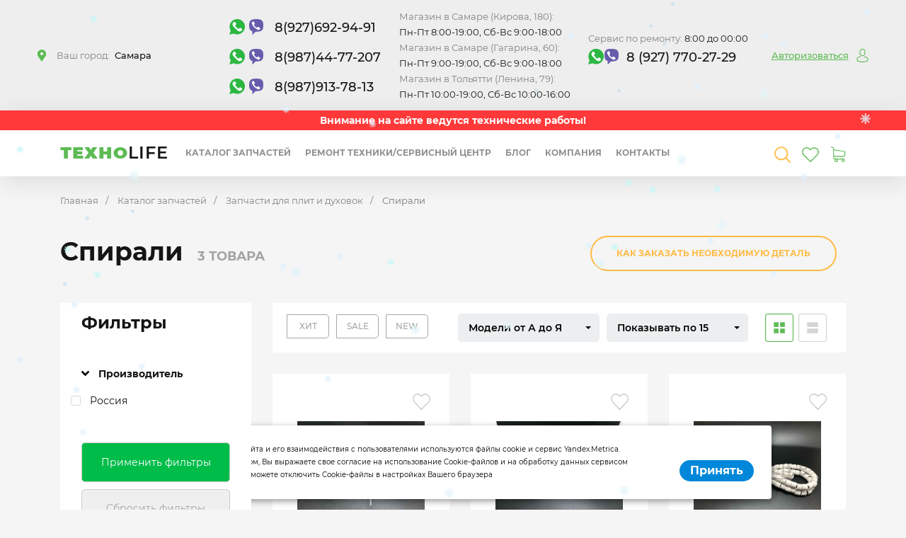

--- FILE ---
content_type: text/html; charset=UTF-8
request_url: https://xn----8sbnsikh3azd.xn--p1ai/catalog/zapchasti_dlya_plit_i_dukhovok/spirali_dlya_plit_i_dukhovok/
body_size: 66977
content:
<!DOCTYPE html>
<html lang="ru">

<head>
    <meta charset="UTF-8"/>
    <meta http-equiv="Content-Type" content="text/html; charset=utf-8">
    <link rel="icon" href="https://техно-лайф.рф/favicon.ico" type="image/x-icon">
    <title>
        Купить спирали  в Самаре
    </title>
    <meta http-equiv="X-UA-Compatible" content="IE=edge">
    <meta name="viewport" content="width=device-width,initial-scale=1,maximum-scale=1,user-scalable=no">
    <meta name="yandex-verification" content="4655d8fbdd3e7db6"/>
    <meta property="og:title" content="Техно-лайф.рф"/>
    <meta property="og:site_name" content="Техно-лайф.рф"/>
    <meta property="og:locale" content="ru_RU"/>
    <!-- <meta property="og:description" content="" /> -->
    <meta property="og:type" content="website"/>
    <meta property="og:url" content="техно-лайф.рф"/>
    <meta property="og:image" content="/local/templates/technolife/og.jpg"/>
    <meta property="vk:image" content="/local/templates/technolife/og-vk.jpg"/>
            <meta http-equiv="Content-Type" content="text/html; charset=UTF-8" />
<meta name="keywords" content="Спирали
" />
<meta name="description" content="Спирали в Самаре, в наличии большой ассортимент по лучшим ценам." />
<script data-skip-moving="true">(function(w, d, n) {var cl = "bx-core";var ht = d.documentElement;var htc = ht ? ht.className : undefined;if (htc === undefined || htc.indexOf(cl) !== -1){return;}var ua = n.userAgent;if (/(iPad;)|(iPhone;)/i.test(ua)){cl += " bx-ios";}else if (/Windows/i.test(ua)){cl += ' bx-win';}else if (/Macintosh/i.test(ua)){cl += " bx-mac";}else if (/Linux/i.test(ua) && !/Android/i.test(ua)){cl += " bx-linux";}else if (/Android/i.test(ua)){cl += " bx-android";}cl += (/(ipad|iphone|android|mobile|touch)/i.test(ua) ? " bx-touch" : " bx-no-touch");cl += w.devicePixelRatio && w.devicePixelRatio >= 2? " bx-retina": " bx-no-retina";if (/AppleWebKit/.test(ua)){cl += " bx-chrome";}else if (/Opera/.test(ua)){cl += " bx-opera";}else if (/Firefox/.test(ua)){cl += " bx-firefox";}ht.className = htc ? htc + " " + cl : cl;})(window, document, navigator);</script>


<link href="/bitrix/css/main/bootstrap.css?1728065698141508" type="text/css"  rel="stylesheet" />
<link href="/bitrix/css/main/font-awesome.css?172806569828777" type="text/css"  rel="stylesheet" />
<link href="/bitrix/js/ui/design-tokens/dist/ui.design-tokens.css?172811485226358" type="text/css"  rel="stylesheet" />
<link href="/bitrix/js/ui/fonts/opensans/ui.font.opensans.css?17280658512555" type="text/css"  rel="stylesheet" />
<link href="/bitrix/js/main/popup/dist/main.popup.bundle.css?176413014131694" type="text/css"  rel="stylesheet" />
<link href="/bitrix/css/main/themes/blue/style.css?1728065699386" type="text/css"  rel="stylesheet" />
<link href="/local/templates/technolife/components/bitrix/catalog.smart.filter/tl_m/style.css?172806661518695" type="text/css"  rel="stylesheet" />
<link href="/local/templates/technolife/components/bitrix/catalog.section/catalog-main/style.css?17280666093808" type="text/css"  rel="stylesheet" />
<link href="/local/templates/technolife/components/bitrix/catalog.item/catalog-main/style.css?172806660925363" type="text/css"  rel="stylesheet" />
<link href="/local/templates/technolife/components/bitrix/catalog.section/catalog-main/themes/blue/style.css?1728066610825" type="text/css"  rel="stylesheet" />
<link href="/local/templates/technolife/_markup/css/montserrat.css?172806660613734" type="text/css"  data-template-style="true"  rel="stylesheet" />
<link href="/local/templates/technolife/_markup/css/jquery.fancybox.min.css?172806660612794" type="text/css"  data-template-style="true"  rel="stylesheet" />
<link href="/local/templates/technolife/_markup/css/slick.css?17280666062847" type="text/css"  data-template-style="true"  rel="stylesheet" />
<link href="/local/templates/technolife/_markup/css/bootstrap.css?1728066606141620" type="text/css"  data-template-style="true"  rel="stylesheet" />
<link href="/local/templates/technolife/_markup/css/bootstrap-datetimepicker.min.css?17280666067785" type="text/css"  data-template-style="true"  rel="stylesheet" />
<link href="/local/templates/technolife/_markup/css/bootstrap-select.min.css?172806660610717" type="text/css"  data-template-style="true"  rel="stylesheet" />
<link href="/local/templates/technolife/_markup/css/common.css?1728066606213824" type="text/css"  data-template-style="true"  rel="stylesheet" />
<link href="/local/templates/technolife/_markup/css/nouislider.min.css?17280666064056" type="text/css"  data-template-style="true"  rel="stylesheet" />
<link href="/local/templates/technolife/_markup/css/nice-select.min.css?17280666064007" type="text/css"  data-template-style="true"  rel="stylesheet" />
<link href="/local/templates/technolife/_markup/css/new_styles.css?172806660614689" type="text/css"  data-template-style="true"  rel="stylesheet" />
<link href="/local/templates/technolife/components/bitrix/news.list/header.banner/style.css?1728066615163" type="text/css"  data-template-style="true"  rel="stylesheet" />
<link href="/local/templates/technolife/components/bitrix/sale.basket.basket.line/tl/style.css?17280666164401" type="text/css"  data-template-style="true"  rel="stylesheet" />
<link href="/local/templates/technolife/components/bitrix/sale.basket.basket.line/tl_menu/style.css?17280666164401" type="text/css"  data-template-style="true"  rel="stylesheet" />
<link href="/local/templates/technolife/components/bitrix/sale.basket.basket.line/tl_mobile/style.css?17280666164401" type="text/css"  data-template-style="true"  rel="stylesheet" />
<link href="/local/templates/technolife/template_styles.css?174894946328821" type="text/css"  data-template-style="true"  rel="stylesheet" />




<script type="extension/settings" data-extension="currency.currency-core">{"region":"ru"}</script>



<link rel="canonical" href="https://техно-лайф.рф/catalog/zapchasti_dlya_plit_i_dukhovok/spirali_dlya_plit_i_dukhovok/">
<!--Begin Cloudflare Turnstile-->
<script data-skip-moving="true" src="https://challenges.cloudflare.com/turnstile/v0/api.js" async defer></script>
<!--End Cloudflare Turnstile-->
</head>
<body class=" items-body">
<div class="to-top"></div>
<!-- div class='shedule'>График работы магазина <b>в праздники:</b> 31 декабря с 09:00 до 18:00 | <b>1 и 2 января - не работаем</b> | 3, 4, 5, 6 января - с 09:00 до 19:00 | 7 января с 10:00 до 16:00</div -->
<header>
    <div class="container">
        <div class="row">
            <div class="col-xs-12">
                <div class="header-city">
                    <a id="selCity" data-fancybox data-type="ajax" data-src="/ajax/" href="">
                        Ваш город: <span>Самара</span>
                    </a>
                </div>
                <div class="header-right">
                    <div class="header-phone">
                        <a href="tel:+79276929491" style="margin-bottom:15px" class="samara_phone">
                            <i class="whatsapp-ico"></i>
                            <i class="viber-ico"></i>
                            8(927)692-94-91
                        </a>
                        <a href="tel:+79874477207" style="margin-bottom:15px" class="samara_phone">
                            <i class="whatsapp-ico"></i>
                            <i class="viber-ico"></i>
                            8(987)44-77-207
                        </a>
                        <a href="tel:+79879137813" class="toliati_phone">
                            <i class="whatsapp-ico"></i>
                            <i class="viber-ico"></i>
                            8(987)913-78-13
                        </a>
                    </div>
                    <div class="header-time">
                        <div><span>Магазин в Самаре (Кирова, 180):</span><br><span style="color: #151515;">Пн-Пт 8:00-19:00, Сб-Вс 9:00-18:00</span></div>
<div class="header-phone mobile-header-phone">
	<a href="tel:+79276929491">
		<i class="whatsapp-ico"></i>
		<i class="viber-ico"></i>
		8(927)692-94-91
	</a>
</div>
<div><span>Магазин в Самаре (Гагарина, 60):</span><br><span style="color: #151515;">Пн-Пт 9:00-19:00, Сб-Вс 9:00-18:00</span></div>
<div class="header-phone mobile-header-phone">
	<a href="tel:+79874477207">
		<i class="whatsapp-ico"></i>
		<i class="viber-ico"></i>
		8(987)44-77-207
	</a>
</div>
<div><span>Магазин в Тольятти (Ленина, 79):</span><br><span style="color: #151515;">Пн-Пт 10:00-19:00, Сб-Вс 10:00-16:00</span></div>
<div class="header-phone mobile-header-phone">
	<a href="tel:+79879137813
		<i class="whatsapp-ico"></i>
		<i class="viber-ico"></i>
		8(987)913-78-13
	</a>
</div>                    </div>
                    <div class="header-email"><a href="mailto:tehnolafe-market@yandex.ru">tehnolafe-market@yandex.ru</a></div>
                    <div class="header-time-serv">
                        <div>
	 Сервис по ремонту: <span style="color: #151515;">8:00 до 00:00</span>
</div>
<div class="header-phone">
 <a href="tel:+79277702729" class="service_phone"><i class="whatsapp-ico"></i><i class="viber-ico"></i>8 (927) 770-27-29</a>
</div>
<br>                    </div>
                    <div class="header-user"><a
                                href="/auth/"><span>Авторизоваться</span></a>
                    </div>
                </div>
            </div>
        </div>
    </div>
</header>

<div class="header mobile-fixed">
    		<div class='header-banner' style="background-color: #ff3939;color: #fff;" id="bx_3218110189_18098">
        							<b><span style="color: #ffffff;">Внимание на сайте ведутся технические работы!</span></b>			            </div>
    <div class="container">
        <div class="row">
            <div class="col-xs-12">
                <nav class="navbar navbar-default">
                    <div class="navbar-header">
                        <button type="button" class="navbar-toggle collapsed" data-toggle="collapse"
                                data-target="#navbar-main" aria-expanded="false">
                            <span class=sr-only>Toggle navigation</span>
                            <span class="icon-bar"></span>
                            <span class="icon-bar"></span>
                            <span class="icon-bar"></span>
                        </button>
                        <a class="navbar-brand" href="/">ТЕХНО<span>LIFE</span></a>
                    </div>
                    <div class="collapse navbar-collapse" id="navbar-main2">
                        <div class="navbar-m-out">
                            	<ul class="nav navbar-nav navbar-m">
							<li class="with-inner">
						<a href="/catalog/">Каталог запчастей</a>
						<div class="inner-list">
							<div class="items">
											<div class="item-wrap top-menu__item">
					<div class="item isParent">
						<div class="item-title">
							<a class="item-title__link" href="/catalog/zapchasti_dlya_stiralnykh_mashin/">
								<img class="item-title__link-img" src="/upload/resize_cache/iblock/fce/75_75_0/fce068a807b2f077c5a4054521f954c4.png"/>								<span class="item-title__link-text">Запчасти для стиральных машин</span>
							</a>
						</div>
						<ul>
							<li><a href="/catalog/zapchasti_dlya_stiralnykh_mashin/nasosy_pompy_dlya_stiralnykh_mashin/"><img src="/upload/iblock/056/056f5d7ce7c36acb3b58e29e5b5bd96c.png"/>Насосы (помпы) для стиральных машин</a></li>
							<li><a href="/catalog/zapchasti_dlya_stiralnykh_mashin/teny_na_stiralnye_mashiny/"><img src="/upload/iblock/c41/c41f7b274e4feae9033f677ea39f2dfa.jpg"/>Тэны на стиральные машины</a></li>
							<li><a href="/catalog/zapchasti_dlya_stiralnykh_mashin/amortizatory_dlya_stiralnykh_mashin/"><img src="/upload/iblock/7d6/7d6531745e21ff1ad8e4441be0352a64.jpg"/>Амортизаторы для стиральных машин</a></li>
							<li><a href="/catalog/zapchasti_dlya_stiralnykh_mashin/manzhety_lyuka_dlya_stiralnykh_mashin/"><img src="/upload/iblock/5b2/5b2ba95ef9326660a4c84b74d2be4123.jpg"/>Манжеты люка для стиральных машин</a></li>
							<li><a href="/catalog/zapchasti_dlya_stiralnykh_mashin/podshipniki_dlya_stiralnykh_mashin/"><img src="/upload/iblock/289/289eab3b470549beb9783173074ba7f9.jpg"/>Подшипники для стиральных машин</a></li>
							<li><a href="/catalog/zapchasti_dlya_stiralnykh_mashin/salniki_baka_dlya_stiralnykh_mashin/"><img src="/upload/iblock/9e1/9e15eb78f8274ccee93595008e212bf8.jpg"/>Сальники бака для стиральных машин</a></li>
							<li><a href="/catalog/zapchasti_dlya_stiralnykh_mashin/shchetki_elektrodvigatelya_stiralnykh_mashin/"><img src="/upload/iblock/4c0/4c0656deada1db3a4b717704b1d9a214.jpg"/>Щетки электродвигателя стиральных машин</a></li>
							<li><a href="/catalog/zapchasti_dlya_stiralnykh_mashin/ruchki_i_kryuchki_lyuka_dlya_stiralnykh_mashin/"><img src="/upload/iblock/134/13432cd70941a3b95e7c749ae11925ed.jpg"/>Ручки и крючки люка для стиральных машин</a></li>
							<li><a href="/catalog/zapchasti_dlya_stiralnykh_mashin/ubl_ustroystva_blokirovki_lyuka/"><img src="/upload/iblock/719/71967aebee4ddd6f3ddebd02e5ce1b9d.jpg"/>УБЛ (Устройства блокировки люка)</a></li>
							<li><a href="/catalog/zapchasti_dlya_stiralnykh_mashin/vtulki_krestoviny_dlya_stiralnykh_mashin/"><img src="/upload/iblock/ce9/ce91532f8e0c0d5ce1b83b9588c93a52.jpg"/>Втулки крестовины для стиральных машин</a></li>
							<li><a href="/catalog/zapchasti_dlya_stiralnykh_mashin/protivovesy_dlya_stiralnykh_mashin/"><img src="/upload/iblock/f18/d503rgnt31i4omeyio522livs3vwx7gq.jpg"/>Противовесы для стиральных машин</a></li>
							<li><a href="/catalog/zapchasti_dlya_stiralnykh_mashin/ventilyatory_sushki_dlya_stiralnykh_mashin/"><img src="/upload/iblock/838/2lenlcqhs8eahfruynrtjqtfh9ijl1v9.jpg"/>Вентиляторы сушки для стиральных машин</a></li>
							<li><a href="/catalog/zapchasti_dlya_stiralnykh_mashin/setevye_shnury_dlya_stiralnykh_mashin/"><img src="/upload/iblock/42e/fjec6vvq34vcyxdlkz28jaxw0w6hwqa0.jpg"/>Сетевые шнуры</a></li>
							<li><a href="/catalog/zapchasti_dlya_stiralnykh_mashin/prochie_zapchasti_dlya_stiralnykh_mashin/"><img src="/upload/iblock/76b/zcgt31i01kjg78w0zhs1vf59ckonom1v.jpg"/>Прочие запчасти для стиральных машин</a></li>
							<li><a href="/catalog/zapchasti_dlya_stiralnykh_mashin/antinakipin_dlya_stiralnykh_mashin/"><img src="/upload/iblock/603/603d3b29ba67c48da3b257c3eff4cf86.jpg"/>Антинакипин для стиральных машин</a></li>
							<li><a href="/catalog/zapchasti_dlya_stiralnykh_mashin/baki_polubaki_dlya_stiralnykh_mashin/"><img src="/upload/iblock/f42/f4237e0c2ee170c6a6a09f55c122978f.jpg"/>Баки, полубаки для стиральных машин</a></li>
							<li><a href="/catalog/zapchasti_dlya_stiralnykh_mashin/datchiki_urovnya_vody_dlya_stiralnykh_mashin/"><img src="/upload/iblock/853/85300d0248835e5d7b2c6e8799e2ffa9.jpg"/>Датчики уровня воды для стиральных машин</a></li>
							<li><a href="/catalog/zapchasti_dlya_stiralnykh_mashin/datchiki_kholla_dlya_stiralnykh_mashin/"><img src="/upload/iblock/acf/acfb562da5636f75cc9aae0e56bf5d04.jpg"/>Датчики холла для стиральных машин</a></li>
							<li><a href="/catalog/zapchasti_dlya_stiralnykh_mashin/knopki_vklyucheniya_dlya_stiralnykh_mashin/"><img src="/upload/iblock/4e4/4e4346c77daddd78dc84421e18d7fab2.jpg"/>Кнопки включения для стиральных машин</a></li>
							<li><a href="/catalog/zapchasti_dlya_stiralnykh_mashin/kondensatory_plastik_dlya_stiralnykh_mashin/"><img src="/upload/iblock/7f2/7f2a5853b8ba86186f02831fbe867281.jpg"/>Конденсаторы (пластик) для стиральных машин</a></li>
							<li><a href="/catalog/zapchasti_dlya_stiralnykh_mashin/korpusy_filtrov_ulitki_dlya_stiralnykh_mashin/"><img src="/upload/iblock/28c/28cc906f21d82a11cf05cb68d77747ee.jpg"/>Корпусы фильтров (улитки) для стиральных машин</a></li>
							<li><a href="/catalog/zapchasti_dlya_stiralnykh_mashin/krestoviny_barabana_dlya_stiralnykh_mashin/"><img src="/upload/iblock/bea/bead63d605c56b4507153bec7a91d3dc.jpg"/>Крестовины барабана для стиральных машин</a></li>
							<li><a href="/catalog/zapchasti_dlya_stiralnykh_mashin/lyuki_stekla_dlya_stiralnykh_mashin/"><img src="/upload/iblock/397/3976f594108d98908699426965a1d29d.jpg"/>Люки, стекла для стиральных машин</a></li>
							<li><a href="/catalog/zapchasti_dlya_stiralnykh_mashin/uplotnitelnye_koltsa_baka/"><img src="/upload/iblock/67b/sux66c8zxadzdi2uiajlheqvvcjwg1wh.jpg"/>Уплотнительные кольца бака</a></li>
							<li><a href="/catalog/zapchasti_dlya_stiralnykh_mashin/nozhki_podstavki_dlya_stiralnykh_mashin/"><img src="/upload/iblock/547/547317785c7d71a3c03fdb10f5ea7643.jpg"/>Ножки (Подставки) для стиральных машин</a></li>
							<li><a href="/catalog/zapchasti_dlya_stiralnykh_mashin/obramlenie_lyuka_dlya_stiralnykh_mashin/"><img src="/upload/iblock/21a/21abb4bc7456099096b2782115902e75.jpg"/>Обрамление люка для стиральных машин</a></li>
							<li><a href="/catalog/zapchasti_dlya_stiralnykh_mashin/patrubki_dlya_stiralnykh_mashin/"><img src="/upload/iblock/b1e/b1eb90a790bd231c8f2be08aa18ffa74.jpg"/>Патрубки для стиральных машин</a></li>
							<li><a href="/catalog/zapchasti_dlya_stiralnykh_mashin/petli_lyuka_dlya_stiralnykh_mashin/"><img src="/upload/iblock/08c/08ca7ff8091279d0fdbaaa6b4b4a2b13.jpg"/>Петли люка для стиральных машин</a></li>
							<li><a href="/catalog/zapchasti_dlya_stiralnykh_mashin/poroshkopriemniki_dlya_stiralnykh_mashin/"><img src="/upload/iblock/734/73421a3cd9f565bc0b328d0635346df9.jpg"/>Порошкоприемники для стиральных машин</a></li>
							<li><a href="/catalog/zapchasti_dlya_stiralnykh_mashin/programmatory_dlya_stiralnykh_mashin/"><img src="/upload/iblock/1ac/1ace094288239b0bd87e44cb7b38c989.jpg"/>Программаторы для стиральных машин</a></li>
							<li><a href="/catalog/zapchasti_dlya_stiralnykh_mashin/pruzhiny_baka_dlya_stiralnykh_mashin/"><img src="/upload/iblock/859/859a004acedcc9499d870b81eecec26a.jpg"/>Пружины бака для стиральных машин</a></li>
							<li><a href="/catalog/zapchasti_dlya_stiralnykh_mashin/ryebra_redan_lopast_baka_dlya_stiralnykh_mashin/"><img src="/upload/iblock/611/611dedd27b71b25bf71c5f7bad6525f9.jpg"/>Рёбра, редан, лопасть бака для стиральных машин</a></li>
							<li><a href="/catalog/zapchasti_dlya_stiralnykh_mashin/remni_dlya_stiralnykh_mashin/"><img src="/upload/iblock/ed3/ed3e7e6b2834ecb630d105a8e3d685be.jpg"/>Ремни для стиральных машин</a></li>
							<li><a href="/catalog/zapchasti_dlya_stiralnykh_mashin/ruchki_regulyatorov_dlya_stiralnykh_mashin/"><img src="/upload/iblock/cc6/cc6b8251130d2fe4ee1ccc0c70c822d4.jpg"/>Ручки регуляторов для стиральных машин</a></li>
							<li><a href="/catalog/zapchasti_dlya_stiralnykh_mashin/smazka_dlya_podshipnikov_stiralnykh_mashin/"><img src="/upload/iblock/add/add701621a9715779887218133634e0f.jpg"/>Смазка для подшипников стиральных машин</a></li>
							<li><a href="/catalog/zapchasti_dlya_stiralnykh_mashin/smazka_dlya_salnikov_stiralnykh_mashin/"><img src="/upload/iblock/b6f/b6fb3eae411c4a10544b46777dbf450b.jpg"/>Смазка для сальников стиральных машин</a></li>
							<li><a href="/catalog/zapchasti_dlya_stiralnykh_mashin/stator_rotor_dvigatelya_dlya_stiralnykh_mashin/"><img src="/upload/iblock/cd8/cd8a0eac720100a07ca8d2f5bce1cb43.jpg"/>Статор, ротор двигателя  для стиральных машин</a></li>
							<li><a href="/catalog/zapchasti_dlya_stiralnykh_mashin/supporty_dlya_dlya_stiralnykh_mashin/"><img src="/upload/iblock/75c/75c603a960c42d5ed4a08b2846a791c5.jpg"/>Суппорты для для стиральных машин</a></li>
							<li><a href="/catalog/zapchasti_dlya_stiralnykh_mashin/takhodatchiki_dlya_stiralnykh_mashin/"><img src="/upload/iblock/e88/e884ff601a925527c87b62c2072e380a.jpg"/>Таходатчики для стиральных машин</a></li>
							<li><a href="/catalog/zapchasti_dlya_stiralnykh_mashin/termodatchiki_dlya_stiralnykh_mashin/"><img src="/upload/iblock/038/038520a15a122c08367e91131ffefac4.jpg"/>Термодатчики для стиральных машин</a></li>
							<li><a href="/catalog/zapchasti_dlya_stiralnykh_mashin/kryshki_filtry_nasosov/"><img src="/upload/iblock/382/38255e6b5fc08355de15534f1dd8a5e9.jpg"/>Крышки, фильтры насосов</a></li>
							<li><a href="/catalog/zapchasti_dlya_stiralnykh_mashin/filtry_setevye_shumopodavleniya/"><img src="/upload/iblock/e17/e17019f3e73384b17b0ac776aee03ae6.jpg"/>Фильтры ( сетевые ) шумоподавления</a></li>
							<li><a href="/catalog/zapchasti_dlya_stiralnykh_mashin/khomuty_dlya_manzhet/"><img src="/upload/iblock/5d5/5d58c1a755e2fffde0185604ebf3d0a6.jpg"/>Хомуты для манжет</a></li>
							<li><a href="/catalog/zapchasti_dlya_stiralnykh_mashin/shkivy_dlya_stiralnykh_mashin/"><img src="/upload/iblock/16b/16b5a58c0b3f8a2b7d18097036e75d8b.jpg"/>Шкивы для стиральных машин</a></li>
							<li><a href="/catalog/zapchasti_dlya_stiralnykh_mashin/shlangi_zalivnye_i_slivnye/"><img src="/upload/iblock/07e/07e2a6032c7b0ca28bc488f4b5f6d722.jpg"/>Шланги заливные и сливные</a></li>
							<li><a href="/catalog/zapchasti_dlya_stiralnykh_mashin/elektromagnitnye_klapany_keny/"><img src="/upload/iblock/218/2184da9a41433f0c26a93046b90bfa95.jpg"/>Электромагнитные клапаны (КЭНы)</a></li>
							<li><a href="/catalog/zapchasti_dlya_stiralnykh_mashin/dvigateli_dlya_stiralnykh_mashin/"><img src="/upload/iblock/8bf/50tlowxhfd1ukqiq24lqd3py82jekmwd.jpeg"/>Двигатели для стиральных машин</a></li>
							<li><a href="/catalog/zapchasti_dlya_stiralnykh_mashin/plata_upravleniya_dlya_stiralnykh_mashin/"><img src="/upload/iblock/b53/b53b226e5712c8a57f726879583f4b81.jpg"/>Плата управления для стиральных машин</a></li>
										</ul>
						</div>
					</div>
								<div class="item-wrap top-menu__item">
					<div class="item isParent">
						<div class="item-title">
							<a class="item-title__link" href="/catalog/zapchasti_dlya_kholodilnikov/">
								<img class="item-title__link-img" src="/upload/resize_cache/iblock/b6b/75_75_0/b6bb1c221a8037eaf118070064283e31.png"/>								<span class="item-title__link-text">Запчасти для холодильников</span>
							</a>
						</div>
						<ul>
							<li><a href="/catalog/zapchasti_dlya_kholodilnikov/lotok_poddon_dlya_sbora_kondensata_v_kholodilnikakh/"><img src="/upload/iblock/85b/85b2bd542bda1a2baef41299d7ce1d0d.jpg"/>Лоток (поддон)  для сбора конденсата в холодильниках</a></li>
							<li><a href="/catalog/zapchasti_dlya_kholodilnikov/rele_dlya_kholodilnikov_pusk_kondensator/"><img src="/upload/iblock/219/2191793134608bdf4e8916b9fa31c1df.jpg"/>Реле для холодильников (Пуск. конденсатор)</a></li>
							<li><a href="/catalog/zapchasti_dlya_kholodilnikov/termostaty_dlya_kholodilnikov/"><img src="/upload/iblock/06c/06c2874c3479ba9764a453b260b74530.jpg"/>Термостаты для холодильников</a></li>
							<li><a href="/catalog/zapchasti_dlya_kholodilnikov/kompressory_dlya_kholodilnikov/"><img src="/upload/iblock/c44/c4494cb2ecec9bf5e5f570e1c4a6b9c0.jpg"/>Компрессоры для холодильников</a></li>
							<li><a href="/catalog/zapchasti_dlya_kholodilnikov/uplotniteli_dlya_kholodilnikov/"><img src="/upload/iblock/036/036709c0a72d7d19507a6686f86241d5.jpg"/>Уплотнители для холодильников</a></li>
							<li><a href="/catalog/zapchasti_dlya_kholodilnikov/ventilyatory_dlya_kholodilnikov/"><img src="/upload/iblock/c9d/c9d8b8e5aa3be31dbb5e0ee910a337ce.jpg"/>Вентиляторы для холодильников</a></li>
							<li><a href="/catalog/zapchasti_dlya_kholodilnikov/ldogeneratory_dlya_kholodilnikov/"><img src="/upload/iblock/c06/c06d14477c96ec075b8f6513bfbe4d0a.jpg"/>Льдогенераторы для холодильников</a></li>
							<li><a href="/catalog/zapchasti_dlya_kholodilnikov/ispariteli_dlya_kholodilnikov/"><img src="/upload/iblock/09a/09a8ef735015dde2ea879a25f7214334.jpg"/>Испарители для холодильников</a></li>
							<li><a href="/catalog/zapchasti_dlya_kholodilnikov/datchiki_predokhraniteli_dlya_kholodilnikov/"><img src="/upload/iblock/efd/efd520790dd42698cdbd2494b226f009.jpg"/>Датчики, предохранители для холодильников</a></li>
							<li><a href="/catalog/zapchasti_dlya_kholodilnikov/zaslonki_dvigateli_zaslonki_dlya_kholodilnikov/"><img src="/upload/iblock/714/7146adc1951b9a7fc617de055c5fadbe.jpg"/>Заслонки, двигатели заслонки для холодильников</a></li>
							<li><a href="/catalog/zapchasti_dlya_kholodilnikov/bloki_pitaniya_dlya_kholodilnikov/"><img src="/upload/iblock/455/4559d4d053b16140ccdf4d66796fabf4.jpg"/>Блоки питания для холодильников</a></li>
							<li><a href="/catalog/zapchasti_dlya_kholodilnikov/mapp_gaz_dlya_kholodilnikov/"><img src="/upload/iblock/2e6/2e665732fb1a4cb6d95c51bdb191e4a9.jpg"/>Мапп газ для холодильников</a></li>
							<li><a href="/catalog/zapchasti_dlya_kholodilnikov/paneli_yashchika_dlya_kholodilnikov/"><img src="/upload/iblock/536/5369e824b7f634f20b999e14b8308c1b.jpg"/>Панели ящика для холодильников</a></li>
							<li><a href="/catalog/zapchasti_dlya_kholodilnikov/polki_na_dver_dlya_kholodilnikov/"><img src="/upload/iblock/83a/83a295c771dbb9c71901a9c86aaa043e.jpg"/>Полки на дверь для холодильников</a></li>
							<li><a href="/catalog/zapchasti_dlya_kholodilnikov/yashchiki_dlya_kholodilnika/"><img src="/upload/iblock/b0c/b0c8d9d31b439c4a5028f8e99bd67ca8.jpg"/>Ящики для холодильника</a></li>
							<li><a href="/catalog/zapchasti_dlya_kholodilnikov/bloki_indikatsii_i_upravleniya_dlya_kholodilnikov/"><img src="/upload/iblock/bd2/bd289840e3b1b2a08ccfa606486c066f.jpg"/>Блоки индикации и управления для холодильников</a></li>
							<li><a href="/catalog/zapchasti_dlya_kholodilnikov/knopki_vyklyuchateli_dlya_kholodilnikov/"><img src="/upload/iblock/024/02497f0fd53b5f428051c65d046dbccf.jpg"/>Кнопки, выключатели для холодильников</a></li>
							<li><a href="/catalog/zapchasti_dlya_kholodilnikov/dveri_dlya_kholodilnikov/"><img src="/upload/iblock/4ba/4ba2fdc328442874f429f3d103f3a4fa.jpg"/>Двери для холодильников</a></li>
							<li><a href="/catalog/zapchasti_dlya_kholodilnikov/klapany_dlya_kholodilnikov/"><img src="/upload/iblock/622/6220c211c4e81a8a8b362f8dd825e397.jpg"/>Клапаны для холодильников</a></li>
							<li><a href="/catalog/zapchasti_dlya_kholodilnikov/reshetka_kondensatora_dlya_kholodilnikov/"><img src="/upload/iblock/e78/e78f8a25a835ded8746c85eba5dd3df6.jpg"/>Решетка конденсатора для холодильников</a></li>
							<li><a href="/catalog/zapchasti_dlya_kholodilnikov/kontrollery_dlya_kholodilnikov/"><img src="/upload/iblock/386/386bcd94ca9043f1ae48b207c5720aa5.jpg"/>Контроллеры для холодильников</a></li>
							<li><a href="/catalog/zapchasti_dlya_kholodilnikov/kronshteyny_dlya_kholodilnikov/"><img src="/upload/iblock/9a0/9a0cdb12dfdbdc780311267c82da6e96.jpg"/>Кронштейны для холодильников</a></li>
							<li><a href="/catalog/zapchasti_dlya_kholodilnikov/krylchatki_dlya_kholodilnikov/"><img src="/upload/iblock/470/4701bb27e4bb7ae33880883febfa58fa.jpg"/>Крыльчатки для холодильников</a></li>
							<li><a href="/catalog/zapchasti_dlya_kholodilnikov/lampochki_svetilniki_dlya_kholodilnikov/"><img src="/upload/iblock/d39/d3934d2e26cfdc222f8b7157dbc3cdbf.jpg"/>Лампочки, светильники для холодильников</a></li>
							<li><a href="/catalog/zapchasti_dlya_kholodilnikov/mikrodvigateli_dlya_kholodilnikov/"><img src="/upload/iblock/ff5/ff54e808c7f3e854336c7b492f382744.jpg"/>Микродвигатели для холодильников</a></li>
							<li><a href="/catalog/zapchasti_dlya_kholodilnikov/nozhki_kolesiki_dlya_kholodilnikov/"><img src="/upload/iblock/7b5/7b58eda2e53b45b7c8625f93f9351b1f.jpg"/>Ножки, колесики для холодильников</a></li>
							<li><a href="/catalog/zapchasti_dlya_kholodilnikov/petli_dlya_kholodilnikov_/"><img src="/upload/iblock/2c6/2c6b599c01f59649869d30cb0ceab9c2.jpg"/>Петли для холодильников </a></li>
							<li><a href="/catalog/zapchasti_dlya_kholodilnikov/plastikovye_chasti_dlya_kholodilnikov/"><img src="/upload/iblock/7a5/7a59c2dc897b50c4b2b41cb9fe17385a.jpg"/>Пластиковые части для холодильников</a></li>
							<li><a href="/catalog/zapchasti_dlya_kholodilnikov/relsy_salazki_dlya_yashchikov_i_polok_dlya_kholodilnikov/"><img src="/upload/iblock/4b8/4b8e44838ded737a52b31a5317bfc993.jpg"/>Рельсы (салазки) для ящиков и полок для холодильников</a></li>
							<li><a href="/catalog/zapchasti_dlya_kholodilnikov/polki_obramleniya_polok_dlya_kholodilnikov/"><img src="/upload/iblock/339/3391aa5a987f8c121e74234ba5adf918.jpg"/>Полки, обрамления полок для холодильников</a></li>
							<li><a href="/catalog/zapchasti_dlya_kholodilnikov/predokhraniteli_dlya_kholodilnikov/"><img src="/upload/iblock/531/531bc3dbf64ae89f1c102c5ccb285090.jpg"/>Предохранители для холодильников</a></li>
							<li><a href="/catalog/zapchasti_dlya_kholodilnikov/ruchka_regulyatora_temperatury_dlya_kholodilnikov/"><img src="/upload/iblock/84d/84d5b89b3d065a643b49d96aa5feeb8c.jpg"/>Ручка регулятора температуры для холодильников</a></li>
							<li><a href="/catalog/zapchasti_dlya_kholodilnikov/ruchki_dlya_kholodilnika/"><img src="/upload/iblock/9ea/9ea867d92497afa7f397b63d925b68d3.jpg"/>Ручки для холодильника</a></li>
							<li><a href="/catalog/zapchasti_dlya_kholodilnikov/sredstva_po_ukhodu_za_kholodilnikom/"><img src="/upload/iblock/4a9/4a97396d993ff80ecb9bb67959b1b404.jpg"/>Средства по уходу за холодильником</a></li>
							<li><a href="/catalog/zapchasti_dlya_kholodilnikov/taymery_dlya_kholodilnikov/"><img src="/upload/iblock/091/09179be942175445941b121db1effd8a.jpg"/>Таймеры для холодильников</a></li>
							<li><a href="/catalog/zapchasti_dlya_kholodilnikov/transformatory_dlya_kholodilnikov/"><img src="/upload/iblock/b28/b28ace33fa480e4bc13f80d580b38237.jpg"/>Трансформаторы для холодильников</a></li>
							<li><a href="/catalog/zapchasti_dlya_kholodilnikov/teny_nagrevateli_dlya_kholodilnikov/"><img src="/upload/iblock/57b/57b71440f5d35fa37e2008fbcdd1ebb4.jpg"/>Тэны (нагреватели) для холодильников</a></li>
							<li><a href="/catalog/zapchasti_dlya_kholodilnikov/filtry_osushiteli_dlya_kholodilnikov/"><img src="/upload/iblock/630/630c765c03a55a867c7c8a7049c62756.jpg"/>Фильтры осушители, для холодильников</a></li>
							<li><a href="/catalog/zapchasti_dlya_kholodilnikov/filtry_dlya_vody_dlya_kholodilnika/"><img src="/upload/iblock/2ec/2ec9d67180ff50857af9924d2e7bbd23.jpg"/>Фильтры для воды для холодильника</a></li>
							<li><a href="/catalog/zapchasti_dlya_kholodilnikov/shleyfy_dlya_kholodilnikov/"><img src="/upload/iblock/0ea/0eafc8f75265354a5c73c5764438bee7.jpg"/>Шлейфы для холодильников</a></li>
							<li><a href="/catalog/zapchasti_dlya_kholodilnikov/defrostery_dlya_kholodilnikov/"><img src="/upload/iblock/d46/d46f86210f39bed2bfffae255289038a.jpg"/>Дефростеры для холодильников</a></li>
							<li><a href="/catalog/zapchasti_dlya_kholodilnikov/modul_invertora_dlya_kholodilnikov/"><img src="/upload/iblock/772/772525725c71a273b363cd6ebe9cdd61.jpg"/>Модуль инвертора для холодильников</a></li>
							<li><a href="/catalog/zapchasti_dlya_kholodilnikov/provoda_setevye_dlya_kholodilnikov/"><img src="/upload/iblock/012/2uasy9b68u9mo9dylp648205tkeawcbq.jpg"/>Провода сетевые для холодильников</a></li>
										</ul>
						</div>
					</div>
								<div class="item-wrap top-menu__item">
					<div class="item isParent">
						<div class="item-title">
							<a class="item-title__link" href="/catalog/zapchasti_dlya_posudomoechnykh_mashin/">
								<img class="item-title__link-img" src="/upload/resize_cache/iblock/2a1/75_75_0/2a130f49adf4a2c420f3e6c2c47e4dd3.png"/>								<span class="item-title__link-text">Запчасти для посудомоечных машин</span>
							</a>
						</div>
						<ul>
							<li><a href="/catalog/zapchasti_dlya_posudomoechnykh_mashin/dozatory_dlya_pmm/"><img src="/upload/iblock/5d9/5d93dffd7f266bd63e8ab8bb9964179d.jpg"/>Дозаторы </a></li>
							<li><a href="/catalog/zapchasti_dlya_posudomoechnykh_mashin/kryuchki_dlya_posudomoechnykh_mashin/"><img src="/upload/iblock/e92/e92d324dcb341f8d455f5e3542ba2e80.jpg"/>Крючки для посудомоечных машин</a></li>
							<li><a href="/catalog/zapchasti_dlya_posudomoechnykh_mashin/nasosy_dlya_posudomoechnykh_mashin/"><img src="/upload/iblock/ac8/ac8fa7b2b7336bab75435d55be9afb8b.jpg"/>Насосы для посудомоечных машин</a></li>
							<li><a href="/catalog/zapchasti_dlya_posudomoechnykh_mashin/zamki_dverey_dlya_posudomochnykh_mashin/"><img src="/upload/iblock/9cf/9cfad353567337a473ee3d3a58912f4f.jpg"/>Замки дверей для посудомочных машин</a></li>
							<li><a href="/catalog/zapchasti_dlya_posudomoechnykh_mashin/uplotniteli_prokladki_dlya_posudomoechnykh_mashin/"><img src="/upload/iblock/ea0/ea0623fb60286538186416c218030df5.jpg"/>Уплотнители, прокладки для посудомоечных машин</a></li>
							<li><a href="/catalog/zapchasti_dlya_posudomoechnykh_mashin/klapany_k_pmm/"><img src="/upload/iblock/41a/41ac25cb70b94d260b6e2f65c98690ad.jpg"/>Клапаны к ПММ</a></li>
							<li><a href="/catalog/zapchasti_dlya_posudomoechnykh_mashin/shlangi_dlya_posudomoechnykh_mashin/"><img src="/upload/iblock/2b7/2b7a6868d22a4644241df0657be8b60b.jpg"/>Шланги для посудомоечных машин</a></li>
							<li><a href="/catalog/zapchasti_dlya_posudomoechnykh_mashin/remkomplekt_k_pmm/"><img src="/upload/iblock/652/652358ef79c6cf9283b2afbc9e0fa2f5.jpg"/>Ремкомплект к ПММ</a></li>
							<li><a href="/catalog/zapchasti_dlya_posudomoechnykh_mashin/datchiki_dlya_posudomoechnykh_mashin__1/"><img src="/upload/iblock/3b2/3b2b9e12679f96ba01bad3967dbb1aaf.jpg"/>Датчики для посудомоечных машин </a></li>
							<li><a href="/catalog/zapchasti_dlya_posudomoechnykh_mashin/emkosti_dlya_soli_pmm/"><img src="/upload/iblock/fd8/fd8d1d2cea31aa3c26f3938919a10c78.jpg"/>Емкости для соли</a></li>
							<li><a href="/catalog/zapchasti_dlya_posudomoechnykh_mashin/knopki_dlya_pmm/"><img src="/upload/iblock/038/038981d8106cf54d2dc87d6ea1d64ae9.jpg"/>Кнопки</a></li>
							<li><a href="/catalog/zapchasti_dlya_posudomoechnykh_mashin/korziny_dlya_pmm/"><img src="/upload/iblock/637/63776632f2f85b6fb697a69f53e6d08a.jpg"/>Корзины</a></li>
							<li><a href="/catalog/zapchasti_dlya_posudomoechnykh_mashin/krepleniya_opory_fiksatory_dlya_pmm/"><img src="/upload/iblock/8ba/8ba5b7ad9afec5c05aa407bcd9b9b8b8.jpg"/>Крепления, опоры, фиксаторы</a></li>
							<li><a href="/catalog/zapchasti_dlya_posudomoechnykh_mashin/keny_dlya_posudomoechnykh_mashin/"><img src="/upload/iblock/3f9/3f9748b9096a475295aae191dfddab6e.jpg"/>Кэны для посудомоечных машин</a></li>
							<li><a href="/catalog/zapchasti_dlya_posudomoechnykh_mashin/motory_dvigateli_dlya_pmm/"><img src="/upload/iblock/294/294231d43657b5f9187ec1f230e7d0dc.jpg"/>Моторы (двигатели)</a></li>
							<li><a href="/catalog/zapchasti_dlya_posudomoechnykh_mashin/patrubki_dlya_posudomoechnykh_mashin/"><img src="/upload/iblock/e5f/e5fb66adb97176995a60164842ea7fe4.jpg"/>Патрубки для посудомоечных машин</a></li>
							<li><a href="/catalog/zapchasti_dlya_posudomoechnykh_mashin/petli_dverey_dlya_pmm/"><img src="/upload/iblock/772/772168da61ea17bd19536eb70e83f9e2.jpg"/>Петли дверей</a></li>
							<li><a href="/catalog/zapchasti_dlya_posudomoechnykh_mashin/pruzhiny_dlya_pmm/"><img src="/upload/iblock/29d/29d960bdc295bdd7e0616c7beede05a3.jpg"/>Пружины</a></li>
							<li><a href="/catalog/zapchasti_dlya_posudomoechnykh_mashin/razbryzgivateli_impellery_dlya_posudomoechnykh_mashin/"><img src="/upload/iblock/308/30804ad60ec8a0a6132e34f974e1f1b4.jpg"/>Разбрызгиватели (импеллеры) для посудомоечных машин</a></li>
							<li><a href="/catalog/zapchasti_dlya_posudomoechnykh_mashin/roliki_dlya_posudomoechnykh_mashin/"><img src="/upload/iblock/2be/2be48d06704b180085705c69c5ae6961.jpg"/>Ролики для посудомоечных машин</a></li>
							<li><a href="/catalog/zapchasti_dlya_posudomoechnykh_mashin/ruchki_dlya_pmm/"><img src="/upload/iblock/4ff/4ffff38aa5cf5f2b2f064c06a2a50561.jpg"/>Ручки для ПММ</a></li>
							<li><a href="/catalog/zapchasti_dlya_posudomoechnykh_mashin/sredstva_po_ukhodu_za_posudomoechnoy_mashinoy/"><img src="/upload/iblock/d94/d94b8519430b5f966b52646de08c4414.jpg"/>Средства по уходу за посудомоечной машиной</a></li>
							<li><a href="/catalog/zapchasti_dlya_posudomoechnykh_mashin/teny_dlya_posudomoechnykh_mashin/"><img src="/upload/iblock/cb8/cb8289d10ce22a40e00923480e9d1cda.jpg"/>Тэны для посудомоечных машин</a></li>
							<li><a href="/catalog/zapchasti_dlya_posudomoechnykh_mashin/filtry_dlya_pmm/"><img src="/upload/iblock/7ec/7ec8807efe343b2acd79c8dd372fd7fd.jpg"/>Фильтры для ПММ</a></li>
							<li><a href="/catalog/zapchasti_dlya_posudomoechnykh_mashin/mikrovyklyuchateli_dlya_pmm/"><img src="/upload/iblock/973/9733857d6badf8141c0f644e28003a41.jpg"/>Микровыключатели</a></li>
							<li><a href="/catalog/zapchasti_dlya_posudomoechnykh_mashin/moduli_upravleniya_posudomoechnykh_mashin/">Модули управления посудомоечных машин</a></li>
							<li><a href="/catalog/zapchasti_dlya_posudomoechnykh_mashin/teploobmenniki/"><img src="/upload/iblock/1f5/bg8j3hbanvrsujm596h8cq0wox6z1pja.jpg"/>Теплообменники</a></li>
							<li><a href="/catalog/zapchasti_dlya_posudomoechnykh_mashin/nozhki_dlya_posudomoechnykh_mashin/"><img src="/upload/iblock/ca5/zyapbmh9daggwjg8e0jurodeohmtzaek.jpg"/>Ножки для посудомоечных машин</a></li>
										</ul>
						</div>
					</div>
								<div class="item-wrap top-menu__item">
					<div class="item isParent">
						<div class="item-title">
							<a class="item-title__link" href="/catalog/zapchasti_dlya_pylesosov/">
								<img class="item-title__link-img" src="/upload/resize_cache/iblock/271/75_75_0/2710b947b57aacd7c3f01b04c5f3c009.png"/>								<span class="item-title__link-text">Запчасти для пылесосов</span>
							</a>
						</div>
						<ul>
							<li><a href="/catalog/zapchasti_dlya_pylesosov/nasosy_pompy_dlya_pylesosa/"><img src="/upload/iblock/060/060c504bd50f059a4bbaeebb6afc9c0f.jpg"/>Насосы(помпы) для пылесоса</a></li>
							<li><a href="/catalog/zapchasti_dlya_pylesosov/elektrodvigateli_na_pylesosy/"><img src="/upload/iblock/229/229c284f03e4d30e040e9fa16d1a4310.jpg"/>Электродвигатели на пылесосы</a></li>
							<li><a href="/catalog/zapchasti_dlya_pylesosov/knopki_upravleniya_dlya_pylesosov/"><img src="/upload/iblock/111/111b8e800d4e04f7386a6563b85c97bf.jpg"/>Кнопки управления</a></li>
							<li><a href="/catalog/zapchasti_dlya_pylesosov/meshki_dlya_pylesosov/"><img src="/upload/iblock/05b/05b3dc4963443f171747c83c44b38b55.jpg"/>Мешки для пылесосов</a></li>
							<li><a href="/catalog/zapchasti_dlya_pylesosov/ruchki_dlya_pylesosov/"><img src="/upload/iblock/d44/d4474ed8c83b1f2fc82e1f4cf0e69f94.jpg"/>Ручки для пылесосов</a></li>
							<li><a href="/catalog/zapchasti_dlya_pylesosov/trubki_dlya_pylesosov/"><img src="/upload/iblock/2dd/2dd8888a5974782d09757259f95b6145.jpg"/>Трубки для пылесосов</a></li>
							<li><a href="/catalog/zapchasti_dlya_pylesosov/filtry_dlya_pylesosa/"><img src="/upload/iblock/00a/00a556f61dc202e55304dbb03f61d70e.jpg"/>Фильтры для пылесоса</a></li>
							<li><a href="/catalog/zapchasti_dlya_pylesosov/shlangi_dlya_pylesosov/"><img src="/upload/iblock/e5a/e5ac4f99338de84aec8d1d26bf4ee458.jpg"/>Шланги для пылесосов</a></li>
							<li><a href="/catalog/zapchasti_dlya_pylesosov/shchetki_k_pylesosu/"><img src="/upload/iblock/cc5/cc5e3e899a9d4d17776eeef1c13e6a26.jpg"/>Щетки к пылесосу</a></li>
							<li><a href="/catalog/zapchasti_dlya_pylesosov/shchetki_k_el_dvigatelyu/"><img src="/upload/iblock/a4e/a4e93c4b6d0e0ade2cc795149961eede.jpg"/>Щетки к эл. двигателю</a></li>
							<li><a href="/catalog/zapchasti_dlya_pylesosov/remni_dlya_pylesosov/">Ремни для пылесосов</a></li>
										</ul>
						</div>
					</div>
								<div class="item-wrap top-menu__item">
					<div class="item">
						<div class="item-title">
							<a class="item-title__link" href="/catalog/datchiki_temperatury_i_termopredokhraniteli/">
								<img class="item-title__link-img" src="/upload/resize_cache/iblock/1ee/75_75_0/1ee9ca196c2098231a39ee5ed95b9e51.jpg"/>								<span class="item-title__link-text">Датчики температуры и термопредохранители</span>
							</a>
						</div>
						<ul>
										</ul>
						</div>
					</div>
								<div class="item-wrap top-menu__item">
					<div class="item isParent">
						<div class="item-title">
							<a class="item-title__link" href="/catalog/zapchasti_dlya_blenderov_2/">
								<img class="item-title__link-img" src="/upload/resize_cache/iblock/90f/75_75_0/90faa5db9a066a00640fbc9103bdd56d.jpg"/>								<span class="item-title__link-text">Запчасти для блендеров</span>
							</a>
						</div>
						<ul>
							<li><a href="/catalog/zapchasti_dlya_blenderov_2/venchiki_dlya_blenderov/"><img src="/upload/iblock/93e/93e41d77ffc9c3ded2960dc5f4687d99.jpg"/>Венчики</a></li>
							<li><a href="/catalog/zapchasti_dlya_blenderov_2/vtulki_dlya_blenderov/"><img src="/upload/iblock/0e4/0e46a18ff700a84c55d48b5af47fe223.jpg"/>Втулки</a></li>
							<li><a href="/catalog/zapchasti_dlya_blenderov_2/nozhi_dlya_blendorov/"><img src="/upload/iblock/64b/l6ton4q21jb1hnfh2z8d0631ymqndavu.jpg"/>Ножи для блендоров</a></li>
							<li><a href="/catalog/zapchasti_dlya_blenderov_2/chashi_dlya_blenderov/"><img src="/upload/iblock/589/an9u33a9p049je4ibkc58g658ttu2l4s.jpg"/>Чаши</a></li>
							<li><a href="/catalog/zapchasti_dlya_blenderov_2/motory_dlya_blenderov/"><img src="/upload/iblock/700/700806582a56babb7bafee9396e0a9cb.jpg"/>Моторы</a></li>
							<li><a href="/catalog/zapchasti_dlya_blenderov_2/mufty_dlya_blenderov/"><img src="/upload/iblock/234/2346b6904550c906fd86ba19e56411a1.jpg"/>Муфты</a></li>
							<li><a href="/catalog/zapchasti_dlya_blenderov_2/reduktory_dlya_blenderov/"><img src="/upload/iblock/1a1/1a1dace446fa666afab7f0bfcdc45be5.jpg"/>Редукторы</a></li>
							<li><a href="/catalog/zapchasti_dlya_blenderov_2/choppery_dlya_blenderov/"><img src="/upload/iblock/8ef/8ef7acb130ee59a11b4dcd7ca229cf18.jpg"/>Чопперы</a></li>
										</ul>
						</div>
					</div>
								<div class="item-wrap top-menu__item">
					<div class="item isParent">
						<div class="item-title">
							<a class="item-title__link" href="/catalog/zapchasti_dlya_vodonagrevateley/">
								<img class="item-title__link-img" src="/upload/resize_cache/iblock/ad3/75_75_0/ad343679bd5aa634265b8fb42969b3a3.png"/>								<span class="item-title__link-text">Запчасти для водонагревателей</span>
							</a>
						</div>
						<ul>
							<li><a href="/catalog/zapchasti_dlya_vodonagrevateley/knopki_vyklyuchateli_dlya_vodonagrevateley/"><img src="/upload/iblock/10e/wczaerrw0zxw39wcqz88z27v9hefrn69.jpg"/>Кнопки, выключатели</a></li>
							<li><a href="/catalog/zapchasti_dlya_vodonagrevateley/anody_dlya_vodonagrevateley_1/"><img src="/upload/iblock/57b/57bb9a8f137526d1c5470f4319454fe8.jpg"/>Аноды для водонагревателей</a></li>
							<li><a href="/catalog/zapchasti_dlya_vodonagrevateley/klapana_dlya_vodonagrevateley/"><img src="/upload/iblock/104/1045b98e95fc75a4fd8b1edde294ac75.jpg"/>Клапана для водонагревателей</a></li>
							<li><a href="/catalog/zapchasti_dlya_vodonagrevateley/probki_zaglushki_dlya_vodonagrevateley/"><img src="/upload/iblock/f98/f98829bce8d7f2eb568d8873323ff6e6.jpg"/>Пробки, заглушки для водонагревателей</a></li>
							<li><a href="/catalog/zapchasti_dlya_vodonagrevateley/prokladki_i_flantsy_dlya_vodonagrevateley/"><img src="/upload/iblock/abb/abb7ae89198fce57889e91cdc4c9de37.jpg"/>Прокладки и фланцы для водонагревателей</a></li>
							<li><a href="/catalog/zapchasti_dlya_vodonagrevateley/indikatornye_lampy_dlya_vodonagrevateley/"><img src="/upload/iblock/ace/1c8wnsuangwj8i30zt93e4bwtl8ghx03.jpg"/>Индикаторные лампы для водонагревателей</a></li>
							<li><a href="/catalog/zapchasti_dlya_vodonagrevateley/rassekateli_vody_dlya_vodonagrevateley/"><img src="/upload/iblock/3e2/3e28fe1a729fc46fdb71136850212a18.jpg"/>Рассекатели воды</a></li>
							<li><a href="/catalog/zapchasti_dlya_vodonagrevateley/termostaty_dlya_vodonagrevateley/"><img src="/upload/iblock/9c0/9c03c9ec32849777eb77b462c7be44c4.jpg"/>Термостаты для водонагревателей</a></li>
							<li><a href="/catalog/zapchasti_dlya_vodonagrevateley/teny_dlya_vodonagrevateley/"><img src="/upload/iblock/d97/d970944df10ee566f6228fe663e498d2.jpg"/>Тэны для водонагревателей</a></li>
							<li><a href="/catalog/zapchasti_dlya_vodonagrevateley/setevye_shnury_dlya_vodonagrevateley/"><img src="/upload/iblock/0ab/t7xs36v57oi40r3ll2nqq1ofi7faqbbu.jpg"/>Сетевые шнуры для водонагревателей</a></li>
							<li><a href="/catalog/zapchasti_dlya_vodonagrevateley/elektronnye_platy_moduli_dlya_vodonagrevateley/"><img src="/upload/iblock/ec1/ec1dbbf79d6666c31af9aeceb9577632.jpg"/>Электронные платы, модули </a></li>
										</ul>
						</div>
					</div>
								<div class="item-wrap top-menu__item">
					<div class="item isParent">
						<div class="item-title">
							<a class="item-title__link" href="/catalog/zapchasti_dlya_kofemashin_kofevarok/">
								<img class="item-title__link-img" src="/upload/resize_cache/iblock/10f/75_75_0/10f7dafaadf7667ae2c8be30ac051381.png"/>								<span class="item-title__link-text">Запчасти для кофемашин/кофеварок</span>
							</a>
						</div>
						<ul>
							<li><a href="/catalog/zapchasti_dlya_kofemashin_kofevarok/aksessuary_dlya_kofemashin/"><img src="/upload/iblock/dac/68zysve40zc2djzxocplg0xvrkr1yb7b.jpg"/>Аксессуары</a></li>
							<li><a href="/catalog/zapchasti_dlya_kofemashin_kofevarok/klapany_dlya_kofemashin/"><img src="/upload/iblock/375/3754c88fb58d4b945af3d82ba6c5679a.jpg"/>Клапаны</a></li>
							<li><a href="/catalog/zapchasti_dlya_kofemashin_kofevarok/uplotnitelnye_koltsa_dlya_kofemashin/"><img src="/upload/iblock/e4b/e4b58d26e47d5ceac01d082ede57beeb.jpg"/>Уплотнительные кольца</a></li>
							<li><a href="/catalog/zapchasti_dlya_kofemashin_kofevarok/datchiki_dlya_kofemashin/"><img src="/upload/iblock/b6e/imwo78xvoixjtgkld1ko25gws8uaii7u.jpg"/>Датчики для кофемашин</a></li>
							<li><a href="/catalog/zapchasti_dlya_kofemashin_kofevarok/nasosy_dlya_kofemashin_kofevarok/"><img src="/upload/iblock/9b0/9b09db5b493411e1020a63c45f7d5a35.jpg"/>Насосы для кофемашин/кофеварок</a></li>
							<li><a href="/catalog/zapchasti_dlya_kofemashin_kofevarok/remni_dlya_kofemashin/"><img src="/upload/iblock/2d0/x3an1p1dk9o2dnev3xlbhh11l71ir561.jpg"/>Ремни для кофемашин</a></li>
							<li><a href="/catalog/zapchasti_dlya_kofemashin_kofevarok/teny_kofemashin/"><img src="/upload/iblock/4ce/1r11hjs6fgk28xe8o3j8qew9hjtk3ms0.jpg"/>Тэны кофемашин</a></li>
							<li><a href="/catalog/zapchasti_dlya_kofemashin_kofevarok/soplo_nasadki_kapuchinatory/"><img src="/upload/iblock/238/fiij8axrzriwdhil8b130ivbl0zfo3zd.jpg"/>Сопло, насадки, капучинаторы</a></li>
							<li><a href="/catalog/zapchasti_dlya_kofemashin_kofevarok/termostaty_dlya_kofemashin_kofevarok/"><img src="/upload/iblock/8ba/prmamsbvgsetauyp1ws0rj86r21dyks4.jpg"/>Термостаты для кофемашин/кофеварок</a></li>
							<li><a href="/catalog/zapchasti_dlya_kofemashin_kofevarok/shtutsera_dlya_kofemashin/"><img src="/upload/iblock/0d2/lguccmvdnvrfvrkuchws32a92j03ih8m.jpg"/>Штуцера для кофемашин</a></li>
							<li><a href="/catalog/zapchasti_dlya_kofemashin_kofevarok/smazka/"><img src="/upload/iblock/787/cbeozz0qzyl1ckfbozu2rzn30dcolu8n.jpg"/>Смазка</a></li>
							<li><a href="/catalog/zapchasti_dlya_kofemashin_kofevarok/filtry_dlya_kofemashin/"><img src="/upload/iblock/615/8w5uhxr6wa444t2z797vkicjwb9snd3n.jpg"/>Фильтры для кофемашин</a></li>
							<li><a href="/catalog/zapchasti_dlya_kofemashin_kofevarok/zavarnye_ustroystva_kofemashin/">Заварные устройства кофемашин</a></li>
										</ul>
						</div>
					</div>
								<div class="item-wrap top-menu__item">
					<div class="item isParent">
						<div class="item-title">
							<a class="item-title__link" href="/catalog/zapchasti_dlya_kulerov/">
								<img class="item-title__link-img" src="/upload/resize_cache/iblock/c72/75_75_0/c72b72dfdc72302ff3ac64d09263d932.jpg"/>								<span class="item-title__link-text">Запчасти для кулеров</span>
							</a>
						</div>
						<ul>
							<li><a href="/catalog/zapchasti_dlya_kulerov/bachki_dlya_kulerov/"><img src="/upload/iblock/1d5/1d54f7c574a799bf31d79ac5681ef6e7.jpg"/>Бачки</a></li>
							<li><a href="/catalog/zapchasti_dlya_kulerov/rele_dlya_kulerov/"><img src="/upload/iblock/502/5024e6a85d95fb4d869004189b92c099.jpg"/>Реле</a></li>
							<li><a href="/catalog/zapchasti_dlya_kulerov/termodatchiki_dlya_kulerov/"><img src="/upload/iblock/63b/63bc7b621f5268d329c492386edc725c.jpg"/>Термодатчики</a></li>
							<li><a href="/catalog/zapchasti_dlya_kulerov/termostaty_dlya_kulerov/"><img src="/upload/iblock/9ac/9ac3ca4c4de720504299e338c7aaec4a.jpg"/>Термостаты для кулеров</a></li>
							<li><a href="/catalog/zapchasti_dlya_kulerov/ten_dlya_kulera/"><img src="/upload/iblock/44b/44b35f55707584e8eede590a25710e68.jpg"/>Тэн для кулера</a></li>
							<li><a href="/catalog/zapchasti_dlya_kulerov/klapany_dlya_kulerov/"><img src="/upload/iblock/eda/2tbfax3i6jgwukk80jfcg1i9qzf6t5oe.jpg"/>Клапаны для кулеров</a></li>
							<li><a href="/catalog/zapchasti_dlya_kulerov/krany_dlya_kulerov/"><img src="/upload/iblock/230/ws74i4p9h4n18ymyrhfx21o730c8vb8m.jpg"/>Краны</a></li>
										</ul>
						</div>
					</div>
								<div class="item-wrap top-menu__item">
					<div class="item isParent">
						<div class="item-title">
							<a class="item-title__link" href="/catalog/zapchasti_dlya_konditsionerov/">
								<img class="item-title__link-img" src="/upload/resize_cache/iblock/4b9/75_75_0/4b9df523d0329a1cc717cde7311aa43f.jpg"/>								<span class="item-title__link-text">Запчасти для кондиционеров</span>
							</a>
						</div>
						<ul>
							<li><a href="/catalog/zapchasti_dlya_konditsionerov/truba_mednaya_alyuminievaya/"><img src="/upload/iblock/250/8iudlxho86xf14sjasn1auv4l8me3u7m.jpg"/>Труба медная, алюминиевая</a></li>
							<li><a href="/catalog/zapchasti_dlya_konditsionerov/datchiki_dlya_konditsionerov/"><img src="/upload/iblock/e89/u3e5iy5el9owsbaqkordoj6uts0o9k4x.jpg"/>Датчики для кондиционеров</a></li>
							<li><a href="/catalog/zapchasti_dlya_konditsionerov/drenazhnye_nasosy_dlya_konditsionerov/"><img src="/upload/iblock/d3a/aqwbbycrigv2as27c73zvzpiomxqmpzl.jpg"/>Дренажные насосы для кондиционеров</a></li>
							<li><a href="/catalog/zapchasti_dlya_konditsionerov/inzhektory_dlya_konditsionerov/"><img src="/upload/iblock/41e/gzaw4zk80sa1l7ro8qttmefk7ht6v6et.jpg"/>Инжекторы для кондиционеров</a></li>
							<li><a href="/catalog/zapchasti_dlya_konditsionerov/klapany_dlya_konditsionerov/"><img src="/upload/iblock/36c/hgkpo7orn4owz599fflm9fip6yx1756i.jpg"/>Клапаны для кондиционеров</a></li>
							<li><a href="/catalog/zapchasti_dlya_konditsionerov/kondensatory_dlya_konditsionerov/"><img src="/upload/iblock/d39/q00178yuys5bjr0e52eo1it91ey9e2e0.jpg"/>Конденсаторы для кондиционеров</a></li>
							<li><a href="/catalog/zapchasti_dlya_konditsionerov/kronshteyny_dlya_konditsionerov/"><img src="/upload/iblock/d24/qqhk1ujvd8hblvy8pi1fb2o1orwafb9a.jpg"/>Кронштейны для кондиционеров</a></li>
							<li><a href="/catalog/zapchasti_dlya_konditsionerov/lenta_tilit_dlya_konditsionerov/"><img src="/upload/iblock/6cb/emxwedwv0krw1dqw37y0ejaarcqq1jgk.jpg"/>Лента тилит для кондиционеров</a></li>
							<li><a href="/catalog/zapchasti_dlya_konditsionerov/pulty_sistemy_upravleniya_dlya_konditsionerov/"><img src="/upload/iblock/d75/7yz4s7ybf6jktn3gu369c7jh7lfm9cua.jpg"/>Пульты / Системы управления для кондиционеров</a></li>
							<li><a href="/catalog/zapchasti_dlya_konditsionerov/teploizolyatsiya_dlya_konditsionerov/"><img src="/upload/iblock/bdc/bdcc629ee0ba88926beea17cab9546ee.jpg"/>Теплоизоляция</a></li>
							<li><a href="/catalog/zapchasti_dlya_konditsionerov/shlangi_dlya_konditsionerov/"><img src="/upload/iblock/060/aymgu128rj6oe8myyeh1gpgconbtajib.jpg"/>Шланги</a></li>
										</ul>
						</div>
					</div>
								<div class="item-wrap top-menu__item">
					<div class="item isParent">
						<div class="item-title">
							<a class="item-title__link" href="/catalog/zapchasti_dlya_myasorubok_i_kukhonnykh_kombaynov/">
								<img class="item-title__link-img" src="/upload/resize_cache/iblock/f03/75_75_0/f03277b631050d198b76b63a835392ff.jpg"/>								<span class="item-title__link-text">Запчасти для мясорубок</span>
							</a>
						</div>
						<ul>
							<li><a href="/catalog/zapchasti_dlya_myasorubok_i_kukhonnykh_kombaynov/vtulki_shneka_k_myasorubkam/"><img src="/upload/iblock/ea0/ea05db94232b62c7c061778d277e98b3.jpg"/>Втулки шнека к мясорубкам</a></li>
							<li><a href="/catalog/zapchasti_dlya_myasorubok_i_kukhonnykh_kombaynov/gayki_k_myasorubkam/"><img src="/upload/iblock/77e/77e36aa51752b8e999af744d0fa6dfe0.jpg"/>Гайки к мясорубкам</a></li>
							<li><a href="/catalog/zapchasti_dlya_myasorubok_i_kukhonnykh_kombaynov/komplektuyushchie_k_myasorubkam_mim_promyshlennye_myasorubki/"><img src="/upload/iblock/0b9/0b98a15cc794363b1dcb0acffbe3fef7.jpg"/>Комплектующие к мясорубкам МИМ (Промышленные мясорубки)</a></li>
							<li><a href="/catalog/zapchasti_dlya_myasorubok_i_kukhonnykh_kombaynov/lotki_myasorubok/"><img src="/upload/iblock/04b/04bafff321a36cda51dba75ed2878a7b.jpg"/>Лотки мясорубок</a></li>
							<li><a href="/catalog/zapchasti_dlya_myasorubok_i_kukhonnykh_kombaynov/nozhi_k_myasorubkam/"><img src="/upload/iblock/795/7958b57a889f1a14c98065f4bd7556d6.jpg"/>Ножи к мясорубкам</a></li>
							<li><a href="/catalog/zapchasti_dlya_myasorubok_i_kukhonnykh_kombaynov/prokladki_salniki_koltsa_shayby_k_myasorubkam/"><img src="/upload/iblock/d5f/d5f8bfa315e83aff12ea7c8a2f78a742.jpg"/>Прокладки, сальники, кольца, шайбы к мясорубкам</a></li>
							<li><a href="/catalog/zapchasti_dlya_myasorubok_i_kukhonnykh_kombaynov/reduktor_myasorubki/"><img src="/upload/iblock/b4b/b4b2c4c6cdbf5344ed0823805d8f49b5.jpg"/>Редуктор мясорубки</a></li>
							<li><a href="/catalog/zapchasti_dlya_myasorubok_i_kukhonnykh_kombaynov/reshetki_k_myasorubkam/"><img src="/upload/iblock/fa1/fa147b6aab2829943d4da97b28211d12.jpg"/>Решетки к мясорубкам</a></li>
							<li><a href="/catalog/zapchasti_dlya_myasorubok_i_kukhonnykh_kombaynov/tolkateli_dlya_myasorubok/"><img src="/upload/iblock/ce8/ce888067ae33bfd4b3b20ca11b6e11f1.jpg"/>Толкатели</a></li>
							<li><a href="/catalog/zapchasti_dlya_myasorubok_i_kukhonnykh_kombaynov/shesterni_k_myasorubkam/"><img src="/upload/iblock/da3/da39e56e40b59b1332f620c4e2186ddc.jpg"/>Шестерни к мясорубкам</a></li>
							<li><a href="/catalog/zapchasti_dlya_myasorubok_i_kukhonnykh_kombaynov/shneki_k_myasorubkam/"><img src="/upload/iblock/d1e/d1e48484acc927ae34c87bf8fe425886.jpg"/>Шнеки к мясорубкам</a></li>
							<li><a href="/catalog/zapchasti_dlya_myasorubok_i_kukhonnykh_kombaynov/shtok_dlya_kukhonnykh_kombaynov/"><img src="/upload/iblock/e9d/e9dee4dc7fccad71400d1c566d8ff42a.jpg"/>Шток для кухонных комбайнов</a></li>
							<li><a href="/catalog/zapchasti_dlya_myasorubok_i_kukhonnykh_kombaynov/elektrodvigateli_k_myasorubkam/"><img src="/upload/iblock/8bd/8bd4a1ef8e9cb53e52f22e6ff525ec10.jpg"/>Электродвигатели к мясорубкам</a></li>
							<li><a href="/catalog/zapchasti_dlya_myasorubok_i_kukhonnykh_kombaynov/korpus_dlya_myasorubok/"><img src="/upload/iblock/212/212747ee8ac74360caf193331d9e0f21.jpg"/>Корпус для мясорубок</a></li>
							<li><a href="/catalog/zapchasti_dlya_myasorubok_i_kukhonnykh_kombaynov/nasadki_k_myasorubkam/"><img src="/upload/iblock/863/863648e03bda37939267268e42a55dcd.jpg"/>Насадки к мясорубкам</a></li>
										</ul>
						</div>
					</div>
								<div class="item-wrap top-menu__item">
					<div class="item">
						<div class="item-title">
							<a class="item-title__link" href="/catalog/teny_vodyanye/">
								<img class="item-title__link-img" src="/upload/resize_cache/iblock/009/75_75_0/0094efc51a45d3fa1edb49c09f1c33bb.jpg"/>								<span class="item-title__link-text">ТЭНы водяные</span>
							</a>
						</div>
						<ul>
										</ul>
						</div>
					</div>
								<div class="item-wrap top-menu__item">
					<div class="item isParent">
						<div class="item-title">
							<a class="item-title__link" href="/catalog/zapchasti_dlya_parokonvektomatov/">
																<span class="item-title__link-text">Запчасти для Пароконвектоматов</span>
							</a>
						</div>
						<ul>
							<li><a href="/catalog/zapchasti_dlya_parokonvektomatov/uplotniteli_dlya_parokonvektomatov/">Уплотнители для Пароконвектоматов</a></li>
										</ul>
						</div>
					</div>
								<div class="item-wrap top-menu__item">
					<div class="item isParent">
						<div class="item-title">
							<a class="item-title__link" href="/catalog/zapchasti_dlya_obogrevateley_teplovykh_pushek/">
								<img class="item-title__link-img" src="/upload/resize_cache/iblock/d74/75_75_0/d742330468712cb97a653ae318292e13.jpg"/>								<span class="item-title__link-text">Запчасти для обогревателей/тепловых пушек</span>
							</a>
						</div>
						<ul>
							<li><a href="/catalog/zapchasti_dlya_obogrevateley_teplovykh_pushek/termostaty_dlya_obogrevateley_teplovykh_pushek/"><img src="/upload/iblock/6f9/6f98f8fe8e6dd9b0e5ce44861a9fdb7a.jpg"/>Термостаты для обогревателей/тепловых пушек</a></li>
							<li><a href="/catalog/zapchasti_dlya_obogrevateley_teplovykh_pushek/dvigatelya_teploventilyatorov_dlya_obogrevateley_teplovykh_pushek/"><img src="/upload/iblock/eec/2mpgx7b6e5hjx7spb6g16l0c6gs9f807.jpg"/>Двигателя тепловентиляторов для обогревателей/тепловых пушек</a></li>
							<li><a href="/catalog/zapchasti_dlya_obogrevateley_teplovykh_pushek/pereklyuchateli_dlya_obogrevateley_teplovykh_pushek/"><img src="/upload/iblock/29b/kgtvx470evtwnbpayvzgrhi37t7zxtc7.jpg"/>Переключатели</a></li>
							<li><a href="/catalog/zapchasti_dlya_obogrevateley_teplovykh_pushek/setevye_knopki_dlya_obogrevateley_teplovykh_pushek/"><img src="/upload/iblock/612/c3u73royesbregbsrt0jyjb4671unx5t.png"/>Сетевые кнопки для обогревателей/тепловых пушек</a></li>
							<li><a href="/catalog/zapchasti_dlya_obogrevateley_teplovykh_pushek/teny_teplovykh_pushek/"><img src="/upload/iblock/ec9/0e2ik7ap4u6rpm8fa73rvjpqe38gdop0.jpg"/>Тэны тепловых пушек</a></li>
							<li><a href="/catalog/zapchasti_dlya_obogrevateley_teplovykh_pushek/teny_konvektora_dlya_obogrevateley/"><img src="/upload/iblock/284/jy47v9nh8alzlpg8n60sf9rys4kbgazv.jpg"/>ТЭНы конвектора для обогревателей</a></li>
							<li><a href="/catalog/zapchasti_dlya_obogrevateley_teplovykh_pushek/termostaty_dlya_obogrevateley_teplovykh_pushek_1/">Термостаты для обогревателей/тепловых пушек</a></li>
							<li><a href="/catalog/zapchasti_dlya_obogrevateley_teplovykh_pushek/termoregulyatory_dlya_obogrevateley_teplovykh_pushek/">Терморегуляторы для обогревателей/тепловых пушек</a></li>
										</ul>
						</div>
					</div>
								<div class="item-wrap top-menu__item">
					<div class="item isParent">
						<div class="item-title">
							<a class="item-title__link" href="/catalog/zapchasti_dlya_plit_i_dukhovok/">
								<img class="item-title__link-img" src="/upload/resize_cache/iblock/c30/75_75_0/c304deafa8822dc089de6a3e7a1b00fb.jpg"/>								<span class="item-title__link-text">Запчасти для плит и духовок</span>
							</a>
						</div>
						<ul>
							<li><a href="/catalog/zapchasti_dlya_plit_i_dukhovok/gorelki_gazovykh_plit_dlya_plit_i_dukhovok/"><img src="/upload/iblock/927/927db5c3b390cb9e66cf70ec399cdb7f.jpg"/>Горелки газовых плит</a></li>
							<li><a href="/catalog/zapchasti_dlya_plit_i_dukhovok/klemnye_bloki_dlya_plit_i_dukhovok/"><img src="/upload/iblock/cf7/of28d3qv4ivou3a7ro8uyuoub87lp2rj.jpg"/>Клемные блоки</a></li>
							<li><a href="/catalog/zapchasti_dlya_plit_i_dukhovok/platy_upravleniya_dlya_plit_i_dukhovok/"><img src="/upload/iblock/0ea/2ull5r1e4ngc44wgbalho7g0puz3870a.jpg"/>Платы управления</a></li>
							<li><a href="/catalog/zapchasti_dlya_plit_i_dukhovok/termopredokhraniteli_dlya_plit_i_dukhovok/"><img src="/upload/iblock/34d/kzs127qe51i4s5quch2lu4b3uk6snmkf.jpg"/>Термопредохранители</a></li>
							<li><a href="/catalog/zapchasti_dlya_plit_i_dukhovok/datchiki_temperatury_dlya_plit_i_dukhovok/"><img src="/upload/iblock/a96/a0vjrivq07y2sd5l3kg9wbg01go22t7z.jpg"/>Датчики температуры</a></li>
							<li><a href="/catalog/zapchasti_dlya_plit_i_dukhovok/remkomplekty_dlya_varochnykh_paneley/"><img src="/upload/iblock/313/8wmjccjeummmrnh058ymef8j8f05c5bi.jpg"/>Ремкомплекты для варочных панелей</a></li>
							<li><a href="/catalog/zapchasti_dlya_plit_i_dukhovok/zhiklery_dlya_plit_i_dukhovok/"><img src="/upload/iblock/fc2/fc28c8d501d42befaf4f4d0d2ee66fb2.jpg"/>Жиклеры</a></li>
							<li><a href="/catalog/zapchasti_dlya_plit_i_dukhovok/knopki_podzhiga_dlya_plit_i_dukhovok/"><img src="/upload/iblock/a80/a805265bef647167f8a463c4aa53354c.jpg"/>Кнопки поджига</a></li>
							<li><a href="/catalog/zapchasti_dlya_plit_i_dukhovok/knopki_podsvetki_dlya_plit_i_dukhovok/"><img src="/upload/iblock/e90/e90d4f12275d07fa2cf168706272e6cc.jpg"/>Кнопки подсветки</a></li>
							<li><a href="/catalog/zapchasti_dlya_plit_i_dukhovok/konforki_hilight_dlya_plit_i_dukhovok/"><img src="/upload/iblock/362/36209f1dfd041035d1dfd48e0b318149.jpg"/>Конфорки HILIGHT</a></li>
							<li><a href="/catalog/zapchasti_dlya_plit_i_dukhovok/konforki_dlya_elektroplit_/"><img src="/upload/iblock/3bd/3bd3bcfd897669e02ffb1b2535eb81bc.jpg"/>Конфорки для электроплит </a></li>
							<li><a href="/catalog/zapchasti_dlya_plit_i_dukhovok/kryshki_rassekateli_gorelok_dlya_plit_i_dukhovok/"><img src="/upload/iblock/99a/99afc82e8cf7effd53203fa053ef8b18.jpg"/>Крышки(рассекатели) горелок</a></li>
							<li><a href="/catalog/zapchasti_dlya_plit_i_dukhovok/lampy_dlya_plit_i_dukhovok/"><img src="/upload/iblock/6b3/6b33a765b7c6c2905230bef57d36237c.jpg"/>Лампы</a></li>
							<li><a href="/catalog/zapchasti_dlya_plit_i_dukhovok/pereklyuchateli_dukhovok/"><img src="/upload/iblock/972/972edeb7fea2ffb9448286dd2862274a.jpg"/>Переключатели духовок</a></li>
							<li><a href="/catalog/zapchasti_dlya_plit_i_dukhovok/petli_dlya_plit_i_dukhovok/"><img src="/upload/iblock/755/755d140cd5e4fce0fd84750c4f5180b3.jpg"/>Петли</a></li>
							<li><a href="/catalog/zapchasti_dlya_plit_i_dukhovok/shesterni_grilya/"><img src="/upload/iblock/555/a36dwm2jgq1xkz1pawfgp994uckvuvan.jpg"/>Шестерни гриля</a></li>
							<li><a href="/catalog/zapchasti_dlya_plit_i_dukhovok/regulyatory_moshchnosti_dlya_plit_i_dukhovok/"><img src="/upload/iblock/0cf/0cf8e6dfc6a2e689cf035cc09b5dc7c7.jpg"/>Регуляторы мощности</a></li>
							<li><a href="/catalog/zapchasti_dlya_plit_i_dukhovok/reshetki_podstavki_dlya_plit_i_dukhovok/"><img src="/upload/iblock/636/6360a71550727b59c6b4d19cbff60c49.jpg"/>Решетки (подставки)</a></li>
							<li><a href="/catalog/zapchasti_dlya_plit_i_dukhovok/ruchki_dlya_plit_i_dukhovok/"><img src="/upload/iblock/b32/b328395620d3b93017c3e955bbf541e9.jpg"/>Ручки</a></li>
							<li><a href="/catalog/zapchasti_dlya_plit_i_dukhovok/plastikovye_i_korpusnye_detali/"><img src="/upload/iblock/507/507eadf7b30eaf79bc0ad20004c11d03.jpg"/>Пластиковые и корпусные детали</a></li>
							<li><a href="/catalog/zapchasti_dlya_plit_i_dukhovok/svechi_podzhiga_dlya_plit_i_dukhovok/"><img src="/upload/iblock/d90/d90fc4e205909e468d8ebbade2b10c69.jpg"/>Свечи поджига</a></li>
							<li><a href="/catalog/zapchasti_dlya_plit_i_dukhovok/taymery_dlya_plit_i_dukhovok/"><img src="/upload/iblock/80a/80a2768386166978e9ba53e2dc28136c.jpg"/>Таймеры</a></li>
							<li><a href="/catalog/zapchasti_dlya_plit_i_dukhovok/termostaty_dlya_plit_i_dukhovok/"><img src="/upload/iblock/789/789eb2cdbe0ad98b1cb762e1e18e4803.jpg"/>Термостаты</a></li>
							<li><a href="/catalog/zapchasti_dlya_plit_i_dukhovok/teny_dlya_dukhovok_i_plit/"><img src="/upload/iblock/c31/c31c24e43069582d0cf02d6d6b2e3a14.jpg"/>Тэны для духовок и плит</a></li>
							<li><a href="/catalog/zapchasti_dlya_plit_i_dukhovok/uplotniteli_dlya_plit_i_dukhovok/"><img src="/upload/iblock/044/044fc210d915ffb16566a9e057c9bb15.jpg"/>Уплотнители для плит и духовок</a></li>
							<li><a href="/catalog/zapchasti_dlya_plit_i_dukhovok/bloki_rozzhiga_dlya_plit_i_dukhovok/"><img src="/upload/iblock/2df/2df1210702948825d290634a02a94aaa.jpg"/>Блоки розжига</a></li>
							<li><a href="/catalog/zapchasti_dlya_plit_i_dukhovok/ventilyatory_obduva_dlya_plit_i_dukhovok/"><img src="/upload/iblock/706/706f13ef0ab2e45e46691fd35ab98b97.jpg"/>Вентиляторы обдува</a></li>
							<li><a href="/catalog/zapchasti_dlya_plit_i_dukhovok/motory_dvigateli_dlya_plit_i_dukhovok/"><img src="/upload/iblock/480/1nxb781b9gwyq7k4lafsvitv50upo9s8.jpg"/>Моторы, двигатели для плит и духовок</a></li>
							<li><a href="/catalog/zapchasti_dlya_plit_i_dukhovok/spirali_dlya_plit_i_dukhovok/"><img src="/upload/iblock/3b7/3b7b4cb1b34b728c3de7bf94d6f2f216.jpg"/>Спирали</a></li>
							<li><a href="/catalog/zapchasti_dlya_plit_i_dukhovok/stekla_dlya_plit_i_dukhovok/"><img src="/upload/iblock/2ae/2ae7d3dcc5bc0454c359a6e6a55f67eb.jpg"/>Стекла для плит и духовок</a></li>
							<li><a href="/catalog/zapchasti_dlya_plit_i_dukhovok/termometry_dlya_plit_i_dukhovok/"><img src="/upload/iblock/a57/5vpozmx3c88gddhbp92xt4gd7gg803ag.jpg"/>Термометры для плит и духовок</a></li>
							<li><a href="/catalog/zapchasti_dlya_plit_i_dukhovok/termopara/"><img src="/upload/iblock/ddf/ddf824790026056ad07ed7c03c036ce8.jpg"/>Термопара</a></li>
										</ul>
						</div>
					</div>
								<div class="item-wrap top-menu__item">
					<div class="item isParent">
						<div class="item-title">
							<a class="item-title__link" href="/catalog/zapchasti_dlya_sauny/">
								<img class="item-title__link-img" src="/upload/resize_cache/iblock/272/75_75_0/272735ac9a5a3c232423fe209bdfcb1f.jpg"/>								<span class="item-title__link-text">Запчасти для сауны</span>
							</a>
						</div>
						<ul>
							<li><a href="/catalog/zapchasti_dlya_sauny/teny_dlya_sauny_1/"><img src="/upload/iblock/d60/eiwai1jl6yzxhxvulflq68iv1tdr8q9w.jpg"/>ТЭНы для Сауны</a></li>
										</ul>
						</div>
					</div>
								<div class="item-wrap top-menu__item">
					<div class="item isParent">
						<div class="item-title">
							<a class="item-title__link" href="/catalog/zapchasti_dlya_sushilnykh_mashin/">
								<img class="item-title__link-img" src="/upload/resize_cache/iblock/5ab/75_75_0/5ab334074b89cfbaa8791b785854f018.jpg"/>								<span class="item-title__link-text">Запчасти для сушильных машин</span>
							</a>
						</div>
						<ul>
							<li><a href="/catalog/zapchasti_dlya_sushilnykh_mashin/roliki_i_opory_dlya_sushilnykh_mashin/"><img src="/upload/iblock/ea1/werct65ozlar5rtga3a137zfr3uzcxw3.jpg"/>Ролики и опоры</a></li>
							<li><a href="/catalog/zapchasti_dlya_sushilnykh_mashin/ruchki_dlya_sushilnykh_mashin/"><img src="/upload/iblock/67e/hskinu6y4fs8ihv0qea8yj080tuhw83r.jpg"/>Ручки для сушильных машин</a></li>
							<li><a href="/catalog/zapchasti_dlya_sushilnykh_mashin/remni_dlya_sushilnykh_mashin/"><img src="/upload/iblock/656/656b31128d805c37a9f13db52972e973.jpg"/>Ремни для сушильных машин</a></li>
							<li><a href="/catalog/zapchasti_dlya_sushilnykh_mashin/ten_dlya_sushilnoy_mashiny/"><img src="/upload/iblock/6b2/8s2aelv6shfml9c5z9224q9lpjl3aimf.jpg"/>Тэн для сушильной машины</a></li>
							<li><a href="/catalog/zapchasti_dlya_sushilnykh_mashin/nasosy_dlya_sushilnykh_mashin/"><img src="/upload/iblock/c93/c938998ef3f618b7d85875f7067a7f2c.jpg"/>Насосы для сушильных машин</a></li>
							<li><a href="/catalog/zapchasti_dlya_sushilnykh_mashin/filtry_dlya_sushilnykh_mashin/"><img src="/upload/iblock/b91/grk6848wr4pnqvpwskis6iz5vzq7omoz.jpg"/>Фильтры</a></li>
							<li><a href="/catalog/zapchasti_dlya_sushilnykh_mashin/uplotniteli_dlya_sushilnykh_mashin/">Уплотнители для сушильных машин</a></li>
							<li><a href="/catalog/zapchasti_dlya_sushilnykh_mashin/slivnye_shlangi_dlya_sushilnykh_mashin/"><img src="/upload/iblock/81d/4nhkeho8ccrsnedzbjyamfs69s8oudcc.jpg"/>Сливные шланги для сушильных машин</a></li>
							<li><a href="/catalog/zapchasti_dlya_sushilnykh_mashin/nozhki_dlya_sushilnykh_mashin/"><img src="/upload/iblock/611/8neryfd0xvxc319eqp25colg3kd28ei6.jpg"/>Ножки для сушильных машин</a></li>
							<li><a href="/catalog/zapchasti_dlya_sushilnykh_mashin/termostaty_dlya_sushilnykh_mashin/"><img src="/upload/iblock/79e/slgku61ivhlnj1l9eslk9vr6apn734zg.jpg"/>Термостаты для сушильных машин</a></li>
							<li><a href="/catalog/zapchasti_dlya_sushilnykh_mashin/bachki_dlya_sushilnykh_mashin/">Бачки для сушильных машин</a></li>
							<li><a href="/catalog/zapchasti_dlya_sushilnykh_mashin/vozdukhovody_dlya_sushilnykh_mashin/"><img src="/upload/iblock/4f3/b9qnlc51mamev9ljiect5g19c5jmzmj9.jpg"/>Воздуховоды для сушильных машин</a></li>
							<li><a href="/catalog/zapchasti_dlya_sushilnykh_mashin/ubl_zamki_dlya_sushilnykh_mashin/">УБЛ, замки для сушильных машин</a></li>
										</ul>
						</div>
					</div>
								<div class="item-wrap top-menu__item">
					<div class="item isParent">
						<div class="item-title">
							<a class="item-title__link" href="/catalog/zapchasti_dlya_termopota/">
								<img class="item-title__link-img" src="/upload/resize_cache/iblock/98d/75_75_0/98d0eb831fa979a2bd14cb4f20f6897d.jpg"/>								<span class="item-title__link-text">Запчасти для термопота</span>
							</a>
						</div>
						<ul>
							<li><a href="/catalog/zapchasti_dlya_termopota/teny_dlya_termopota/"><img src="/upload/iblock/529/529449429313721f39c8bbc9442ee166.jpg"/>Тэны</a></li>
							<li><a href="/catalog/zapchasti_dlya_termopota/nasosy_dlya_termopota/"><img src="/upload/iblock/3e7/3e7ee335c6e04dafaef790150bfaa778.jpg"/>Насосы</a></li>
										</ul>
						</div>
					</div>
								<div class="item-wrap top-menu__item">
					<div class="item isParent">
						<div class="item-title">
							<a class="item-title__link" href="/catalog/zapchasti_dlya_utyugov_i_parogeneratorov/">
								<img class="item-title__link-img" src="/upload/resize_cache/iblock/172/75_75_0/1724ee96bad76350270393addd927ccb.jpg"/>								<span class="item-title__link-text">Запчасти для утюгов и парогенераторов</span>
							</a>
						</div>
						<ul>
							<li><a href="/catalog/zapchasti_dlya_utyugov_i_parogeneratorov/platy_upravleniya_dlya_utyugov_i_parogeneratorov/"><img src="/upload/iblock/09a/v8qlzwz4gsuipp0yuq0410g3ottaqppe.jpg"/>Платы управления для утюгов и парогенераторов</a></li>
							<li><a href="/catalog/zapchasti_dlya_utyugov_i_parogeneratorov/katushki_klapana_dlya_utyugov_i_parogeneratorov/"><img src="/upload/iblock/404/40495929c4e52bc9754a0d0da4ec5e6e.jpg"/>Катушки клапана для утюгов и парогенераторов</a></li>
							<li><a href="/catalog/zapchasti_dlya_utyugov_i_parogeneratorov/klapany_dlya_utyugov_i_parogeneratorov/"><img src="/upload/iblock/149/1491e6602c91a98455967998ca272099.jpg"/>Клапаны для утюгов и парогенераторов</a></li>
							<li><a href="/catalog/zapchasti_dlya_utyugov_i_parogeneratorov/nasosy_dlya_utyugov_i_parogeneratorov/"><img src="/upload/iblock/372/372933c53b7e803e0871eac877f47166.jpg"/>Насосы для утюгов и парогенераторов</a></li>
							<li><a href="/catalog/zapchasti_dlya_utyugov_i_parogeneratorov/paroprovoda_dlya_utyugov_i_parogeneratorov/"><img src="/upload/iblock/b03/b03801ee36073f591772e34eb11ee2e8.jpg"/>Паропровода для утюгов и парогенераторов</a></li>
							<li><a href="/catalog/zapchasti_dlya_utyugov_i_parogeneratorov/prokladki_dlya_utyugov_i_parogeneratorov/"><img src="/upload/iblock/e2f/e2fb54245c64cef4d1154ad00ca9f8ca.jpg"/>Прокладки для утюгов и парогенераторов</a></li>
							<li><a href="/catalog/zapchasti_dlya_utyugov_i_parogeneratorov/setevye_provoda_dlya_utyugov_i_parogeneratorov/"><img src="/upload/iblock/996/996aeffb05bd8d7ff5cd5e6a12b5176e.jpg"/>Сетевые провода для утюгов и парогенераторов</a></li>
							<li><a href="/catalog/zapchasti_dlya_utyugov_i_parogeneratorov/termoregulyatory_dlya_utyugov_i_parogeneratorov/"><img src="/upload/iblock/5af/5af5d366eb68927e7be185e84458227e.jpg"/>Терморегуляторы для утюгов и парогенераторов</a></li>
							<li><a href="/catalog/zapchasti_dlya_utyugov_i_parogeneratorov/ten_parogeneratora/"><img src="/upload/iblock/e3e/rsquqvpaod9pdmrcac5qsz8q45pi1nci.jpg"/>Тэн парогенератора</a></li>
										</ul>
						</div>
					</div>
								<div class="item-wrap top-menu__item">
					<div class="item isParent">
						<div class="item-title">
							<a class="item-title__link" href="/catalog/zapchasti_dlya_khlebopechek/">
								<img class="item-title__link-img" src="/upload/resize_cache/iblock/35e/75_75_0/35e6bcd23cf2f13a8c2b8ba71d0e4b4d.jpg"/>								<span class="item-title__link-text">Запчасти для хлебопечек</span>
							</a>
						</div>
						<ul>
							<li><a href="/catalog/zapchasti_dlya_khlebopechek/lopatki_khlebopechki/"><img src="/upload/iblock/a96/a9635730dde2619722b62cc0f6d30a86.jpg"/>Лопатки хлебопечки</a></li>
							<li><a href="/catalog/zapchasti_dlya_khlebopechek/remni_dlya_khlebopechek/"><img src="/upload/iblock/b55/b5541a2ba1adb38ee7e337d488b0bf6a.jpg"/>Ремни</a></li>
							<li><a href="/catalog/zapchasti_dlya_khlebopechek/salniki_dlya_khlebopechek/"><img src="/upload/iblock/e5f/e5f4714c2977f7cd7e9634652716f8ba.jpg"/>Сальники</a></li>
							<li><a href="/catalog/zapchasti_dlya_khlebopechek/ten_dlya_khlebopechek/"><img src="/upload/iblock/c84/c847021af304c3bf2fe3f41f5c5e1a46.jpg"/>Тэн для хлебопечек</a></li>
							<li><a href="/catalog/zapchasti_dlya_khlebopechek/shesterni_dlya_khlebopechek/"><img src="/upload/iblock/7f9/7f9a94bad0147d1ebccc1b7ac41c0dca.jpg"/>Шестерни</a></li>
							<li><a href="/catalog/zapchasti_dlya_khlebopechek/shkivy_dlya_khlebopechek/"><img src="/upload/iblock/231/2311245e8508bc96fa50fd6e64bd8c36.jpg"/>Шкивы</a></li>
							<li><a href="/catalog/zapchasti_dlya_khlebopechek/shtok_dlya_khlebopechek/"><img src="/upload/iblock/17e/17e14a52fad339bde1531f86a6ae4661.jpg"/>Шток для хлебопечек</a></li>
							<li><a href="/catalog/zapchasti_dlya_khlebopechek/elektrodvigateli_dlya_khlebopechek/"><img src="/upload/iblock/64e/64eefda08acd6a5e3644d485587f1b6d.jpg"/>Электродвигатели</a></li>
							<li><a href="/catalog/zapchasti_dlya_khlebopechek/vedra_dlya_khlebopechek/"><img src="/upload/iblock/17e/17eeda14afc7fbfa3aabb7fa874cf149.jpg"/>Ведра</a></li>
										</ul>
						</div>
					</div>
								<div class="item-wrap top-menu__item">
					<div class="item isParent">
						<div class="item-title">
							<a class="item-title__link" href="/catalog/zapchasti_dlya_chaynikov/">
								<img class="item-title__link-img" src="/upload/resize_cache/iblock/043/75_75_0/043446b063143efbc73f4eda648c777e.jpg"/>								<span class="item-title__link-text">Запчасти для чайников</span>
							</a>
						</div>
						<ul>
							<li><a href="/catalog/zapchasti_dlya_chaynikov/kryshki_chaynika/"><img src="/upload/iblock/4dc/4dca8a6a58eef11cb57785a69c87b366.jpg"/>Крышки чайника</a></li>
							<li><a href="/catalog/zapchasti_dlya_chaynikov/teny_dlya_chaynika_i_samovara/"><img src="/upload/iblock/5f9/5f9e32b9c03328a040fda7aaef7f6ac8.jpg"/>Тэны для чайника и самовара</a></li>
							<li><a href="/catalog/zapchasti_dlya_chaynikov/knopki_k_elektrochaynikam/"><img src="/upload/iblock/0cd/c8jk13pq46wb244217yljcdv6hfnj3nd.jpg"/>Кнопки к электрочайникам</a></li>
										</ul>
						</div>
					</div>
								<div class="item-wrap top-menu__item">
					<div class="item isParent">
						<div class="item-title">
							<a class="item-title__link" href="/catalog/zapchasti_k_pechi_dlya_shaurmy/">
								<img class="item-title__link-img" src="/upload/resize_cache/iblock/7af/75_75_0/7af848dce90e4b351144a68a37afeda7.jpg"/>								<span class="item-title__link-text">Запчасти к печи для шаурмы</span>
							</a>
						</div>
						<ul>
							<li><a href="/catalog/zapchasti_k_pechi_dlya_shaurmy/teny_k_pechi_dlya_shaurmy/">Тэны к печи для шаурмы</a></li>
							<li><a href="/catalog/zapchasti_k_pechi_dlya_shaurmy/motory_dvigateli_dlya_shaurmy/">Моторы (Двигатели) для шаурмы</a></li>
										</ul>
						</div>
					</div>
								<div class="item-wrap top-menu__item">
					<div class="item isParent">
						<div class="item-title">
							<a class="item-title__link" href="/catalog/zapchasti_dlya_svch/">
								<img class="item-title__link-img" src="/upload/resize_cache/iblock/4f2/75_75_0/4f280fe4a09daca133f1f70037253a47.jpg"/>								<span class="item-title__link-text">Запчасти для СВЧ</span>
							</a>
						</div>
						<ul>
							<li><a href="/catalog/zapchasti_dlya_svch/taymery_svch/">Таймеры СВЧ</a></li>
							<li><a href="/catalog/zapchasti_dlya_svch/privody_tarelki_kuplery_dlya_mikrovolnovykh_pechey/"><img src="/upload/iblock/f67/f67001168f8fe1cb47e64a85e09a9874.jpg"/>Приводы тарелки (Куплеры)</a></li>
							<li><a href="/catalog/zapchasti_dlya_svch/diody_dlya_mikrovolnovykh_pechey/"><img src="/upload/iblock/ef9/ef9bff98b05bab29bc780c659b3ed6cb.jpg"/>Диоды</a></li>
							<li><a href="/catalog/zapchasti_dlya_svch/zamki_kryuchki_zashchyelki_dlya_mikrovolnovykh_pechey/"><img src="/upload/iblock/344/3442abb21d4e599a237acc6dfbd12ce1.jpg"/>Замки, крючки, защёлки</a></li>
							<li><a href="/catalog/zapchasti_dlya_svch/kolpachki_dlya_mikrovolnovykh_pechey/"><img src="/upload/iblock/fc9/fc9127dd109cb392a75eda12016eadd2.jpg"/>Колпачки</a></li>
							<li><a href="/catalog/zapchasti_dlya_svch/koltsa_vrashcheniya_tarelok_dlya_mikrovolnovykh_pechey/"><img src="/upload/iblock/fa1/fa14ca794fb460d6dae85c40452855e4.jpg"/>Кольца вращения тарелок</a></li>
							<li><a href="/catalog/zapchasti_dlya_svch/kondensatory_dlya_svch/"><img src="/upload/iblock/2e6/2e6b5024b217a06d9cb93047cf25d677.jpg"/>Конденсаторы для СВЧ</a></li>
							<li><a href="/catalog/zapchasti_dlya_svch/krestoviny_tarelok_dlya_mikrovolnovykh_pechey/"><img src="/upload/iblock/74b/74baeec7244c5cfc3af207069b87df2f.jpg"/>Крестовины тарелок</a></li>
							<li><a href="/catalog/zapchasti_dlya_svch/magnetrony_dlya_mikrovolnovykh_pechey/"><img src="/upload/iblock/860/860bd9f211c214f80697069031cfa8a8.jpg"/>Магнетроны</a></li>
							<li><a href="/catalog/zapchasti_dlya_svch/motory_vrashcheniya_elektrodvigateli_svch/"><img src="/upload/iblock/235/23505c12548fce2d4f625c8d86ca691b.jpg"/>Моторы вращения, электродвигатели СВЧ</a></li>
							<li><a href="/catalog/zapchasti_dlya_svch/predokhraniteli_dlya_mikrovolnovykh_pechey/"><img src="/upload/iblock/b0c/b0c5dd1771207626081687d7ff38f550.jpg"/>Предохранители</a></li>
							<li><a href="/catalog/zapchasti_dlya_svch/reshetki_dlya_svch/"><img src="/upload/iblock/a98/a983238b7cd4cfae2be17bc3a47617ec.jpg"/>Решетки для СВЧ</a></li>
							<li><a href="/catalog/zapchasti_dlya_svch/ruchki_taymera_dlya_mikrovolnovykh_pechey/"><img src="/upload/iblock/e17/e17f5ad8be1b8c9b4f7641860a345993.jpg"/>Ручки таймера</a></li>
							<li><a href="/catalog/zapchasti_dlya_svch/sensornye_paneli_upravleniya_svch/"><img src="/upload/iblock/025/025d9348fa24ecddc063cdeeed1580d9.jpg"/>Сенсорные панели управления СВЧ</a></li>
							<li><a href="/catalog/zapchasti_dlya_svch/slyuda_dlya_mikrovolnovykh_pechey/"><img src="/upload/iblock/5ca/5ca281e3d43b8e54e7cac9c7a709a970.jpg"/>Слюда</a></li>
							<li><a href="/catalog/zapchasti_dlya_svch/sredstva_po_ukhodu_za_svch/"><img src="/upload/iblock/3f8/3f82a39cb76071d805eb54b83b595908.jpg"/>Средства по уходу за СВЧ</a></li>
							<li><a href="/catalog/zapchasti_dlya_svch/tarelki_svch/"><img src="/upload/iblock/71d/71dd9e9d2c7b6db921cc7bca778a33d0.jpg"/>Тарелки СВЧ</a></li>
							<li><a href="/catalog/zapchasti_dlya_svch/transformatory_dlya_mikrovolnovykh_pechey/"><img src="/upload/iblock/fef/fefd5bc5609c567827ecf1ac381fa88e.jpg"/>Трансформаторы</a></li>
							<li><a href="/catalog/zapchasti_dlya_svch/germetiki_klei_dlya_mikrovolnovykh_pechey/"><img src="/upload/iblock/b10/b109fab1f2384d280240b702c14e7bdd.jpg"/>Герметики, клеи</a></li>
							<li><a href="/catalog/zapchasti_dlya_svch/mikrovyklyuchateli_dlya_mikrovolnovykh_pechey/"><img src="/upload/iblock/26d/26d180da45df51b868474f9bd5d2af87.jpg"/>Микровыключатели для микроволновых печей</a></li>
							<li><a href="/catalog/zapchasti_dlya_svch/lampy_svch/">Лампы СВЧ</a></li>
										</ul>
						</div>
					</div>
								<div class="item-wrap top-menu__item">
					<div class="item isParent">
						<div class="item-title">
							<a class="item-title__link" href="/catalog/instrumenty/">
								<img class="item-title__link-img" src="/upload/resize_cache/iblock/839/75_75_0/8392493d39324bba00cc80c7d65770b2.jpg"/>								<span class="item-title__link-text">Инструменты</span>
							</a>
						</div>
						<ul>
							<li><a href="/catalog/instrumenty/anemometry/"><img src="/upload/iblock/647/k57meipyjw43jepu86fa4u0q4r652yba.jpg"/>Анемометры</a></li>
							<li><a href="/catalog/instrumenty/valtsovki/"><img src="/upload/iblock/484/484c29edaa76587a0fdf09c2c9b462fa.jpg"/>Вальцовки</a></li>
							<li><a href="/catalog/instrumenty/vesy/"><img src="/upload/iblock/ba8/ba85bddfbd479db6976e684a72599440.jpg"/>Весы</a></li>
							<li><a href="/catalog/instrumenty/gorelki/"><img src="/upload/iblock/551/55186fb248ddc8adc45bfdd9712df7d9.jpg"/>Горелки</a></li>
							<li><a href="/catalog/instrumenty/zapravochnye_shlangi_i_rem_komplekty/"><img src="/upload/iblock/bee/bee227f1eab05d37a2cc85c40c2ce987.jpg"/>Заправочные шланги и рем.комплекты</a></li>
							<li><a href="/catalog/instrumenty/zerkala_inspektsionnye/"><img src="/upload/iblock/6e4/6e4cae379040eea6ae0e517688a1ff31.jpg"/>Зеркала инспекционные</a></li>
							<li><a href="/catalog/instrumenty/katalogi/"><img src="/upload/iblock/c2a/c2ae56972e653980e9f39cba6d267414.jpg"/>Каталоги</a></li>
							<li><a href="/catalog/instrumenty/kleshchi/"><img src="/upload/iblock/7a2/7a29d1749f90f114634f71eda66a02da.jpg"/>Клещи</a></li>
							<li><a href="/catalog/instrumenty/kollektory/"><img src="/upload/iblock/5d3/5d377194097dffba9af7fc0c7cb37199.jpg"/>Коллекторы</a></li>
							<li><a href="/catalog/instrumenty/manometry/"><img src="/upload/iblock/5cb/5cb382b81f84b767ecb196a48da949b0.jpg"/>Манометры</a></li>
							<li><a href="/catalog/instrumenty/nozhnitsy_kapillyarnye_rimmery/"><img src="/upload/iblock/097/097efb5ee33762906067f5a645016a0b.jpg"/>Ножницы капиллярные, риммеры</a></li>
							<li><a href="/catalog/instrumenty/press_dlya_prochistki_kapillyarnoy_trubki/"><img src="/upload/iblock/efc/efc87197804923b583030448167c9714.jpg"/>Пресс для прочистки капиллярной трубки</a></li>
							<li><a href="/catalog/instrumenty/sredstva_dlya_ochistki_stekla/"><img src="/upload/iblock/2ce/2ce22918205456b46cf6c24e88394d3d.jpg"/>средства для очистки стекла</a></li>
							<li><a href="/catalog/instrumenty/termometry/"><img src="/upload/iblock/c1f/c1fca776256c90b4061340d6677804c3.jpg"/>Термометры</a></li>
							<li><a href="/catalog/instrumenty/trubogiby/"><img src="/upload/iblock/7fa/7fa1b4148f4edb49322efba06c8ff544.jpg"/>Трубогибы</a></li>
							<li><a href="/catalog/instrumenty/truborasshiriteli/"><img src="/upload/iblock/7b7/7b78b58477568113f73e67700e8f0906.jpg"/>Труборасширители</a></li>
							<li><a href="/catalog/instrumenty/truborezy/"><img src="/upload/iblock/9ac/9acbf1c51a2d3001340ca3944a75af73.jpg"/>Труборезы</a></li>
							<li><a href="/catalog/instrumenty/shlangi_zapravochnye_/"><img src="/upload/iblock/0a0/0a0e5b501cc376d492e397f6f58181b5.jpg"/>Шланги заправочные </a></li>
							<li><a href="/catalog/instrumenty/vakuumnye_nasosy/"><img src="/upload/iblock/7bf/7bf0072f72562a989de10b62a25a1735.jpg"/>Вакуумные насосы</a></li>
							<li><a href="/catalog/instrumenty/ventili_i_perekhodniki/"><img src="/upload/iblock/b3e/b3e6faa1f7ebd7e17f1f973ffd7a9c2b.jpg"/>Вентили и переходники</a></li>
							<li><a href="/catalog/instrumenty/grebenki/"><img src="/upload/iblock/4a2/4prh7naa2naaocjozdadvqivb712wa6v.jpg"/>Гребенки</a></li>
							<li><a href="/catalog/instrumenty/izmeriteli_urovnya_shuma/"><img src="/upload/iblock/685/l09wewlqo3cu5smnqoka0nc4e3jbqjhk.jpg"/>Измерители уровня шума</a></li>
							<li><a href="/catalog/instrumenty/klyuchi_/"><img src="/upload/iblock/4e0/h43ugzwnwelr7lkqsjc2t1pj11xnkk66.jpg"/>Ключи </a></li>
							<li><a href="/catalog/instrumenty/multimetry/"><img src="/upload/iblock/933/rg5cbvo5vd86qvxx9lhiag7e0k1hjo0b.jpg"/>Мультиметры</a></li>
							<li><a href="/catalog/instrumenty/svarochnye_posty/"><img src="/upload/iblock/8c7/y6v4bo2uxc2ru0wrdico6dk5327m2g1r.jpg"/>Сварочные посты</a></li>
							<li><a href="/catalog/instrumenty/techeiskateli/"><img src="/upload/iblock/298/298c8cbf9060076c330201e4fdb01a5d.jpg"/>Течеискатели</a></li>
										</ul>
						</div>
					</div>
								<div class="item-wrap top-menu__item">
					<div class="item isParent">
						<div class="item-title">
							<a class="item-title__link" href="/catalog/raskhodnye_materialy/">
								<img class="item-title__link-img" src="/upload/resize_cache/iblock/0ed/75_75_0/0ed94631d1c5fccf2c7d85d008c9d52a.jpg"/>								<span class="item-title__link-text">Расходные материалы</span>
							</a>
						</div>
						<ul>
							<li><a href="/catalog/raskhodnye_materialy/perchatki/"><img src="/upload/iblock/b27/b2737431c36de8a9fcb20734662c078c.jpg"/>Перчатки</a></li>
							<li><a href="/catalog/raskhodnye_materialy/khomuty/"><img src="/upload/iblock/db5/db55df08f15ede3abf423863463004e7.jpg"/>Хомуты</a></li>
							<li><a href="/catalog/raskhodnye_materialy/shlifovalnye_listy_/"><img src="/upload/iblock/efa/efa048873c9f784518f7f8ca9f36a959.jpg"/>Шлифовальные листы </a></li>
							<li><a href="/catalog/raskhodnye_materialy/skotch/">Скотч</a></li>
							<li><a href="/catalog/raskhodnye_materialy/germetiki/"><img src="/upload/iblock/565/5654b320db275f24afe116a5fe589096.jpg"/>Герметики</a></li>
							<li><a href="/catalog/raskhodnye_materialy/klemmy/"><img src="/upload/iblock/b3f/b3f5862685b6b9ff2857c11b6146adbf.jpg"/>Клеммы</a></li>
							<li><a href="/catalog/raskhodnye_materialy/pripoy/"><img src="/upload/iblock/ad4/ad45c188c36207ddcf7ff5527f0399b2.jpg"/>Припой</a></li>
							<li><a href="/catalog/raskhodnye_materialy/termousadki/"><img src="/upload/iblock/929/92924fe35fbb8c0d0fa6064935194c0c.jpg"/>Термоусадки</a></li>
							<li><a href="/catalog/raskhodnye_materialy/truba_kapilyarnaya/"><img src="/upload/iblock/fe2/fe2281df21c7857312a1f78ab30fa469.jpg"/>Труба капилярная</a></li>
							<li><a href="/catalog/raskhodnye_materialy/truba_mednaya/"><img src="/upload/iblock/e65/e652902e4d56255e1cc1bab55196e670.jpg"/>Труба медная</a></li>
							<li><a href="/catalog/raskhodnye_materialy/mednye_fitingi/"><img src="/upload/iblock/b94/2jv15lxg51q0bkiybrtmfgeog0u9b0ve.jpg"/>Медные фитинги</a></li>
							<li><a href="/catalog/raskhodnye_materialy/shnury_setevye/">Шнуры сетевые</a></li>
							<li><a href="/catalog/raskhodnye_materialy/chistyashchie_sredstva/">Чистящие средства</a></li>
										</ul>
						</div>
					</div>
								<div class="item-wrap top-menu__item">
					<div class="item">
						<div class="item-title">
							<a class="item-title__link" href="/catalog/freony_i_masla/">
								<img class="item-title__link-img" src="/upload/resize_cache/iblock/9ff/75_75_0/9ff2cac3705bbe02f00d02e3b85f6059.jpg"/>								<span class="item-title__link-text">Фреоны и масла</span>
							</a>
						</div>
						<ul>
										</ul>
						</div>
					</div>
								<div class="item-wrap top-menu__item">
					<div class="item">
						<div class="item-title">
							<a class="item-title__link" href="/catalog/ten_dlya_kipyatilnika/">
								<img class="item-title__link-img" src="/upload/resize_cache/iblock/9f7/75_75_0/9f78fb2601c6f4ab25357f2905a7c45a.jpg"/>								<span class="item-title__link-text">Тэн для кипятильника</span>
							</a>
						</div>
						<ul>
										</ul>
						</div>
					</div>
								<div class="item-wrap top-menu__item">
					<div class="item">
						<div class="item-title">
							<a class="item-title__link" href="/catalog/khimicheskie_komponenty_errecom/">
								<img class="item-title__link-img" src="/upload/resize_cache/iblock/d8e/75_75_0/d8e1891019839b1bc2f33224f640b602.jpg"/>								<span class="item-title__link-text">Химические компоненты ERRECOM</span>
							</a>
						</div>
						<ul>
										</ul>
						</div>
					</div>
								<div class="item-wrap top-menu__item">
					<div class="item isParent">
						<div class="item-title">
							<a class="item-title__link" href="/catalog/zapchasti_dlya_vytyazhek/">
								<img class="item-title__link-img" src="/upload/resize_cache/iblock/1ab/75_75_0/i4wcn8d0c8mq7b8telajs0i74ofspw7c.jpg"/>								<span class="item-title__link-text">Запчасти для вытяжек</span>
							</a>
						</div>
						<ul>
							<li><a href="/catalog/zapchasti_dlya_vytyazhek/ugolnye_zhiroulavlivayushchiy_filtry_dlya_vytyazhek/"><img src="/upload/iblock/d51/wawmp0hq7iztzave0by5989fs9arjswy.jpg"/>Угольные, жироулавливающий фильтры для вытяжек</a></li>
							<li><a href="/catalog/zapchasti_dlya_vytyazhek/lampy_dlya_vytyazhek/"><img src="/upload/iblock/0cb/ujzk7eqqoa8vy98vheais9sxxwx6sfdw.jpg"/>Лампы для Вытяжек</a></li>
										</ul>
						</div>
					</div>
								<div class="item-wrap top-menu__item">
					<div class="item">
						<div class="item-title">
							<a class="item-title__link" href="/catalog/nabor_kholodilshchika/">
																<span class="item-title__link-text">Набор холодильщика</span>
							</a>
						</div>
						<ul>
										</ul>
						</div>
					</div>
											  </div>
						</div>
					  </li>
										<li class="with-inner">
						<a href="/services/">Ремонт техники/сервисный центр</a>
						<div class="inner-list">
							<div class="items">
											<div class="item-wrap top-menu__item">
					<div class="item">
						<div class="item-title">
							<a class="item-title__link" href="/services/remont-kholodilnikov-v-samare/">
																<span class="item-title__link-text">Ремонт холодильников</span>
							</a>
						</div>
						<ul>
										</ul>
						</div>
					</div>
								<div class="item-wrap top-menu__item">
					<div class="item">
						<div class="item-title">
							<a class="item-title__link" href="/services/remont-stiralnykh-mashin-v-samare/">
																<span class="item-title__link-text">Ремонт стиральных машин</span>
							</a>
						</div>
						<ul>
										</ul>
						</div>
					</div>
								<div class="item-wrap top-menu__item">
					<div class="item">
						<div class="item-title">
							<a class="item-title__link" href="/services/remont-posudomoechnykh-mashin-v-samare/">
																<span class="item-title__link-text">Ремонт посудомоечных машин</span>
							</a>
						</div>
						<ul>
										</ul>
						</div>
					</div>
								<div class="item-wrap top-menu__item">
					<div class="item">
						<div class="item-title">
							<a class="item-title__link" href="/services/remont-dukhovykh-shkafov-v-samare/">
																<span class="item-title__link-text">Ремонт духовых шкафов</span>
							</a>
						</div>
						<ul>
										</ul>
						</div>
					</div>
								<div class="item-wrap top-menu__item">
					<div class="item">
						<div class="item-title">
							<a class="item-title__link" href="/services/remont-varochnykh-paneley/">
																<span class="item-title__link-text">Ремонт варочных панелей</span>
							</a>
						</div>
						<ul>
										</ul>
						</div>
					</div>
								<div class="item-wrap top-menu__item">
					<div class="item">
						<div class="item-title">
							<a class="item-title__link" href="/services/remont-elektricheskikh-plit/">
																<span class="item-title__link-text">Ремонт электрических плит</span>
							</a>
						</div>
						<ul>
										</ul>
						</div>
					</div>
											  </div>
						</div>
					  </li>
										<li class="with-inner">
						<a href="/blogs/">Блог</a>
						<div class="inner-list">
							<div class="items">
											<div class="item-wrap top-menu__item">
					<div class="item">
						<div class="item-title">
							<a class="item-title__link" href="/blogs/remont-servisnoe-obsluzhivanie-stiralnykh-mashin/">
																<span class="item-title__link-text">Ремонт стиральных машин</span>
							</a>
						</div>
						<ul>
										</ul>
						</div>
					</div>
								<div class="item-wrap top-menu__item">
					<div class="item">
						<div class="item-title">
							<a class="item-title__link" href="/blogs/remont-kholodilnikov-v-samare/">
																<span class="item-title__link-text">Ремонт холодильников</span>
							</a>
						</div>
						<ul>
										</ul>
						</div>
					</div>
											  </div>
						</div>
					  </li>
										<li class="with-inner">
						<a href="/company/">Компания</a>
						<div class="inner-list">
							<div class="items">
											<div class="item-wrap top-menu__item">
					<div class="item">
						<div class="item-title">
							<a class="item-title__link" href="/company/">
																<span class="item-title__link-text">О нас</span>
							</a>
						</div>
						<ul>
										</ul>
						</div>
					</div>
								<div class="item-wrap top-menu__item">
					<div class="item">
						<div class="item-title">
							<a class="item-title__link" href="/company/delivery/">
																<span class="item-title__link-text">Доставка и оплата</span>
							</a>
						</div>
						<ul>
										</ul>
						</div>
					</div>
								<div class="item-wrap top-menu__item">
					<div class="item">
						<div class="item-title">
							<a class="item-title__link" href="/company/how/">
																<span class="item-title__link-text">Как оформить заказ</span>
							</a>
						</div>
						<ul>
										</ul>
						</div>
					</div>
								<div class="item-wrap top-menu__item">
					<div class="item">
						<div class="item-title">
							<a class="item-title__link" href="/company/warranty/">
																<span class="item-title__link-text">Гарантии и возврат</span>
							</a>
						</div>
						<ul>
										</ul>
						</div>
					</div>
								<div class="item-wrap top-menu__item">
					<div class="item">
						<div class="item-title">
							<a class="item-title__link" href="/company/personal/">
																<span class="item-title__link-text">Политика конфидициальности</span>
							</a>
						</div>
						<ul>
										</ul>
						</div>
					</div>
											  </div>
						</div>
					  </li>
										<li class=""><a href="/contacts/">Контакты</a></li>
								</ul>
                        </div>
                    </div>
                    <div class="header-contacts">
                        <a class="header-contacts__links header-contacts__links--phone samara_phone"
                           href="tel:+79276929491" style="">
                            <img class="header-contacts__icon"
                                 src="/local/templates/technolife/_markup/img/icons/whatsapp.svg">
                            <img class="header-contacts__icon"
                                 src="/local/templates/technolife/_markup/img/icons/viber.svg">
                            <span>8(927) 692-94-91</span>
                        </a>
                        <a class="header-contacts__links header-contacts__links--mail" href="mailto:tehnolafe-market@yandex.ru">
                            <img class="header-contacts__icon"
                                 src="/local/templates/technolife/_markup/img/icons/mail.svg">
                            <span>tehnolafe-market@yandex.ru</span>
                        </a>
                    </div>
                    <div class="header-btns">
                        <div class="search-btn">
                            <a href="/search/">
                                <!-- <img title='' class="desktop" src="/_markup/img/icon6.png" alt="img"> -->
                                <i class="search-btn__ico"></i>
                            </a>
                            <div class="search-box">
                                <div class="simple-input">
                                    <form action='/search/' method='GET'>
                                        <input type="text" name='q' id='mainSearch' placeholder="Поиск..."/>
                                        <div class='search-inp-btn'></div>
                                        <div class='resSearch'></div>
                                    </form>
                                </div>
                            </div>
                        </div>

                                                <div><a href="/favorite/" id="favHead" >
                                </a></div>
                        <div id="bx_basketFKauiI" class="in-basket-plate desktop"><!--'start_frame_cache_bx_basketFKauiI'--><a href="/basket/"><img title=''  src="/local/templates/technolife/_markup/img/icons/cart.svg" alt="img"></a><!--'end_frame_cache_bx_basketFKauiI'--></div>
                        <div class="map-point-btn mobile">
                            <a target="_blank" href="/contacts/"><i class="map-point-btn__ico"></i></a>
                        </div>

                        <div class="call-btn mobile">
                            <a href="tel:+79874477207"><i class="phone-btn__ico"></i></a>
                        </div>

                    </div>
                </nav>
            </div>
        </div>
    </div>
    <div class="collapse navbar-collapse" id="navbar-main">
        <div class="container">
            <div class="row">
                <div class="col-xs-12">
                    	<ul class="nav navbar-nav navbar-m">
					<li class="with-inner mob " data-link='/catalog/'><a href="/catalog/">Каталог запчастей</a></li>
					<li class="with-inner mob " data-link='/services/'><a href="/services/">Ремонт техники/сервисный центр</a></li>
					<li class="with-inner mob " data-link='/blogs/'><a href="/blogs/">Блог</a></li>
					<li class="with-inner mob " data-link='/company/'><a href="/company/">Компания</a></li>
					<li class=" " data-link='/contacts/'><a href="/contacts/">Контакты</a></li>
			</ul>
                </div>
            </div>
        </div>
        <div class="nav-bottom">
            <div class="container">
                <div class="row">
                    <div class="col-xs-12">
                        <div class="header-city">
                            <a id="selCity" data-fancybox data-type="ajax" data-src="/ajax/" href="">
                                Ваш город:
                                <span>Самара</span>
                            </a>
                        </div>
                        <div class="header-right">
                            <div class="header-time">
                                <div><span>Магазин в Самаре (Кирова, 180):</span><br><span style="color: #151515;">Пн-Пт 8:00-19:00, Сб-Вс 9:00-18:00</span></div>
<div class="header-phone mobile-header-phone">
	<a href="tel:+79276929491">
		<i class="whatsapp-ico"></i>
		<i class="viber-ico"></i>
		8(927)692-94-91
	</a>
</div>
<div><span>Магазин в Самаре (Гагарина, 60):</span><br><span style="color: #151515;">Пн-Пт 9:00-19:00, Сб-Вс 9:00-18:00</span></div>
<div class="header-phone mobile-header-phone">
	<a href="tel:+79874477207">
		<i class="whatsapp-ico"></i>
		<i class="viber-ico"></i>
		8(987)44-77-207
	</a>
</div>
<div><span>Магазин в Тольятти (Ленина, 79):</span><br><span style="color: #151515;">Пн-Пт 10:00-19:00, Сб-Вс 10:00-16:00</span></div>
<div class="header-phone mobile-header-phone">
	<a href="tel:+79879137813
		<i class="whatsapp-ico"></i>
		<i class="viber-ico"></i>
		8(987)913-78-13
	</a>
</div>                            </div>
                            <div class="header-time-serv">
                                <div>
	 Сервис по ремонту: <span style="color: #151515;">8:00 до 00:00</span>
</div>
<div class="header-phone">
 <a href="tel:+79277702729" class="service_phone"><i class="whatsapp-ico"></i><i class="viber-ico"></i>8 (927) 770-27-29</a>
</div>
<br>                                <style>
                                    @media (max-width: 1829px) {
                                        .header-time > span:last-child {
                                            width: 190px;
                                        }
                                    }
                                </style>
                            </div>
                            <div class="header-email"><a href="mailto:tehnolafe-market@yandex.ru">tehnolafe-market@yandex.ru</a></div>
                            <div class="header-phone"><a href="tel:+79276929491"><i class="whatsapp-ico"></i>
                                    <i class="viber-ico"></i>8(927) 692-94-91
                                </a></div>
                            <div class="header-user"><a href="/auth/"><span>Авторизоваться</span></a>
                            </div>
                            <div class="header-basket">
                                <div id="bx_basketT0kNhm" class="in-basket-plate desktop"><!--'start_frame_cache_bx_basketT0kNhm'--><a href="/basket/"> Корзина</a><!--'end_frame_cache_bx_basketT0kNhm'--></div>
                            </div>
                            <div class="header-favorite"><a
                                        href="/favorite/"><span ></span>Избранное</a>
                            </div>
                        </div>
                    </div>
                </div>
            </div>
        </div>
        <div class="inner-list mob">
            <div class="cont">
                <div class="close-text">
                    <img title='' src="/local/templates/technolife/_markup/img/close-text.png" alt=""><span
                            id='closeText'></span>
                </div>
                
    <div class="items">
                        <div class="item-wrap" data-parentLink='/catalog/'>
                    <div class="item">
                        <div class="item-title"><a href="/catalog/zapchasti_dlya_stiralnykh_mashin/"><img src="/upload/resize_cache/iblock/fce/75_75_0/fce068a807b2f077c5a4054521f954c4.png"/>Запчасти для стиральных машин<span></span></a></div>
                        <ul>
                    
                <li>                         <img src="/upload/iblock/056/056f5d7ce7c36acb3b58e29e5b5bd96c.png" alt="Насосы (помпы) для стиральных машин" />
                    <a href="/catalog/zapchasti_dlya_stiralnykh_mashin/nasosy_pompy_dlya_stiralnykh_mashin/">Насосы (помпы) для стиральных машин</a></li>
                    
                <li>                         <img src="/upload/iblock/c41/c41f7b274e4feae9033f677ea39f2dfa.jpg" alt="Тэны на стиральные машины" />
                    <a href="/catalog/zapchasti_dlya_stiralnykh_mashin/teny_na_stiralnye_mashiny/">Тэны на стиральные машины</a></li>
                    
                <li>                         <img src="/upload/iblock/7d6/7d6531745e21ff1ad8e4441be0352a64.jpg" alt="Амортизаторы для стиральных машин" />
                    <a href="/catalog/zapchasti_dlya_stiralnykh_mashin/amortizatory_dlya_stiralnykh_mashin/">Амортизаторы для стиральных машин</a></li>
                    
                <li>                         <img src="/upload/iblock/5b2/5b2ba95ef9326660a4c84b74d2be4123.jpg" alt="Манжеты люка для стиральных машин" />
                    <a href="/catalog/zapchasti_dlya_stiralnykh_mashin/manzhety_lyuka_dlya_stiralnykh_mashin/">Манжеты люка для стиральных машин</a></li>
                    
                <li>                         <img src="/upload/iblock/289/289eab3b470549beb9783173074ba7f9.jpg" alt="Подшипники для стиральных машин" />
                    <a href="/catalog/zapchasti_dlya_stiralnykh_mashin/podshipniki_dlya_stiralnykh_mashin/">Подшипники для стиральных машин</a></li>
                    
                <li>                         <img src="/upload/iblock/9e1/9e15eb78f8274ccee93595008e212bf8.jpg" alt="Сальники бака для стиральных машин" />
                    <a href="/catalog/zapchasti_dlya_stiralnykh_mashin/salniki_baka_dlya_stiralnykh_mashin/">Сальники бака для стиральных машин</a></li>
                    
                <li>                         <img src="/upload/iblock/4c0/4c0656deada1db3a4b717704b1d9a214.jpg" alt="Щетки электродвигателя стиральных машин" />
                    <a href="/catalog/zapchasti_dlya_stiralnykh_mashin/shchetki_elektrodvigatelya_stiralnykh_mashin/">Щетки электродвигателя стиральных машин</a></li>
                    
                <li>                         <img src="/upload/iblock/134/13432cd70941a3b95e7c749ae11925ed.jpg" alt="Ручки и крючки люка для стиральных машин" />
                    <a href="/catalog/zapchasti_dlya_stiralnykh_mashin/ruchki_i_kryuchki_lyuka_dlya_stiralnykh_mashin/">Ручки и крючки люка для стиральных машин</a></li>
                    
                <li>                         <img src="/upload/iblock/719/71967aebee4ddd6f3ddebd02e5ce1b9d.jpg" alt="УБЛ (Устройства блокировки люка)" />
                    <a href="/catalog/zapchasti_dlya_stiralnykh_mashin/ubl_ustroystva_blokirovki_lyuka/">УБЛ (Устройства блокировки люка)</a></li>
                    
                <li>                         <img src="/upload/iblock/ce9/ce91532f8e0c0d5ce1b83b9588c93a52.jpg" alt="Втулки крестовины для стиральных машин" />
                    <a href="/catalog/zapchasti_dlya_stiralnykh_mashin/vtulki_krestoviny_dlya_stiralnykh_mashin/">Втулки крестовины для стиральных машин</a></li>
                    
                <li>                         <img src="/upload/iblock/f18/d503rgnt31i4omeyio522livs3vwx7gq.jpg" alt="Противовесы для стиральных машин" />
                    <a href="/catalog/zapchasti_dlya_stiralnykh_mashin/protivovesy_dlya_stiralnykh_mashin/">Противовесы для стиральных машин</a></li>
                    
                <li>                         <img src="/upload/iblock/838/2lenlcqhs8eahfruynrtjqtfh9ijl1v9.jpg" alt="Вентиляторы сушки для стиральных машин" />
                    <a href="/catalog/zapchasti_dlya_stiralnykh_mashin/ventilyatory_sushki_dlya_stiralnykh_mashin/">Вентиляторы сушки для стиральных машин</a></li>
                    
                <li>                         <img src="/upload/iblock/42e/fjec6vvq34vcyxdlkz28jaxw0w6hwqa0.jpg" alt="Сетевые шнуры" />
                    <a href="/catalog/zapchasti_dlya_stiralnykh_mashin/setevye_shnury_dlya_stiralnykh_mashin/">Сетевые шнуры</a></li>
                    
                <li>                         <img src="/upload/iblock/76b/zcgt31i01kjg78w0zhs1vf59ckonom1v.jpg" alt="Прочие запчасти для стиральных машин" />
                    <a href="/catalog/zapchasti_dlya_stiralnykh_mashin/prochie_zapchasti_dlya_stiralnykh_mashin/">Прочие запчасти для стиральных машин</a></li>
                    
                <li>                         <img src="/upload/iblock/603/603d3b29ba67c48da3b257c3eff4cf86.jpg" alt="Антинакипин для стиральных машин" />
                    <a href="/catalog/zapchasti_dlya_stiralnykh_mashin/antinakipin_dlya_stiralnykh_mashin/">Антинакипин для стиральных машин</a></li>
                    
                <li>                         <img src="/upload/iblock/f42/f4237e0c2ee170c6a6a09f55c122978f.jpg" alt="Баки, полубаки для стиральных машин" />
                    <a href="/catalog/zapchasti_dlya_stiralnykh_mashin/baki_polubaki_dlya_stiralnykh_mashin/">Баки, полубаки для стиральных машин</a></li>
                    
                <li>                         <img src="/upload/iblock/853/85300d0248835e5d7b2c6e8799e2ffa9.jpg" alt="Датчики уровня воды для стиральных машин" />
                    <a href="/catalog/zapchasti_dlya_stiralnykh_mashin/datchiki_urovnya_vody_dlya_stiralnykh_mashin/">Датчики уровня воды для стиральных машин</a></li>
                    
                <li>                         <img src="/upload/iblock/acf/acfb562da5636f75cc9aae0e56bf5d04.jpg" alt="Датчики холла для стиральных машин" />
                    <a href="/catalog/zapchasti_dlya_stiralnykh_mashin/datchiki_kholla_dlya_stiralnykh_mashin/">Датчики холла для стиральных машин</a></li>
                    
                <li>                         <img src="/upload/iblock/4e4/4e4346c77daddd78dc84421e18d7fab2.jpg" alt="Кнопки включения для стиральных машин" />
                    <a href="/catalog/zapchasti_dlya_stiralnykh_mashin/knopki_vklyucheniya_dlya_stiralnykh_mashin/">Кнопки включения для стиральных машин</a></li>
                    
                <li>                         <img src="/upload/iblock/7f2/7f2a5853b8ba86186f02831fbe867281.jpg" alt="Конденсаторы (пластик) для стиральных машин" />
                    <a href="/catalog/zapchasti_dlya_stiralnykh_mashin/kondensatory_plastik_dlya_stiralnykh_mashin/">Конденсаторы (пластик) для стиральных машин</a></li>
                    
                <li>                         <img src="/upload/iblock/28c/28cc906f21d82a11cf05cb68d77747ee.jpg" alt="Корпусы фильтров (улитки) для стиральных машин" />
                    <a href="/catalog/zapchasti_dlya_stiralnykh_mashin/korpusy_filtrov_ulitki_dlya_stiralnykh_mashin/">Корпусы фильтров (улитки) для стиральных машин</a></li>
                    
                <li>                         <img src="/upload/iblock/bea/bead63d605c56b4507153bec7a91d3dc.jpg" alt="Крестовины барабана для стиральных машин" />
                    <a href="/catalog/zapchasti_dlya_stiralnykh_mashin/krestoviny_barabana_dlya_stiralnykh_mashin/">Крестовины барабана для стиральных машин</a></li>
                    
                <li>                         <img src="/upload/iblock/397/3976f594108d98908699426965a1d29d.jpg" alt="Люки, стекла для стиральных машин" />
                    <a href="/catalog/zapchasti_dlya_stiralnykh_mashin/lyuki_stekla_dlya_stiralnykh_mashin/">Люки, стекла для стиральных машин</a></li>
                    
                <li>                         <img src="/upload/iblock/67b/sux66c8zxadzdi2uiajlheqvvcjwg1wh.jpg" alt="Уплотнительные кольца бака" />
                    <a href="/catalog/zapchasti_dlya_stiralnykh_mashin/uplotnitelnye_koltsa_baka/">Уплотнительные кольца бака</a></li>
                    
                <li>                         <img src="/upload/iblock/547/547317785c7d71a3c03fdb10f5ea7643.jpg" alt="Ножки (Подставки) для стиральных машин" />
                    <a href="/catalog/zapchasti_dlya_stiralnykh_mashin/nozhki_podstavki_dlya_stiralnykh_mashin/">Ножки (Подставки) для стиральных машин</a></li>
                    
                <li>                         <img src="/upload/iblock/21a/21abb4bc7456099096b2782115902e75.jpg" alt="Обрамление люка для стиральных машин" />
                    <a href="/catalog/zapchasti_dlya_stiralnykh_mashin/obramlenie_lyuka_dlya_stiralnykh_mashin/">Обрамление люка для стиральных машин</a></li>
                    
                <li>                         <img src="/upload/iblock/b1e/b1eb90a790bd231c8f2be08aa18ffa74.jpg" alt="Патрубки для стиральных машин" />
                    <a href="/catalog/zapchasti_dlya_stiralnykh_mashin/patrubki_dlya_stiralnykh_mashin/">Патрубки для стиральных машин</a></li>
                    
                <li>                         <img src="/upload/iblock/08c/08ca7ff8091279d0fdbaaa6b4b4a2b13.jpg" alt="Петли люка для стиральных машин" />
                    <a href="/catalog/zapchasti_dlya_stiralnykh_mashin/petli_lyuka_dlya_stiralnykh_mashin/">Петли люка для стиральных машин</a></li>
                    
                <li>                         <img src="/upload/iblock/734/73421a3cd9f565bc0b328d0635346df9.jpg" alt="Порошкоприемники для стиральных машин" />
                    <a href="/catalog/zapchasti_dlya_stiralnykh_mashin/poroshkopriemniki_dlya_stiralnykh_mashin/">Порошкоприемники для стиральных машин</a></li>
                    
                <li>                         <img src="/upload/iblock/1ac/1ace094288239b0bd87e44cb7b38c989.jpg" alt="Программаторы для стиральных машин" />
                    <a href="/catalog/zapchasti_dlya_stiralnykh_mashin/programmatory_dlya_stiralnykh_mashin/">Программаторы для стиральных машин</a></li>
                    
                <li>                         <img src="/upload/iblock/859/859a004acedcc9499d870b81eecec26a.jpg" alt="Пружины бака для стиральных машин" />
                    <a href="/catalog/zapchasti_dlya_stiralnykh_mashin/pruzhiny_baka_dlya_stiralnykh_mashin/">Пружины бака для стиральных машин</a></li>
                    
                <li>                         <img src="/upload/iblock/611/611dedd27b71b25bf71c5f7bad6525f9.jpg" alt="Рёбра, редан, лопасть бака для стиральных машин" />
                    <a href="/catalog/zapchasti_dlya_stiralnykh_mashin/ryebra_redan_lopast_baka_dlya_stiralnykh_mashin/">Рёбра, редан, лопасть бака для стиральных машин</a></li>
                    
                <li>                         <img src="/upload/iblock/ed3/ed3e7e6b2834ecb630d105a8e3d685be.jpg" alt="Ремни для стиральных машин" />
                    <a href="/catalog/zapchasti_dlya_stiralnykh_mashin/remni_dlya_stiralnykh_mashin/">Ремни для стиральных машин</a></li>
                    
                <li>                         <img src="/upload/iblock/cc6/cc6b8251130d2fe4ee1ccc0c70c822d4.jpg" alt="Ручки регуляторов для стиральных машин" />
                    <a href="/catalog/zapchasti_dlya_stiralnykh_mashin/ruchki_regulyatorov_dlya_stiralnykh_mashin/">Ручки регуляторов для стиральных машин</a></li>
                    
                <li>                         <img src="/upload/iblock/add/add701621a9715779887218133634e0f.jpg" alt="Смазка для подшипников стиральных машин" />
                    <a href="/catalog/zapchasti_dlya_stiralnykh_mashin/smazka_dlya_podshipnikov_stiralnykh_mashin/">Смазка для подшипников стиральных машин</a></li>
                    
                <li>                         <img src="/upload/iblock/b6f/b6fb3eae411c4a10544b46777dbf450b.jpg" alt="Смазка для сальников стиральных машин" />
                    <a href="/catalog/zapchasti_dlya_stiralnykh_mashin/smazka_dlya_salnikov_stiralnykh_mashin/">Смазка для сальников стиральных машин</a></li>
                    
                <li>                         <img src="/upload/iblock/cd8/cd8a0eac720100a07ca8d2f5bce1cb43.jpg" alt="Статор, ротор двигателя  для стиральных машин" />
                    <a href="/catalog/zapchasti_dlya_stiralnykh_mashin/stator_rotor_dvigatelya_dlya_stiralnykh_mashin/">Статор, ротор двигателя  для стиральных машин</a></li>
                    
                <li>                         <img src="/upload/iblock/75c/75c603a960c42d5ed4a08b2846a791c5.jpg" alt="Суппорты для для стиральных машин" />
                    <a href="/catalog/zapchasti_dlya_stiralnykh_mashin/supporty_dlya_dlya_stiralnykh_mashin/">Суппорты для для стиральных машин</a></li>
                    
                <li>                         <img src="/upload/iblock/e88/e884ff601a925527c87b62c2072e380a.jpg" alt="Таходатчики для стиральных машин" />
                    <a href="/catalog/zapchasti_dlya_stiralnykh_mashin/takhodatchiki_dlya_stiralnykh_mashin/">Таходатчики для стиральных машин</a></li>
                    
                <li>                         <img src="/upload/iblock/038/038520a15a122c08367e91131ffefac4.jpg" alt="Термодатчики для стиральных машин" />
                    <a href="/catalog/zapchasti_dlya_stiralnykh_mashin/termodatchiki_dlya_stiralnykh_mashin/">Термодатчики для стиральных машин</a></li>
                    
                <li>                         <img src="/upload/iblock/382/38255e6b5fc08355de15534f1dd8a5e9.jpg" alt="Крышки, фильтры насосов" />
                    <a href="/catalog/zapchasti_dlya_stiralnykh_mashin/kryshki_filtry_nasosov/">Крышки, фильтры насосов</a></li>
                    
                <li>                         <img src="/upload/iblock/e17/e17019f3e73384b17b0ac776aee03ae6.jpg" alt="Фильтры ( сетевые ) шумоподавления" />
                    <a href="/catalog/zapchasti_dlya_stiralnykh_mashin/filtry_setevye_shumopodavleniya/">Фильтры ( сетевые ) шумоподавления</a></li>
                    
                <li>                         <img src="/upload/iblock/5d5/5d58c1a755e2fffde0185604ebf3d0a6.jpg" alt="Хомуты для манжет" />
                    <a href="/catalog/zapchasti_dlya_stiralnykh_mashin/khomuty_dlya_manzhet/">Хомуты для манжет</a></li>
                    
                <li>                         <img src="/upload/iblock/16b/16b5a58c0b3f8a2b7d18097036e75d8b.jpg" alt="Шкивы для стиральных машин" />
                    <a href="/catalog/zapchasti_dlya_stiralnykh_mashin/shkivy_dlya_stiralnykh_mashin/">Шкивы для стиральных машин</a></li>
                    
                <li>                         <img src="/upload/iblock/07e/07e2a6032c7b0ca28bc488f4b5f6d722.jpg" alt="Шланги заливные и сливные" />
                    <a href="/catalog/zapchasti_dlya_stiralnykh_mashin/shlangi_zalivnye_i_slivnye/">Шланги заливные и сливные</a></li>
                    
                <li>                         <img src="/upload/iblock/218/2184da9a41433f0c26a93046b90bfa95.jpg" alt="Электромагнитные клапаны (КЭНы)" />
                    <a href="/catalog/zapchasti_dlya_stiralnykh_mashin/elektromagnitnye_klapany_keny/">Электромагнитные клапаны (КЭНы)</a></li>
                    
                <li>                         <img src="/upload/iblock/8bf/50tlowxhfd1ukqiq24lqd3py82jekmwd.jpeg" alt="Двигатели для стиральных машин" />
                    <a href="/catalog/zapchasti_dlya_stiralnykh_mashin/dvigateli_dlya_stiralnykh_mashin/">Двигатели для стиральных машин</a></li>
                    
                <li>                         <img src="/upload/iblock/b53/b53b226e5712c8a57f726879583f4b81.jpg" alt="Плата управления для стиральных машин" />
                    <a href="/catalog/zapchasti_dlya_stiralnykh_mashin/plata_upravleniya_dlya_stiralnykh_mashin/">Плата управления для стиральных машин</a></li>
                                                </ul>
                        </div>
                    </div>
                                <div class="item-wrap" data-parentLink='/catalog/'>
                    <div class="item">
                        <div class="item-title"><a href="/catalog/zapchasti_dlya_kholodilnikov/"><img src="/upload/resize_cache/iblock/b6b/75_75_0/b6bb1c221a8037eaf118070064283e31.png"/>Запчасти для холодильников<span></span></a></div>
                        <ul>
                    
                <li>                         <img src="/upload/iblock/85b/85b2bd542bda1a2baef41299d7ce1d0d.jpg" alt="Лоток (поддон)  для сбора конденсата в холодильниках" />
                    <a href="/catalog/zapchasti_dlya_kholodilnikov/lotok_poddon_dlya_sbora_kondensata_v_kholodilnikakh/">Лоток (поддон)  для сбора конденсата в холодильниках</a></li>
                    
                <li>                         <img src="/upload/iblock/219/2191793134608bdf4e8916b9fa31c1df.jpg" alt="Реле для холодильников (Пуск. конденсатор)" />
                    <a href="/catalog/zapchasti_dlya_kholodilnikov/rele_dlya_kholodilnikov_pusk_kondensator/">Реле для холодильников (Пуск. конденсатор)</a></li>
                    
                <li>                         <img src="/upload/iblock/06c/06c2874c3479ba9764a453b260b74530.jpg" alt="Термостаты для холодильников" />
                    <a href="/catalog/zapchasti_dlya_kholodilnikov/termostaty_dlya_kholodilnikov/">Термостаты для холодильников</a></li>
                    
                <li>                         <img src="/upload/iblock/c44/c4494cb2ecec9bf5e5f570e1c4a6b9c0.jpg" alt="Компрессоры для холодильников" />
                    <a href="/catalog/zapchasti_dlya_kholodilnikov/kompressory_dlya_kholodilnikov/">Компрессоры для холодильников</a></li>
                    
                <li>                         <img src="/upload/iblock/036/036709c0a72d7d19507a6686f86241d5.jpg" alt="Уплотнители для холодильников" />
                    <a href="/catalog/zapchasti_dlya_kholodilnikov/uplotniteli_dlya_kholodilnikov/">Уплотнители для холодильников</a></li>
                    
                <li>                         <img src="/upload/iblock/c9d/c9d8b8e5aa3be31dbb5e0ee910a337ce.jpg" alt="Вентиляторы для холодильников" />
                    <a href="/catalog/zapchasti_dlya_kholodilnikov/ventilyatory_dlya_kholodilnikov/">Вентиляторы для холодильников</a></li>
                    
                <li>                         <img src="/upload/iblock/c06/c06d14477c96ec075b8f6513bfbe4d0a.jpg" alt="Льдогенераторы для холодильников" />
                    <a href="/catalog/zapchasti_dlya_kholodilnikov/ldogeneratory_dlya_kholodilnikov/">Льдогенераторы для холодильников</a></li>
                    
                <li>                         <img src="/upload/iblock/09a/09a8ef735015dde2ea879a25f7214334.jpg" alt="Испарители для холодильников" />
                    <a href="/catalog/zapchasti_dlya_kholodilnikov/ispariteli_dlya_kholodilnikov/">Испарители для холодильников</a></li>
                    
                <li>                         <img src="/upload/iblock/efd/efd520790dd42698cdbd2494b226f009.jpg" alt="Датчики, предохранители для холодильников" />
                    <a href="/catalog/zapchasti_dlya_kholodilnikov/datchiki_predokhraniteli_dlya_kholodilnikov/">Датчики, предохранители для холодильников</a></li>
                    
                <li>                         <img src="/upload/iblock/714/7146adc1951b9a7fc617de055c5fadbe.jpg" alt="Заслонки, двигатели заслонки для холодильников" />
                    <a href="/catalog/zapchasti_dlya_kholodilnikov/zaslonki_dvigateli_zaslonki_dlya_kholodilnikov/">Заслонки, двигатели заслонки для холодильников</a></li>
                    
                <li>                         <img src="/upload/iblock/455/4559d4d053b16140ccdf4d66796fabf4.jpg" alt="Блоки питания для холодильников" />
                    <a href="/catalog/zapchasti_dlya_kholodilnikov/bloki_pitaniya_dlya_kholodilnikov/">Блоки питания для холодильников</a></li>
                    
                <li>                         <img src="/upload/iblock/2e6/2e665732fb1a4cb6d95c51bdb191e4a9.jpg" alt="Мапп газ для холодильников" />
                    <a href="/catalog/zapchasti_dlya_kholodilnikov/mapp_gaz_dlya_kholodilnikov/">Мапп газ для холодильников</a></li>
                    
                <li>                         <img src="/upload/iblock/536/5369e824b7f634f20b999e14b8308c1b.jpg" alt="Панели ящика для холодильников" />
                    <a href="/catalog/zapchasti_dlya_kholodilnikov/paneli_yashchika_dlya_kholodilnikov/">Панели ящика для холодильников</a></li>
                    
                <li>                         <img src="/upload/iblock/83a/83a295c771dbb9c71901a9c86aaa043e.jpg" alt="Полки на дверь для холодильников" />
                    <a href="/catalog/zapchasti_dlya_kholodilnikov/polki_na_dver_dlya_kholodilnikov/">Полки на дверь для холодильников</a></li>
                    
                <li>                         <img src="/upload/iblock/b0c/b0c8d9d31b439c4a5028f8e99bd67ca8.jpg" alt="Ящики для холодильника" />
                    <a href="/catalog/zapchasti_dlya_kholodilnikov/yashchiki_dlya_kholodilnika/">Ящики для холодильника</a></li>
                    
                <li>                         <img src="/upload/iblock/bd2/bd289840e3b1b2a08ccfa606486c066f.jpg" alt="Блоки индикации и управления для холодильников" />
                    <a href="/catalog/zapchasti_dlya_kholodilnikov/bloki_indikatsii_i_upravleniya_dlya_kholodilnikov/">Блоки индикации и управления для холодильников</a></li>
                    
                <li>                         <img src="/upload/iblock/024/02497f0fd53b5f428051c65d046dbccf.jpg" alt="Кнопки, выключатели для холодильников" />
                    <a href="/catalog/zapchasti_dlya_kholodilnikov/knopki_vyklyuchateli_dlya_kholodilnikov/">Кнопки, выключатели для холодильников</a></li>
                    
                <li>                         <img src="/upload/iblock/4ba/4ba2fdc328442874f429f3d103f3a4fa.jpg" alt="Двери для холодильников" />
                    <a href="/catalog/zapchasti_dlya_kholodilnikov/dveri_dlya_kholodilnikov/">Двери для холодильников</a></li>
                    
                <li>                         <img src="/upload/iblock/622/6220c211c4e81a8a8b362f8dd825e397.jpg" alt="Клапаны для холодильников" />
                    <a href="/catalog/zapchasti_dlya_kholodilnikov/klapany_dlya_kholodilnikov/">Клапаны для холодильников</a></li>
                    
                <li>                         <img src="/upload/iblock/e78/e78f8a25a835ded8746c85eba5dd3df6.jpg" alt="Решетка конденсатора для холодильников" />
                    <a href="/catalog/zapchasti_dlya_kholodilnikov/reshetka_kondensatora_dlya_kholodilnikov/">Решетка конденсатора для холодильников</a></li>
                    
                <li>                         <img src="/upload/iblock/386/386bcd94ca9043f1ae48b207c5720aa5.jpg" alt="Контроллеры для холодильников" />
                    <a href="/catalog/zapchasti_dlya_kholodilnikov/kontrollery_dlya_kholodilnikov/">Контроллеры для холодильников</a></li>
                    
                <li>                         <img src="/upload/iblock/9a0/9a0cdb12dfdbdc780311267c82da6e96.jpg" alt="Кронштейны для холодильников" />
                    <a href="/catalog/zapchasti_dlya_kholodilnikov/kronshteyny_dlya_kholodilnikov/">Кронштейны для холодильников</a></li>
                    
                <li>                         <img src="/upload/iblock/470/4701bb27e4bb7ae33880883febfa58fa.jpg" alt="Крыльчатки для холодильников" />
                    <a href="/catalog/zapchasti_dlya_kholodilnikov/krylchatki_dlya_kholodilnikov/">Крыльчатки для холодильников</a></li>
                    
                <li>                         <img src="/upload/iblock/d39/d3934d2e26cfdc222f8b7157dbc3cdbf.jpg" alt="Лампочки, светильники для холодильников" />
                    <a href="/catalog/zapchasti_dlya_kholodilnikov/lampochki_svetilniki_dlya_kholodilnikov/">Лампочки, светильники для холодильников</a></li>
                    
                <li>                         <img src="/upload/iblock/ff5/ff54e808c7f3e854336c7b492f382744.jpg" alt="Микродвигатели для холодильников" />
                    <a href="/catalog/zapchasti_dlya_kholodilnikov/mikrodvigateli_dlya_kholodilnikov/">Микродвигатели для холодильников</a></li>
                    
                <li>                         <img src="/upload/iblock/7b5/7b58eda2e53b45b7c8625f93f9351b1f.jpg" alt="Ножки, колесики для холодильников" />
                    <a href="/catalog/zapchasti_dlya_kholodilnikov/nozhki_kolesiki_dlya_kholodilnikov/">Ножки, колесики для холодильников</a></li>
                    
                <li>                         <img src="/upload/iblock/2c6/2c6b599c01f59649869d30cb0ceab9c2.jpg" alt="Петли для холодильников" />
                    <a href="/catalog/zapchasti_dlya_kholodilnikov/petli_dlya_kholodilnikov_/">Петли для холодильников </a></li>
                    
                <li>                         <img src="/upload/iblock/7a5/7a59c2dc897b50c4b2b41cb9fe17385a.jpg" alt="Пластиковые части для холодильников" />
                    <a href="/catalog/zapchasti_dlya_kholodilnikov/plastikovye_chasti_dlya_kholodilnikov/">Пластиковые части для холодильников</a></li>
                    
                <li>                         <img src="/upload/iblock/4b8/4b8e44838ded737a52b31a5317bfc993.jpg" alt="Рельсы (салазки) для ящиков и полок для холодильников" />
                    <a href="/catalog/zapchasti_dlya_kholodilnikov/relsy_salazki_dlya_yashchikov_i_polok_dlya_kholodilnikov/">Рельсы (салазки) для ящиков и полок для холодильников</a></li>
                    
                <li>                         <img src="/upload/iblock/339/3391aa5a987f8c121e74234ba5adf918.jpg" alt="Полки, обрамления полок для холодильников" />
                    <a href="/catalog/zapchasti_dlya_kholodilnikov/polki_obramleniya_polok_dlya_kholodilnikov/">Полки, обрамления полок для холодильников</a></li>
                    
                <li>                         <img src="/upload/iblock/531/531bc3dbf64ae89f1c102c5ccb285090.jpg" alt="Предохранители для холодильников" />
                    <a href="/catalog/zapchasti_dlya_kholodilnikov/predokhraniteli_dlya_kholodilnikov/">Предохранители для холодильников</a></li>
                    
                <li>                         <img src="/upload/iblock/84d/84d5b89b3d065a643b49d96aa5feeb8c.jpg" alt="Ручка регулятора температуры для холодильников" />
                    <a href="/catalog/zapchasti_dlya_kholodilnikov/ruchka_regulyatora_temperatury_dlya_kholodilnikov/">Ручка регулятора температуры для холодильников</a></li>
                    
                <li>                         <img src="/upload/iblock/9ea/9ea867d92497afa7f397b63d925b68d3.jpg" alt="Ручки для холодильника" />
                    <a href="/catalog/zapchasti_dlya_kholodilnikov/ruchki_dlya_kholodilnika/">Ручки для холодильника</a></li>
                    
                <li>                         <img src="/upload/iblock/4a9/4a97396d993ff80ecb9bb67959b1b404.jpg" alt="Средства по уходу за холодильником" />
                    <a href="/catalog/zapchasti_dlya_kholodilnikov/sredstva_po_ukhodu_za_kholodilnikom/">Средства по уходу за холодильником</a></li>
                    
                <li>                         <img src="/upload/iblock/091/09179be942175445941b121db1effd8a.jpg" alt="Таймеры для холодильников" />
                    <a href="/catalog/zapchasti_dlya_kholodilnikov/taymery_dlya_kholodilnikov/">Таймеры для холодильников</a></li>
                    
                <li>                         <img src="/upload/iblock/b28/b28ace33fa480e4bc13f80d580b38237.jpg" alt="Трансформаторы для холодильников" />
                    <a href="/catalog/zapchasti_dlya_kholodilnikov/transformatory_dlya_kholodilnikov/">Трансформаторы для холодильников</a></li>
                    
                <li>                         <img src="/upload/iblock/57b/57b71440f5d35fa37e2008fbcdd1ebb4.jpg" alt="Тэны (нагреватели) для холодильников" />
                    <a href="/catalog/zapchasti_dlya_kholodilnikov/teny_nagrevateli_dlya_kholodilnikov/">Тэны (нагреватели) для холодильников</a></li>
                    
                <li>                         <img src="/upload/iblock/630/630c765c03a55a867c7c8a7049c62756.jpg" alt="Фильтры осушители, для холодильников" />
                    <a href="/catalog/zapchasti_dlya_kholodilnikov/filtry_osushiteli_dlya_kholodilnikov/">Фильтры осушители, для холодильников</a></li>
                    
                <li>                         <img src="/upload/iblock/2ec/2ec9d67180ff50857af9924d2e7bbd23.jpg" alt="Фильтры для воды для холодильника" />
                    <a href="/catalog/zapchasti_dlya_kholodilnikov/filtry_dlya_vody_dlya_kholodilnika/">Фильтры для воды для холодильника</a></li>
                    
                <li>                         <img src="/upload/iblock/0ea/0eafc8f75265354a5c73c5764438bee7.jpg" alt="Шлейфы для холодильников" />
                    <a href="/catalog/zapchasti_dlya_kholodilnikov/shleyfy_dlya_kholodilnikov/">Шлейфы для холодильников</a></li>
                    
                <li>                         <img src="/upload/iblock/d46/d46f86210f39bed2bfffae255289038a.jpg" alt="Дефростеры для холодильников" />
                    <a href="/catalog/zapchasti_dlya_kholodilnikov/defrostery_dlya_kholodilnikov/">Дефростеры для холодильников</a></li>
                    
                <li>                         <img src="/upload/iblock/772/772525725c71a273b363cd6ebe9cdd61.jpg" alt="Модуль инвертора для холодильников" />
                    <a href="/catalog/zapchasti_dlya_kholodilnikov/modul_invertora_dlya_kholodilnikov/">Модуль инвертора для холодильников</a></li>
                    
                <li>                         <img src="/upload/iblock/012/2uasy9b68u9mo9dylp648205tkeawcbq.jpg" alt="Провода сетевые для холодильников" />
                    <a href="/catalog/zapchasti_dlya_kholodilnikov/provoda_setevye_dlya_kholodilnikov/">Провода сетевые для холодильников</a></li>
                                                </ul>
                        </div>
                    </div>
                                <div class="item-wrap" data-parentLink='/catalog/'>
                    <div class="item">
                        <div class="item-title"><a href="/catalog/zapchasti_dlya_posudomoechnykh_mashin/"><img src="/upload/resize_cache/iblock/2a1/75_75_0/2a130f49adf4a2c420f3e6c2c47e4dd3.png"/>Запчасти для посудомоечных машин<span></span></a></div>
                        <ul>
                    
                <li>                         <img src="/upload/iblock/5d9/5d93dffd7f266bd63e8ab8bb9964179d.jpg" alt="Дозаторы" />
                    <a href="/catalog/zapchasti_dlya_posudomoechnykh_mashin/dozatory_dlya_pmm/">Дозаторы </a></li>
                    
                <li>                         <img src="/upload/iblock/e92/e92d324dcb341f8d455f5e3542ba2e80.jpg" alt="Крючки для посудомоечных машин" />
                    <a href="/catalog/zapchasti_dlya_posudomoechnykh_mashin/kryuchki_dlya_posudomoechnykh_mashin/">Крючки для посудомоечных машин</a></li>
                    
                <li>                         <img src="/upload/iblock/ac8/ac8fa7b2b7336bab75435d55be9afb8b.jpg" alt="Насосы для посудомоечных машин" />
                    <a href="/catalog/zapchasti_dlya_posudomoechnykh_mashin/nasosy_dlya_posudomoechnykh_mashin/">Насосы для посудомоечных машин</a></li>
                    
                <li>                         <img src="/upload/iblock/9cf/9cfad353567337a473ee3d3a58912f4f.jpg" alt="Замки дверей для посудомочных машин" />
                    <a href="/catalog/zapchasti_dlya_posudomoechnykh_mashin/zamki_dverey_dlya_posudomochnykh_mashin/">Замки дверей для посудомочных машин</a></li>
                    
                <li>                         <img src="/upload/iblock/ea0/ea0623fb60286538186416c218030df5.jpg" alt="Уплотнители, прокладки для посудомоечных машин" />
                    <a href="/catalog/zapchasti_dlya_posudomoechnykh_mashin/uplotniteli_prokladki_dlya_posudomoechnykh_mashin/">Уплотнители, прокладки для посудомоечных машин</a></li>
                    
                <li>                         <img src="/upload/iblock/41a/41ac25cb70b94d260b6e2f65c98690ad.jpg" alt="Клапаны к ПММ" />
                    <a href="/catalog/zapchasti_dlya_posudomoechnykh_mashin/klapany_k_pmm/">Клапаны к ПММ</a></li>
                    
                <li>                         <img src="/upload/iblock/2b7/2b7a6868d22a4644241df0657be8b60b.jpg" alt="Шланги для посудомоечных машин" />
                    <a href="/catalog/zapchasti_dlya_posudomoechnykh_mashin/shlangi_dlya_posudomoechnykh_mashin/">Шланги для посудомоечных машин</a></li>
                    
                <li>                         <img src="/upload/iblock/652/652358ef79c6cf9283b2afbc9e0fa2f5.jpg" alt="Ремкомплект к ПММ" />
                    <a href="/catalog/zapchasti_dlya_posudomoechnykh_mashin/remkomplekt_k_pmm/">Ремкомплект к ПММ</a></li>
                    
                <li>                         <img src="/upload/iblock/3b2/3b2b9e12679f96ba01bad3967dbb1aaf.jpg" alt="Датчики для посудомоечных машин" />
                    <a href="/catalog/zapchasti_dlya_posudomoechnykh_mashin/datchiki_dlya_posudomoechnykh_mashin__1/">Датчики для посудомоечных машин </a></li>
                    
                <li>                         <img src="/upload/iblock/fd8/fd8d1d2cea31aa3c26f3938919a10c78.jpg" alt="Емкости для соли" />
                    <a href="/catalog/zapchasti_dlya_posudomoechnykh_mashin/emkosti_dlya_soli_pmm/">Емкости для соли</a></li>
                    
                <li>                         <img src="/upload/iblock/038/038981d8106cf54d2dc87d6ea1d64ae9.jpg" alt="Кнопки" />
                    <a href="/catalog/zapchasti_dlya_posudomoechnykh_mashin/knopki_dlya_pmm/">Кнопки</a></li>
                    
                <li>                         <img src="/upload/iblock/637/63776632f2f85b6fb697a69f53e6d08a.jpg" alt="Корзины" />
                    <a href="/catalog/zapchasti_dlya_posudomoechnykh_mashin/korziny_dlya_pmm/">Корзины</a></li>
                    
                <li>                         <img src="/upload/iblock/8ba/8ba5b7ad9afec5c05aa407bcd9b9b8b8.jpg" alt="Крепления, опоры, фиксаторы" />
                    <a href="/catalog/zapchasti_dlya_posudomoechnykh_mashin/krepleniya_opory_fiksatory_dlya_pmm/">Крепления, опоры, фиксаторы</a></li>
                    
                <li>                         <img src="/upload/iblock/3f9/3f9748b9096a475295aae191dfddab6e.jpg" alt="Кэны для посудомоечных машин" />
                    <a href="/catalog/zapchasti_dlya_posudomoechnykh_mashin/keny_dlya_posudomoechnykh_mashin/">Кэны для посудомоечных машин</a></li>
                    
                <li>                         <img src="/upload/iblock/294/294231d43657b5f9187ec1f230e7d0dc.jpg" alt="Моторы (двигатели)" />
                    <a href="/catalog/zapchasti_dlya_posudomoechnykh_mashin/motory_dvigateli_dlya_pmm/">Моторы (двигатели)</a></li>
                    
                <li>                         <img src="/upload/iblock/e5f/e5fb66adb97176995a60164842ea7fe4.jpg" alt="Патрубки для посудомоечных машин" />
                    <a href="/catalog/zapchasti_dlya_posudomoechnykh_mashin/patrubki_dlya_posudomoechnykh_mashin/">Патрубки для посудомоечных машин</a></li>
                    
                <li>                         <img src="/upload/iblock/772/772168da61ea17bd19536eb70e83f9e2.jpg" alt="Петли дверей" />
                    <a href="/catalog/zapchasti_dlya_posudomoechnykh_mashin/petli_dverey_dlya_pmm/">Петли дверей</a></li>
                    
                <li>                         <img src="/upload/iblock/29d/29d960bdc295bdd7e0616c7beede05a3.jpg" alt="Пружины" />
                    <a href="/catalog/zapchasti_dlya_posudomoechnykh_mashin/pruzhiny_dlya_pmm/">Пружины</a></li>
                    
                <li>                         <img src="/upload/iblock/308/30804ad60ec8a0a6132e34f974e1f1b4.jpg" alt="Разбрызгиватели (импеллеры) для посудомоечных машин" />
                    <a href="/catalog/zapchasti_dlya_posudomoechnykh_mashin/razbryzgivateli_impellery_dlya_posudomoechnykh_mashin/">Разбрызгиватели (импеллеры) для посудомоечных машин</a></li>
                    
                <li>                         <img src="/upload/iblock/2be/2be48d06704b180085705c69c5ae6961.jpg" alt="Ролики для посудомоечных машин" />
                    <a href="/catalog/zapchasti_dlya_posudomoechnykh_mashin/roliki_dlya_posudomoechnykh_mashin/">Ролики для посудомоечных машин</a></li>
                    
                <li>                         <img src="/upload/iblock/4ff/4ffff38aa5cf5f2b2f064c06a2a50561.jpg" alt="Ручки для ПММ" />
                    <a href="/catalog/zapchasti_dlya_posudomoechnykh_mashin/ruchki_dlya_pmm/">Ручки для ПММ</a></li>
                    
                <li>                         <img src="/upload/iblock/d94/d94b8519430b5f966b52646de08c4414.jpg" alt="Средства по уходу за посудомоечной машиной" />
                    <a href="/catalog/zapchasti_dlya_posudomoechnykh_mashin/sredstva_po_ukhodu_za_posudomoechnoy_mashinoy/">Средства по уходу за посудомоечной машиной</a></li>
                    
                <li>                         <img src="/upload/iblock/cb8/cb8289d10ce22a40e00923480e9d1cda.jpg" alt="Тэны для посудомоечных машин" />
                    <a href="/catalog/zapchasti_dlya_posudomoechnykh_mashin/teny_dlya_posudomoechnykh_mashin/">Тэны для посудомоечных машин</a></li>
                    
                <li>                         <img src="/upload/iblock/7ec/7ec8807efe343b2acd79c8dd372fd7fd.jpg" alt="Фильтры для ПММ" />
                    <a href="/catalog/zapchasti_dlya_posudomoechnykh_mashin/filtry_dlya_pmm/">Фильтры для ПММ</a></li>
                    
                <li>                         <img src="/upload/iblock/973/9733857d6badf8141c0f644e28003a41.jpg" alt="Микровыключатели" />
                    <a href="/catalog/zapchasti_dlya_posudomoechnykh_mashin/mikrovyklyuchateli_dlya_pmm/">Микровыключатели</a></li>
                    
                <li> <a href="/catalog/zapchasti_dlya_posudomoechnykh_mashin/moduli_upravleniya_posudomoechnykh_mashin/">Модули управления посудомоечных машин</a></li>
                    
                <li>                         <img src="/upload/iblock/1f5/bg8j3hbanvrsujm596h8cq0wox6z1pja.jpg" alt="Теплообменники" />
                    <a href="/catalog/zapchasti_dlya_posudomoechnykh_mashin/teploobmenniki/">Теплообменники</a></li>
                    
                <li>                         <img src="/upload/iblock/ca5/zyapbmh9daggwjg8e0jurodeohmtzaek.jpg" alt="Ножки для посудомоечных машин" />
                    <a href="/catalog/zapchasti_dlya_posudomoechnykh_mashin/nozhki_dlya_posudomoechnykh_mashin/">Ножки для посудомоечных машин</a></li>
                                                </ul>
                        </div>
                    </div>
                                <div class="item-wrap" data-parentLink='/catalog/'>
                    <div class="item">
                        <div class="item-title"><a href="/catalog/zapchasti_dlya_pylesosov/"><img src="/upload/resize_cache/iblock/271/75_75_0/2710b947b57aacd7c3f01b04c5f3c009.png"/>Запчасти для пылесосов<span></span></a></div>
                        <ul>
                    
                <li>                         <img src="/upload/iblock/060/060c504bd50f059a4bbaeebb6afc9c0f.jpg" alt="Насосы(помпы) для пылесоса" />
                    <a href="/catalog/zapchasti_dlya_pylesosov/nasosy_pompy_dlya_pylesosa/">Насосы(помпы) для пылесоса</a></li>
                    
                <li>                         <img src="/upload/iblock/229/229c284f03e4d30e040e9fa16d1a4310.jpg" alt="Электродвигатели на пылесосы" />
                    <a href="/catalog/zapchasti_dlya_pylesosov/elektrodvigateli_na_pylesosy/">Электродвигатели на пылесосы</a></li>
                    
                <li>                         <img src="/upload/iblock/111/111b8e800d4e04f7386a6563b85c97bf.jpg" alt="Кнопки управления" />
                    <a href="/catalog/zapchasti_dlya_pylesosov/knopki_upravleniya_dlya_pylesosov/">Кнопки управления</a></li>
                    
                <li>                         <img src="/upload/iblock/05b/05b3dc4963443f171747c83c44b38b55.jpg" alt="Мешки для пылесосов" />
                    <a href="/catalog/zapchasti_dlya_pylesosov/meshki_dlya_pylesosov/">Мешки для пылесосов</a></li>
                    
                <li>                         <img src="/upload/iblock/d44/d4474ed8c83b1f2fc82e1f4cf0e69f94.jpg" alt="Ручки для пылесосов" />
                    <a href="/catalog/zapchasti_dlya_pylesosov/ruchki_dlya_pylesosov/">Ручки для пылесосов</a></li>
                    
                <li>                         <img src="/upload/iblock/2dd/2dd8888a5974782d09757259f95b6145.jpg" alt="Трубки для пылесосов" />
                    <a href="/catalog/zapchasti_dlya_pylesosov/trubki_dlya_pylesosov/">Трубки для пылесосов</a></li>
                    
                <li>                         <img src="/upload/iblock/00a/00a556f61dc202e55304dbb03f61d70e.jpg" alt="Фильтры для пылесоса" />
                    <a href="/catalog/zapchasti_dlya_pylesosov/filtry_dlya_pylesosa/">Фильтры для пылесоса</a></li>
                    
                <li>                         <img src="/upload/iblock/e5a/e5ac4f99338de84aec8d1d26bf4ee458.jpg" alt="Шланги для пылесосов" />
                    <a href="/catalog/zapchasti_dlya_pylesosov/shlangi_dlya_pylesosov/">Шланги для пылесосов</a></li>
                    
                <li>                         <img src="/upload/iblock/cc5/cc5e3e899a9d4d17776eeef1c13e6a26.jpg" alt="Щетки к пылесосу" />
                    <a href="/catalog/zapchasti_dlya_pylesosov/shchetki_k_pylesosu/">Щетки к пылесосу</a></li>
                    
                <li>                         <img src="/upload/iblock/a4e/a4e93c4b6d0e0ade2cc795149961eede.jpg" alt="Щетки к эл. двигателю" />
                    <a href="/catalog/zapchasti_dlya_pylesosov/shchetki_k_el_dvigatelyu/">Щетки к эл. двигателю</a></li>
                    
                <li> <a href="/catalog/zapchasti_dlya_pylesosov/remni_dlya_pylesosov/">Ремни для пылесосов</a></li>
                                                </ul>
                        </div>
                    </div>
                                <div class="item-wrap" data-parentLink='/catalog/'>
                    <div class="item">
                        <div class="item-title"><a href="/catalog/datchiki_temperatury_i_termopredokhraniteli/"><img src="/upload/resize_cache/iblock/1ee/75_75_0/1ee9ca196c2098231a39ee5ed95b9e51.jpg"/>Датчики температуры и термопредохранители</a></div>
                        <ul>
                                                </ul>
                        </div>
                    </div>
                                <div class="item-wrap" data-parentLink='/catalog/'>
                    <div class="item">
                        <div class="item-title"><a href="/catalog/zapchasti_dlya_blenderov_2/"><img src="/upload/resize_cache/iblock/90f/75_75_0/90faa5db9a066a00640fbc9103bdd56d.jpg"/>Запчасти для блендеров<span></span></a></div>
                        <ul>
                    
                <li>                         <img src="/upload/iblock/93e/93e41d77ffc9c3ded2960dc5f4687d99.jpg" alt="Венчики" />
                    <a href="/catalog/zapchasti_dlya_blenderov_2/venchiki_dlya_blenderov/">Венчики</a></li>
                    
                <li>                         <img src="/upload/iblock/0e4/0e46a18ff700a84c55d48b5af47fe223.jpg" alt="Втулки" />
                    <a href="/catalog/zapchasti_dlya_blenderov_2/vtulki_dlya_blenderov/">Втулки</a></li>
                    
                <li>                         <img src="/upload/iblock/64b/l6ton4q21jb1hnfh2z8d0631ymqndavu.jpg" alt="Ножи для блендоров" />
                    <a href="/catalog/zapchasti_dlya_blenderov_2/nozhi_dlya_blendorov/">Ножи для блендоров</a></li>
                    
                <li>                         <img src="/upload/iblock/589/an9u33a9p049je4ibkc58g658ttu2l4s.jpg" alt="Чаши" />
                    <a href="/catalog/zapchasti_dlya_blenderov_2/chashi_dlya_blenderov/">Чаши</a></li>
                    
                <li>                         <img src="/upload/iblock/700/700806582a56babb7bafee9396e0a9cb.jpg" alt="Моторы" />
                    <a href="/catalog/zapchasti_dlya_blenderov_2/motory_dlya_blenderov/">Моторы</a></li>
                    
                <li>                         <img src="/upload/iblock/234/2346b6904550c906fd86ba19e56411a1.jpg" alt="Муфты" />
                    <a href="/catalog/zapchasti_dlya_blenderov_2/mufty_dlya_blenderov/">Муфты</a></li>
                    
                <li>                         <img src="/upload/iblock/1a1/1a1dace446fa666afab7f0bfcdc45be5.jpg" alt="Редукторы" />
                    <a href="/catalog/zapchasti_dlya_blenderov_2/reduktory_dlya_blenderov/">Редукторы</a></li>
                    
                <li>                         <img src="/upload/iblock/8ef/8ef7acb130ee59a11b4dcd7ca229cf18.jpg" alt="Чопперы" />
                    <a href="/catalog/zapchasti_dlya_blenderov_2/choppery_dlya_blenderov/">Чопперы</a></li>
                                                </ul>
                        </div>
                    </div>
                                <div class="item-wrap" data-parentLink='/catalog/'>
                    <div class="item">
                        <div class="item-title"><a href="/catalog/zapchasti_dlya_vodonagrevateley/"><img src="/upload/resize_cache/iblock/ad3/75_75_0/ad343679bd5aa634265b8fb42969b3a3.png"/>Запчасти для водонагревателей<span></span></a></div>
                        <ul>
                    
                <li>                         <img src="/upload/iblock/10e/wczaerrw0zxw39wcqz88z27v9hefrn69.jpg" alt="Кнопки, выключатели" />
                    <a href="/catalog/zapchasti_dlya_vodonagrevateley/knopki_vyklyuchateli_dlya_vodonagrevateley/">Кнопки, выключатели</a></li>
                    
                <li>                         <img src="/upload/iblock/57b/57bb9a8f137526d1c5470f4319454fe8.jpg" alt="Аноды для водонагревателей" />
                    <a href="/catalog/zapchasti_dlya_vodonagrevateley/anody_dlya_vodonagrevateley_1/">Аноды для водонагревателей</a></li>
                    
                <li>                         <img src="/upload/iblock/104/1045b98e95fc75a4fd8b1edde294ac75.jpg" alt="Клапана для водонагревателей" />
                    <a href="/catalog/zapchasti_dlya_vodonagrevateley/klapana_dlya_vodonagrevateley/">Клапана для водонагревателей</a></li>
                    
                <li>                         <img src="/upload/iblock/f98/f98829bce8d7f2eb568d8873323ff6e6.jpg" alt="Пробки, заглушки для водонагревателей" />
                    <a href="/catalog/zapchasti_dlya_vodonagrevateley/probki_zaglushki_dlya_vodonagrevateley/">Пробки, заглушки для водонагревателей</a></li>
                    
                <li>                         <img src="/upload/iblock/abb/abb7ae89198fce57889e91cdc4c9de37.jpg" alt="Прокладки и фланцы для водонагревателей" />
                    <a href="/catalog/zapchasti_dlya_vodonagrevateley/prokladki_i_flantsy_dlya_vodonagrevateley/">Прокладки и фланцы для водонагревателей</a></li>
                    
                <li>                         <img src="/upload/iblock/ace/1c8wnsuangwj8i30zt93e4bwtl8ghx03.jpg" alt="Индикаторные лампы для водонагревателей" />
                    <a href="/catalog/zapchasti_dlya_vodonagrevateley/indikatornye_lampy_dlya_vodonagrevateley/">Индикаторные лампы для водонагревателей</a></li>
                    
                <li>                         <img src="/upload/iblock/3e2/3e28fe1a729fc46fdb71136850212a18.jpg" alt="Рассекатели воды" />
                    <a href="/catalog/zapchasti_dlya_vodonagrevateley/rassekateli_vody_dlya_vodonagrevateley/">Рассекатели воды</a></li>
                    
                <li>                         <img src="/upload/iblock/9c0/9c03c9ec32849777eb77b462c7be44c4.jpg" alt="Термостаты для водонагревателей" />
                    <a href="/catalog/zapchasti_dlya_vodonagrevateley/termostaty_dlya_vodonagrevateley/">Термостаты для водонагревателей</a></li>
                    
                <li>                         <img src="/upload/iblock/d97/d970944df10ee566f6228fe663e498d2.jpg" alt="Тэны для водонагревателей" />
                    <a href="/catalog/zapchasti_dlya_vodonagrevateley/teny_dlya_vodonagrevateley/">Тэны для водонагревателей</a></li>
                    
                <li>                         <img src="/upload/iblock/0ab/t7xs36v57oi40r3ll2nqq1ofi7faqbbu.jpg" alt="Сетевые шнуры для водонагревателей" />
                    <a href="/catalog/zapchasti_dlya_vodonagrevateley/setevye_shnury_dlya_vodonagrevateley/">Сетевые шнуры для водонагревателей</a></li>
                    
                <li>                         <img src="/upload/iblock/ec1/ec1dbbf79d6666c31af9aeceb9577632.jpg" alt="Электронные платы, модули" />
                    <a href="/catalog/zapchasti_dlya_vodonagrevateley/elektronnye_platy_moduli_dlya_vodonagrevateley/">Электронные платы, модули </a></li>
                                                </ul>
                        </div>
                    </div>
                                <div class="item-wrap" data-parentLink='/catalog/'>
                    <div class="item">
                        <div class="item-title"><a href="/catalog/zapchasti_dlya_kofemashin_kofevarok/"><img src="/upload/resize_cache/iblock/10f/75_75_0/10f7dafaadf7667ae2c8be30ac051381.png"/>Запчасти для кофемашин/кофеварок<span></span></a></div>
                        <ul>
                    
                <li>                         <img src="/upload/iblock/dac/68zysve40zc2djzxocplg0xvrkr1yb7b.jpg" alt="Аксессуары" />
                    <a href="/catalog/zapchasti_dlya_kofemashin_kofevarok/aksessuary_dlya_kofemashin/">Аксессуары</a></li>
                    
                <li>                         <img src="/upload/iblock/375/3754c88fb58d4b945af3d82ba6c5679a.jpg" alt="Клапаны" />
                    <a href="/catalog/zapchasti_dlya_kofemashin_kofevarok/klapany_dlya_kofemashin/">Клапаны</a></li>
                    
                <li>                         <img src="/upload/iblock/e4b/e4b58d26e47d5ceac01d082ede57beeb.jpg" alt="Уплотнительные кольца" />
                    <a href="/catalog/zapchasti_dlya_kofemashin_kofevarok/uplotnitelnye_koltsa_dlya_kofemashin/">Уплотнительные кольца</a></li>
                    
                <li>                         <img src="/upload/iblock/b6e/imwo78xvoixjtgkld1ko25gws8uaii7u.jpg" alt="Датчики для кофемашин" />
                    <a href="/catalog/zapchasti_dlya_kofemashin_kofevarok/datchiki_dlya_kofemashin/">Датчики для кофемашин</a></li>
                    
                <li>                         <img src="/upload/iblock/9b0/9b09db5b493411e1020a63c45f7d5a35.jpg" alt="Насосы для кофемашин/кофеварок" />
                    <a href="/catalog/zapchasti_dlya_kofemashin_kofevarok/nasosy_dlya_kofemashin_kofevarok/">Насосы для кофемашин/кофеварок</a></li>
                    
                <li>                         <img src="/upload/iblock/2d0/x3an1p1dk9o2dnev3xlbhh11l71ir561.jpg" alt="Ремни для кофемашин" />
                    <a href="/catalog/zapchasti_dlya_kofemashin_kofevarok/remni_dlya_kofemashin/">Ремни для кофемашин</a></li>
                    
                <li>                         <img src="/upload/iblock/4ce/1r11hjs6fgk28xe8o3j8qew9hjtk3ms0.jpg" alt="Тэны кофемашин" />
                    <a href="/catalog/zapchasti_dlya_kofemashin_kofevarok/teny_kofemashin/">Тэны кофемашин</a></li>
                    
                <li>                         <img src="/upload/iblock/238/fiij8axrzriwdhil8b130ivbl0zfo3zd.jpg" alt="Сопло, насадки, капучинаторы" />
                    <a href="/catalog/zapchasti_dlya_kofemashin_kofevarok/soplo_nasadki_kapuchinatory/">Сопло, насадки, капучинаторы</a></li>
                    
                <li>                         <img src="/upload/iblock/8ba/prmamsbvgsetauyp1ws0rj86r21dyks4.jpg" alt="Термостаты для кофемашин/кофеварок" />
                    <a href="/catalog/zapchasti_dlya_kofemashin_kofevarok/termostaty_dlya_kofemashin_kofevarok/">Термостаты для кофемашин/кофеварок</a></li>
                    
                <li>                         <img src="/upload/iblock/0d2/lguccmvdnvrfvrkuchws32a92j03ih8m.jpg" alt="Штуцера для кофемашин" />
                    <a href="/catalog/zapchasti_dlya_kofemashin_kofevarok/shtutsera_dlya_kofemashin/">Штуцера для кофемашин</a></li>
                    
                <li>                         <img src="/upload/iblock/787/cbeozz0qzyl1ckfbozu2rzn30dcolu8n.jpg" alt="Смазка" />
                    <a href="/catalog/zapchasti_dlya_kofemashin_kofevarok/smazka/">Смазка</a></li>
                    
                <li>                         <img src="/upload/iblock/615/8w5uhxr6wa444t2z797vkicjwb9snd3n.jpg" alt="Фильтры для кофемашин" />
                    <a href="/catalog/zapchasti_dlya_kofemashin_kofevarok/filtry_dlya_kofemashin/">Фильтры для кофемашин</a></li>
                    
                <li> <a href="/catalog/zapchasti_dlya_kofemashin_kofevarok/zavarnye_ustroystva_kofemashin/">Заварные устройства кофемашин</a></li>
                                                </ul>
                        </div>
                    </div>
                                <div class="item-wrap" data-parentLink='/catalog/'>
                    <div class="item">
                        <div class="item-title"><a href="/catalog/zapchasti_dlya_kulerov/"><img src="/upload/resize_cache/iblock/c72/75_75_0/c72b72dfdc72302ff3ac64d09263d932.jpg"/>Запчасти для кулеров<span></span></a></div>
                        <ul>
                    
                <li>                         <img src="/upload/iblock/1d5/1d54f7c574a799bf31d79ac5681ef6e7.jpg" alt="Бачки" />
                    <a href="/catalog/zapchasti_dlya_kulerov/bachki_dlya_kulerov/">Бачки</a></li>
                    
                <li>                         <img src="/upload/iblock/502/5024e6a85d95fb4d869004189b92c099.jpg" alt="Реле" />
                    <a href="/catalog/zapchasti_dlya_kulerov/rele_dlya_kulerov/">Реле</a></li>
                    
                <li>                         <img src="/upload/iblock/63b/63bc7b621f5268d329c492386edc725c.jpg" alt="Термодатчики" />
                    <a href="/catalog/zapchasti_dlya_kulerov/termodatchiki_dlya_kulerov/">Термодатчики</a></li>
                    
                <li>                         <img src="/upload/iblock/9ac/9ac3ca4c4de720504299e338c7aaec4a.jpg" alt="Термостаты для кулеров" />
                    <a href="/catalog/zapchasti_dlya_kulerov/termostaty_dlya_kulerov/">Термостаты для кулеров</a></li>
                    
                <li>                         <img src="/upload/iblock/44b/44b35f55707584e8eede590a25710e68.jpg" alt="Тэн для кулера" />
                    <a href="/catalog/zapchasti_dlya_kulerov/ten_dlya_kulera/">Тэн для кулера</a></li>
                    
                <li>                         <img src="/upload/iblock/eda/2tbfax3i6jgwukk80jfcg1i9qzf6t5oe.jpg" alt="Клапаны для кулеров" />
                    <a href="/catalog/zapchasti_dlya_kulerov/klapany_dlya_kulerov/">Клапаны для кулеров</a></li>
                    
                <li>                         <img src="/upload/iblock/230/ws74i4p9h4n18ymyrhfx21o730c8vb8m.jpg" alt="Краны" />
                    <a href="/catalog/zapchasti_dlya_kulerov/krany_dlya_kulerov/">Краны</a></li>
                                                </ul>
                        </div>
                    </div>
                                <div class="item-wrap" data-parentLink='/catalog/'>
                    <div class="item">
                        <div class="item-title"><a href="/catalog/zapchasti_dlya_konditsionerov/"><img src="/upload/resize_cache/iblock/4b9/75_75_0/4b9df523d0329a1cc717cde7311aa43f.jpg"/>Запчасти для кондиционеров<span></span></a></div>
                        <ul>
                    
                <li>                         <img src="/upload/iblock/250/8iudlxho86xf14sjasn1auv4l8me3u7m.jpg" alt="Труба медная, алюминиевая" />
                    <a href="/catalog/zapchasti_dlya_konditsionerov/truba_mednaya_alyuminievaya/">Труба медная, алюминиевая</a></li>
                    
                <li>                         <img src="/upload/iblock/e89/u3e5iy5el9owsbaqkordoj6uts0o9k4x.jpg" alt="Датчики для кондиционеров" />
                    <a href="/catalog/zapchasti_dlya_konditsionerov/datchiki_dlya_konditsionerov/">Датчики для кондиционеров</a></li>
                    
                <li>                         <img src="/upload/iblock/d3a/aqwbbycrigv2as27c73zvzpiomxqmpzl.jpg" alt="Дренажные насосы для кондиционеров" />
                    <a href="/catalog/zapchasti_dlya_konditsionerov/drenazhnye_nasosy_dlya_konditsionerov/">Дренажные насосы для кондиционеров</a></li>
                    
                <li>                         <img src="/upload/iblock/41e/gzaw4zk80sa1l7ro8qttmefk7ht6v6et.jpg" alt="Инжекторы для кондиционеров" />
                    <a href="/catalog/zapchasti_dlya_konditsionerov/inzhektory_dlya_konditsionerov/">Инжекторы для кондиционеров</a></li>
                    
                <li>                         <img src="/upload/iblock/36c/hgkpo7orn4owz599fflm9fip6yx1756i.jpg" alt="Клапаны для кондиционеров" />
                    <a href="/catalog/zapchasti_dlya_konditsionerov/klapany_dlya_konditsionerov/">Клапаны для кондиционеров</a></li>
                    
                <li>                         <img src="/upload/iblock/d39/q00178yuys5bjr0e52eo1it91ey9e2e0.jpg" alt="Конденсаторы для кондиционеров" />
                    <a href="/catalog/zapchasti_dlya_konditsionerov/kondensatory_dlya_konditsionerov/">Конденсаторы для кондиционеров</a></li>
                    
                <li>                         <img src="/upload/iblock/d24/qqhk1ujvd8hblvy8pi1fb2o1orwafb9a.jpg" alt="Кронштейны для кондиционеров" />
                    <a href="/catalog/zapchasti_dlya_konditsionerov/kronshteyny_dlya_konditsionerov/">Кронштейны для кондиционеров</a></li>
                    
                <li>                         <img src="/upload/iblock/6cb/emxwedwv0krw1dqw37y0ejaarcqq1jgk.jpg" alt="Лента тилит для кондиционеров" />
                    <a href="/catalog/zapchasti_dlya_konditsionerov/lenta_tilit_dlya_konditsionerov/">Лента тилит для кондиционеров</a></li>
                    
                <li>                         <img src="/upload/iblock/d75/7yz4s7ybf6jktn3gu369c7jh7lfm9cua.jpg" alt="Пульты / Системы управления для кондиционеров" />
                    <a href="/catalog/zapchasti_dlya_konditsionerov/pulty_sistemy_upravleniya_dlya_konditsionerov/">Пульты / Системы управления для кондиционеров</a></li>
                    
                <li>                         <img src="/upload/iblock/bdc/bdcc629ee0ba88926beea17cab9546ee.jpg" alt="Теплоизоляция" />
                    <a href="/catalog/zapchasti_dlya_konditsionerov/teploizolyatsiya_dlya_konditsionerov/">Теплоизоляция</a></li>
                    
                <li>                         <img src="/upload/iblock/060/aymgu128rj6oe8myyeh1gpgconbtajib.jpg" alt="Шланги" />
                    <a href="/catalog/zapchasti_dlya_konditsionerov/shlangi_dlya_konditsionerov/">Шланги</a></li>
                                                </ul>
                        </div>
                    </div>
                                <div class="item-wrap" data-parentLink='/catalog/'>
                    <div class="item">
                        <div class="item-title"><a href="/catalog/zapchasti_dlya_myasorubok_i_kukhonnykh_kombaynov/"><img src="/upload/resize_cache/iblock/f03/75_75_0/f03277b631050d198b76b63a835392ff.jpg"/>Запчасти для мясорубок<span></span></a></div>
                        <ul>
                    
                <li>                         <img src="/upload/iblock/ea0/ea05db94232b62c7c061778d277e98b3.jpg" alt="Втулки шнека к мясорубкам" />
                    <a href="/catalog/zapchasti_dlya_myasorubok_i_kukhonnykh_kombaynov/vtulki_shneka_k_myasorubkam/">Втулки шнека к мясорубкам</a></li>
                    
                <li>                         <img src="/upload/iblock/77e/77e36aa51752b8e999af744d0fa6dfe0.jpg" alt="Гайки к мясорубкам" />
                    <a href="/catalog/zapchasti_dlya_myasorubok_i_kukhonnykh_kombaynov/gayki_k_myasorubkam/">Гайки к мясорубкам</a></li>
                    
                <li>                         <img src="/upload/iblock/0b9/0b98a15cc794363b1dcb0acffbe3fef7.jpg" alt="Комплектующие к мясорубкам МИМ (Промышленные мясорубки)" />
                    <a href="/catalog/zapchasti_dlya_myasorubok_i_kukhonnykh_kombaynov/komplektuyushchie_k_myasorubkam_mim_promyshlennye_myasorubki/">Комплектующие к мясорубкам МИМ (Промышленные мясорубки)</a></li>
                    
                <li>                         <img src="/upload/iblock/04b/04bafff321a36cda51dba75ed2878a7b.jpg" alt="Лотки мясорубок" />
                    <a href="/catalog/zapchasti_dlya_myasorubok_i_kukhonnykh_kombaynov/lotki_myasorubok/">Лотки мясорубок</a></li>
                    
                <li>                         <img src="/upload/iblock/795/7958b57a889f1a14c98065f4bd7556d6.jpg" alt="Ножи к мясорубкам" />
                    <a href="/catalog/zapchasti_dlya_myasorubok_i_kukhonnykh_kombaynov/nozhi_k_myasorubkam/">Ножи к мясорубкам</a></li>
                    
                <li>                         <img src="/upload/iblock/d5f/d5f8bfa315e83aff12ea7c8a2f78a742.jpg" alt="Прокладки, сальники, кольца, шайбы к мясорубкам" />
                    <a href="/catalog/zapchasti_dlya_myasorubok_i_kukhonnykh_kombaynov/prokladki_salniki_koltsa_shayby_k_myasorubkam/">Прокладки, сальники, кольца, шайбы к мясорубкам</a></li>
                    
                <li>                         <img src="/upload/iblock/b4b/b4b2c4c6cdbf5344ed0823805d8f49b5.jpg" alt="Редуктор мясорубки" />
                    <a href="/catalog/zapchasti_dlya_myasorubok_i_kukhonnykh_kombaynov/reduktor_myasorubki/">Редуктор мясорубки</a></li>
                    
                <li>                         <img src="/upload/iblock/fa1/fa147b6aab2829943d4da97b28211d12.jpg" alt="Решетки к мясорубкам" />
                    <a href="/catalog/zapchasti_dlya_myasorubok_i_kukhonnykh_kombaynov/reshetki_k_myasorubkam/">Решетки к мясорубкам</a></li>
                    
                <li>                         <img src="/upload/iblock/ce8/ce888067ae33bfd4b3b20ca11b6e11f1.jpg" alt="Толкатели" />
                    <a href="/catalog/zapchasti_dlya_myasorubok_i_kukhonnykh_kombaynov/tolkateli_dlya_myasorubok/">Толкатели</a></li>
                    
                <li>                         <img src="/upload/iblock/da3/da39e56e40b59b1332f620c4e2186ddc.jpg" alt="Шестерни к мясорубкам" />
                    <a href="/catalog/zapchasti_dlya_myasorubok_i_kukhonnykh_kombaynov/shesterni_k_myasorubkam/">Шестерни к мясорубкам</a></li>
                    
                <li>                         <img src="/upload/iblock/d1e/d1e48484acc927ae34c87bf8fe425886.jpg" alt="Шнеки к мясорубкам" />
                    <a href="/catalog/zapchasti_dlya_myasorubok_i_kukhonnykh_kombaynov/shneki_k_myasorubkam/">Шнеки к мясорубкам</a></li>
                    
                <li>                         <img src="/upload/iblock/e9d/e9dee4dc7fccad71400d1c566d8ff42a.jpg" alt="Шток для кухонных комбайнов" />
                    <a href="/catalog/zapchasti_dlya_myasorubok_i_kukhonnykh_kombaynov/shtok_dlya_kukhonnykh_kombaynov/">Шток для кухонных комбайнов</a></li>
                    
                <li>                         <img src="/upload/iblock/8bd/8bd4a1ef8e9cb53e52f22e6ff525ec10.jpg" alt="Электродвигатели к мясорубкам" />
                    <a href="/catalog/zapchasti_dlya_myasorubok_i_kukhonnykh_kombaynov/elektrodvigateli_k_myasorubkam/">Электродвигатели к мясорубкам</a></li>
                    
                <li>                         <img src="/upload/iblock/212/212747ee8ac74360caf193331d9e0f21.jpg" alt="Корпус для мясорубок" />
                    <a href="/catalog/zapchasti_dlya_myasorubok_i_kukhonnykh_kombaynov/korpus_dlya_myasorubok/">Корпус для мясорубок</a></li>
                    
                <li>                         <img src="/upload/iblock/863/863648e03bda37939267268e42a55dcd.jpg" alt="Насадки к мясорубкам" />
                    <a href="/catalog/zapchasti_dlya_myasorubok_i_kukhonnykh_kombaynov/nasadki_k_myasorubkam/">Насадки к мясорубкам</a></li>
                                                </ul>
                        </div>
                    </div>
                                <div class="item-wrap" data-parentLink='/catalog/'>
                    <div class="item">
                        <div class="item-title"><a href="/catalog/teny_vodyanye/"><img src="/upload/resize_cache/iblock/009/75_75_0/0094efc51a45d3fa1edb49c09f1c33bb.jpg"/>ТЭНы водяные</a></div>
                        <ul>
                                                </ul>
                        </div>
                    </div>
                                <div class="item-wrap" data-parentLink='/catalog/'>
                    <div class="item">
                        <div class="item-title"><a href="/catalog/zapchasti_dlya_parokonvektomatov/">Запчасти для Пароконвектоматов<span></span></a></div>
                        <ul>
                    
                <li> <a href="/catalog/zapchasti_dlya_parokonvektomatov/uplotniteli_dlya_parokonvektomatov/">Уплотнители для Пароконвектоматов</a></li>
                                                </ul>
                        </div>
                    </div>
                                <div class="item-wrap" data-parentLink='/catalog/'>
                    <div class="item">
                        <div class="item-title"><a href="/catalog/zapchasti_dlya_obogrevateley_teplovykh_pushek/"><img src="/upload/resize_cache/iblock/d74/75_75_0/d742330468712cb97a653ae318292e13.jpg"/>Запчасти для обогревателей/тепловых пушек<span></span></a></div>
                        <ul>
                    
                <li>                         <img src="/upload/iblock/6f9/6f98f8fe8e6dd9b0e5ce44861a9fdb7a.jpg" alt="Термостаты для обогревателей/тепловых пушек" />
                    <a href="/catalog/zapchasti_dlya_obogrevateley_teplovykh_pushek/termostaty_dlya_obogrevateley_teplovykh_pushek/">Термостаты для обогревателей/тепловых пушек</a></li>
                    
                <li>                         <img src="/upload/iblock/eec/2mpgx7b6e5hjx7spb6g16l0c6gs9f807.jpg" alt="Двигателя тепловентиляторов для обогревателей/тепловых пушек" />
                    <a href="/catalog/zapchasti_dlya_obogrevateley_teplovykh_pushek/dvigatelya_teploventilyatorov_dlya_obogrevateley_teplovykh_pushek/">Двигателя тепловентиляторов для обогревателей/тепловых пушек</a></li>
                    
                <li>                         <img src="/upload/iblock/29b/kgtvx470evtwnbpayvzgrhi37t7zxtc7.jpg" alt="Переключатели" />
                    <a href="/catalog/zapchasti_dlya_obogrevateley_teplovykh_pushek/pereklyuchateli_dlya_obogrevateley_teplovykh_pushek/">Переключатели</a></li>
                    
                <li>                         <img src="/upload/iblock/612/c3u73royesbregbsrt0jyjb4671unx5t.png" alt="Сетевые кнопки для обогревателей/тепловых пушек" />
                    <a href="/catalog/zapchasti_dlya_obogrevateley_teplovykh_pushek/setevye_knopki_dlya_obogrevateley_teplovykh_pushek/">Сетевые кнопки для обогревателей/тепловых пушек</a></li>
                    
                <li>                         <img src="/upload/iblock/ec9/0e2ik7ap4u6rpm8fa73rvjpqe38gdop0.jpg" alt="Тэны тепловых пушек" />
                    <a href="/catalog/zapchasti_dlya_obogrevateley_teplovykh_pushek/teny_teplovykh_pushek/">Тэны тепловых пушек</a></li>
                    
                <li>                         <img src="/upload/iblock/284/jy47v9nh8alzlpg8n60sf9rys4kbgazv.jpg" alt="ТЭНы конвектора для обогревателей" />
                    <a href="/catalog/zapchasti_dlya_obogrevateley_teplovykh_pushek/teny_konvektora_dlya_obogrevateley/">ТЭНы конвектора для обогревателей</a></li>
                    
                <li> <a href="/catalog/zapchasti_dlya_obogrevateley_teplovykh_pushek/termostaty_dlya_obogrevateley_teplovykh_pushek_1/">Термостаты для обогревателей/тепловых пушек</a></li>
                    
                <li> <a href="/catalog/zapchasti_dlya_obogrevateley_teplovykh_pushek/termoregulyatory_dlya_obogrevateley_teplovykh_pushek/">Терморегуляторы для обогревателей/тепловых пушек</a></li>
                                                </ul>
                        </div>
                    </div>
                                <div class="item-wrap" data-parentLink='/catalog/'>
                    <div class="item">
                        <div class="item-title"><a href="/catalog/zapchasti_dlya_plit_i_dukhovok/"><img src="/upload/resize_cache/iblock/c30/75_75_0/c304deafa8822dc089de6a3e7a1b00fb.jpg"/>Запчасти для плит и духовок<span></span></a></div>
                        <ul>
                    
                <li>                         <img src="/upload/iblock/927/927db5c3b390cb9e66cf70ec399cdb7f.jpg" alt="Горелки газовых плит" />
                    <a href="/catalog/zapchasti_dlya_plit_i_dukhovok/gorelki_gazovykh_plit_dlya_plit_i_dukhovok/">Горелки газовых плит</a></li>
                    
                <li>                         <img src="/upload/iblock/cf7/of28d3qv4ivou3a7ro8uyuoub87lp2rj.jpg" alt="Клемные блоки" />
                    <a href="/catalog/zapchasti_dlya_plit_i_dukhovok/klemnye_bloki_dlya_plit_i_dukhovok/">Клемные блоки</a></li>
                    
                <li>                         <img src="/upload/iblock/0ea/2ull5r1e4ngc44wgbalho7g0puz3870a.jpg" alt="Платы управления" />
                    <a href="/catalog/zapchasti_dlya_plit_i_dukhovok/platy_upravleniya_dlya_plit_i_dukhovok/">Платы управления</a></li>
                    
                <li>                         <img src="/upload/iblock/34d/kzs127qe51i4s5quch2lu4b3uk6snmkf.jpg" alt="Термопредохранители" />
                    <a href="/catalog/zapchasti_dlya_plit_i_dukhovok/termopredokhraniteli_dlya_plit_i_dukhovok/">Термопредохранители</a></li>
                    
                <li>                         <img src="/upload/iblock/a96/a0vjrivq07y2sd5l3kg9wbg01go22t7z.jpg" alt="Датчики температуры" />
                    <a href="/catalog/zapchasti_dlya_plit_i_dukhovok/datchiki_temperatury_dlya_plit_i_dukhovok/">Датчики температуры</a></li>
                    
                <li>                         <img src="/upload/iblock/313/8wmjccjeummmrnh058ymef8j8f05c5bi.jpg" alt="Ремкомплекты для варочных панелей" />
                    <a href="/catalog/zapchasti_dlya_plit_i_dukhovok/remkomplekty_dlya_varochnykh_paneley/">Ремкомплекты для варочных панелей</a></li>
                    
                <li>                         <img src="/upload/iblock/fc2/fc28c8d501d42befaf4f4d0d2ee66fb2.jpg" alt="Жиклеры" />
                    <a href="/catalog/zapchasti_dlya_plit_i_dukhovok/zhiklery_dlya_plit_i_dukhovok/">Жиклеры</a></li>
                    
                <li>                         <img src="/upload/iblock/a80/a805265bef647167f8a463c4aa53354c.jpg" alt="Кнопки поджига" />
                    <a href="/catalog/zapchasti_dlya_plit_i_dukhovok/knopki_podzhiga_dlya_plit_i_dukhovok/">Кнопки поджига</a></li>
                    
                <li>                         <img src="/upload/iblock/e90/e90d4f12275d07fa2cf168706272e6cc.jpg" alt="Кнопки подсветки" />
                    <a href="/catalog/zapchasti_dlya_plit_i_dukhovok/knopki_podsvetki_dlya_plit_i_dukhovok/">Кнопки подсветки</a></li>
                    
                <li>                         <img src="/upload/iblock/362/36209f1dfd041035d1dfd48e0b318149.jpg" alt="Конфорки HILIGHT" />
                    <a href="/catalog/zapchasti_dlya_plit_i_dukhovok/konforki_hilight_dlya_plit_i_dukhovok/">Конфорки HILIGHT</a></li>
                    
                <li>                         <img src="/upload/iblock/3bd/3bd3bcfd897669e02ffb1b2535eb81bc.jpg" alt="Конфорки для электроплит" />
                    <a href="/catalog/zapchasti_dlya_plit_i_dukhovok/konforki_dlya_elektroplit_/">Конфорки для электроплит </a></li>
                    
                <li>                         <img src="/upload/iblock/99a/99afc82e8cf7effd53203fa053ef8b18.jpg" alt="Крышки(рассекатели) горелок" />
                    <a href="/catalog/zapchasti_dlya_plit_i_dukhovok/kryshki_rassekateli_gorelok_dlya_plit_i_dukhovok/">Крышки(рассекатели) горелок</a></li>
                    
                <li>                         <img src="/upload/iblock/6b3/6b33a765b7c6c2905230bef57d36237c.jpg" alt="Лампы" />
                    <a href="/catalog/zapchasti_dlya_plit_i_dukhovok/lampy_dlya_plit_i_dukhovok/">Лампы</a></li>
                    
                <li>                         <img src="/upload/iblock/972/972edeb7fea2ffb9448286dd2862274a.jpg" alt="Переключатели духовок" />
                    <a href="/catalog/zapchasti_dlya_plit_i_dukhovok/pereklyuchateli_dukhovok/">Переключатели духовок</a></li>
                    
                <li>                         <img src="/upload/iblock/755/755d140cd5e4fce0fd84750c4f5180b3.jpg" alt="Петли" />
                    <a href="/catalog/zapchasti_dlya_plit_i_dukhovok/petli_dlya_plit_i_dukhovok/">Петли</a></li>
                    
                <li>                         <img src="/upload/iblock/555/a36dwm2jgq1xkz1pawfgp994uckvuvan.jpg" alt="Шестерни гриля" />
                    <a href="/catalog/zapchasti_dlya_plit_i_dukhovok/shesterni_grilya/">Шестерни гриля</a></li>
                    
                <li>                         <img src="/upload/iblock/0cf/0cf8e6dfc6a2e689cf035cc09b5dc7c7.jpg" alt="Регуляторы мощности" />
                    <a href="/catalog/zapchasti_dlya_plit_i_dukhovok/regulyatory_moshchnosti_dlya_plit_i_dukhovok/">Регуляторы мощности</a></li>
                    
                <li>                         <img src="/upload/iblock/636/6360a71550727b59c6b4d19cbff60c49.jpg" alt="Решетки (подставки)" />
                    <a href="/catalog/zapchasti_dlya_plit_i_dukhovok/reshetki_podstavki_dlya_plit_i_dukhovok/">Решетки (подставки)</a></li>
                    
                <li>                         <img src="/upload/iblock/b32/b328395620d3b93017c3e955bbf541e9.jpg" alt="Ручки" />
                    <a href="/catalog/zapchasti_dlya_plit_i_dukhovok/ruchki_dlya_plit_i_dukhovok/">Ручки</a></li>
                    
                <li>                         <img src="/upload/iblock/507/507eadf7b30eaf79bc0ad20004c11d03.jpg" alt="Пластиковые и корпусные детали" />
                    <a href="/catalog/zapchasti_dlya_plit_i_dukhovok/plastikovye_i_korpusnye_detali/">Пластиковые и корпусные детали</a></li>
                    
                <li>                         <img src="/upload/iblock/d90/d90fc4e205909e468d8ebbade2b10c69.jpg" alt="Свечи поджига" />
                    <a href="/catalog/zapchasti_dlya_plit_i_dukhovok/svechi_podzhiga_dlya_plit_i_dukhovok/">Свечи поджига</a></li>
                    
                <li>                         <img src="/upload/iblock/80a/80a2768386166978e9ba53e2dc28136c.jpg" alt="Таймеры" />
                    <a href="/catalog/zapchasti_dlya_plit_i_dukhovok/taymery_dlya_plit_i_dukhovok/">Таймеры</a></li>
                    
                <li>                         <img src="/upload/iblock/789/789eb2cdbe0ad98b1cb762e1e18e4803.jpg" alt="Термостаты" />
                    <a href="/catalog/zapchasti_dlya_plit_i_dukhovok/termostaty_dlya_plit_i_dukhovok/">Термостаты</a></li>
                    
                <li>                         <img src="/upload/iblock/c31/c31c24e43069582d0cf02d6d6b2e3a14.jpg" alt="Тэны для духовок и плит" />
                    <a href="/catalog/zapchasti_dlya_plit_i_dukhovok/teny_dlya_dukhovok_i_plit/">Тэны для духовок и плит</a></li>
                    
                <li>                         <img src="/upload/iblock/044/044fc210d915ffb16566a9e057c9bb15.jpg" alt="Уплотнители для плит и духовок" />
                    <a href="/catalog/zapchasti_dlya_plit_i_dukhovok/uplotniteli_dlya_plit_i_dukhovok/">Уплотнители для плит и духовок</a></li>
                    
                <li>                         <img src="/upload/iblock/2df/2df1210702948825d290634a02a94aaa.jpg" alt="Блоки розжига" />
                    <a href="/catalog/zapchasti_dlya_plit_i_dukhovok/bloki_rozzhiga_dlya_plit_i_dukhovok/">Блоки розжига</a></li>
                    
                <li>                         <img src="/upload/iblock/706/706f13ef0ab2e45e46691fd35ab98b97.jpg" alt="Вентиляторы обдува" />
                    <a href="/catalog/zapchasti_dlya_plit_i_dukhovok/ventilyatory_obduva_dlya_plit_i_dukhovok/">Вентиляторы обдува</a></li>
                    
                <li>                         <img src="/upload/iblock/480/1nxb781b9gwyq7k4lafsvitv50upo9s8.jpg" alt="Моторы, двигатели для плит и духовок" />
                    <a href="/catalog/zapchasti_dlya_plit_i_dukhovok/motory_dvigateli_dlya_plit_i_dukhovok/">Моторы, двигатели для плит и духовок</a></li>
                    
                <li>                         <img src="/upload/iblock/3b7/3b7b4cb1b34b728c3de7bf94d6f2f216.jpg" alt="Спирали" />
                    <a href="/catalog/zapchasti_dlya_plit_i_dukhovok/spirali_dlya_plit_i_dukhovok/">Спирали</a></li>
                    
                <li>                         <img src="/upload/iblock/2ae/2ae7d3dcc5bc0454c359a6e6a55f67eb.jpg" alt="Стекла для плит и духовок" />
                    <a href="/catalog/zapchasti_dlya_plit_i_dukhovok/stekla_dlya_plit_i_dukhovok/">Стекла для плит и духовок</a></li>
                    
                <li>                         <img src="/upload/iblock/a57/5vpozmx3c88gddhbp92xt4gd7gg803ag.jpg" alt="Термометры для плит и духовок" />
                    <a href="/catalog/zapchasti_dlya_plit_i_dukhovok/termometry_dlya_plit_i_dukhovok/">Термометры для плит и духовок</a></li>
                    
                <li>                         <img src="/upload/iblock/ddf/ddf824790026056ad07ed7c03c036ce8.jpg" alt="Термопара" />
                    <a href="/catalog/zapchasti_dlya_plit_i_dukhovok/termopara/">Термопара</a></li>
                                                </ul>
                        </div>
                    </div>
                                <div class="item-wrap" data-parentLink='/catalog/'>
                    <div class="item">
                        <div class="item-title"><a href="/catalog/zapchasti_dlya_sauny/"><img src="/upload/resize_cache/iblock/272/75_75_0/272735ac9a5a3c232423fe209bdfcb1f.jpg"/>Запчасти для сауны<span></span></a></div>
                        <ul>
                    
                <li>                         <img src="/upload/iblock/d60/eiwai1jl6yzxhxvulflq68iv1tdr8q9w.jpg" alt="ТЭНы для Сауны" />
                    <a href="/catalog/zapchasti_dlya_sauny/teny_dlya_sauny_1/">ТЭНы для Сауны</a></li>
                                                </ul>
                        </div>
                    </div>
                                <div class="item-wrap" data-parentLink='/catalog/'>
                    <div class="item">
                        <div class="item-title"><a href="/catalog/zapchasti_dlya_sushilnykh_mashin/"><img src="/upload/resize_cache/iblock/5ab/75_75_0/5ab334074b89cfbaa8791b785854f018.jpg"/>Запчасти для сушильных машин<span></span></a></div>
                        <ul>
                    
                <li>                         <img src="/upload/iblock/ea1/werct65ozlar5rtga3a137zfr3uzcxw3.jpg" alt="Ролики и опоры" />
                    <a href="/catalog/zapchasti_dlya_sushilnykh_mashin/roliki_i_opory_dlya_sushilnykh_mashin/">Ролики и опоры</a></li>
                    
                <li>                         <img src="/upload/iblock/67e/hskinu6y4fs8ihv0qea8yj080tuhw83r.jpg" alt="Ручки для сушильных машин" />
                    <a href="/catalog/zapchasti_dlya_sushilnykh_mashin/ruchki_dlya_sushilnykh_mashin/">Ручки для сушильных машин</a></li>
                    
                <li>                         <img src="/upload/iblock/656/656b31128d805c37a9f13db52972e973.jpg" alt="Ремни для сушильных машин" />
                    <a href="/catalog/zapchasti_dlya_sushilnykh_mashin/remni_dlya_sushilnykh_mashin/">Ремни для сушильных машин</a></li>
                    
                <li>                         <img src="/upload/iblock/6b2/8s2aelv6shfml9c5z9224q9lpjl3aimf.jpg" alt="Тэн для сушильной машины" />
                    <a href="/catalog/zapchasti_dlya_sushilnykh_mashin/ten_dlya_sushilnoy_mashiny/">Тэн для сушильной машины</a></li>
                    
                <li>                         <img src="/upload/iblock/c93/c938998ef3f618b7d85875f7067a7f2c.jpg" alt="Насосы для сушильных машин" />
                    <a href="/catalog/zapchasti_dlya_sushilnykh_mashin/nasosy_dlya_sushilnykh_mashin/">Насосы для сушильных машин</a></li>
                    
                <li>                         <img src="/upload/iblock/b91/grk6848wr4pnqvpwskis6iz5vzq7omoz.jpg" alt="Фильтры" />
                    <a href="/catalog/zapchasti_dlya_sushilnykh_mashin/filtry_dlya_sushilnykh_mashin/">Фильтры</a></li>
                    
                <li> <a href="/catalog/zapchasti_dlya_sushilnykh_mashin/uplotniteli_dlya_sushilnykh_mashin/">Уплотнители для сушильных машин</a></li>
                    
                <li>                         <img src="/upload/iblock/81d/4nhkeho8ccrsnedzbjyamfs69s8oudcc.jpg" alt="Сливные шланги для сушильных машин" />
                    <a href="/catalog/zapchasti_dlya_sushilnykh_mashin/slivnye_shlangi_dlya_sushilnykh_mashin/">Сливные шланги для сушильных машин</a></li>
                    
                <li>                         <img src="/upload/iblock/611/8neryfd0xvxc319eqp25colg3kd28ei6.jpg" alt="Ножки для сушильных машин" />
                    <a href="/catalog/zapchasti_dlya_sushilnykh_mashin/nozhki_dlya_sushilnykh_mashin/">Ножки для сушильных машин</a></li>
                    
                <li>                         <img src="/upload/iblock/79e/slgku61ivhlnj1l9eslk9vr6apn734zg.jpg" alt="Термостаты для сушильных машин" />
                    <a href="/catalog/zapchasti_dlya_sushilnykh_mashin/termostaty_dlya_sushilnykh_mashin/">Термостаты для сушильных машин</a></li>
                    
                <li> <a href="/catalog/zapchasti_dlya_sushilnykh_mashin/bachki_dlya_sushilnykh_mashin/">Бачки для сушильных машин</a></li>
                    
                <li>                         <img src="/upload/iblock/4f3/b9qnlc51mamev9ljiect5g19c5jmzmj9.jpg" alt="Воздуховоды для сушильных машин" />
                    <a href="/catalog/zapchasti_dlya_sushilnykh_mashin/vozdukhovody_dlya_sushilnykh_mashin/">Воздуховоды для сушильных машин</a></li>
                    
                <li> <a href="/catalog/zapchasti_dlya_sushilnykh_mashin/ubl_zamki_dlya_sushilnykh_mashin/">УБЛ, замки для сушильных машин</a></li>
                                                </ul>
                        </div>
                    </div>
                                <div class="item-wrap" data-parentLink='/catalog/'>
                    <div class="item">
                        <div class="item-title"><a href="/catalog/zapchasti_dlya_termopota/"><img src="/upload/resize_cache/iblock/98d/75_75_0/98d0eb831fa979a2bd14cb4f20f6897d.jpg"/>Запчасти для термопота<span></span></a></div>
                        <ul>
                    
                <li>                         <img src="/upload/iblock/529/529449429313721f39c8bbc9442ee166.jpg" alt="Тэны" />
                    <a href="/catalog/zapchasti_dlya_termopota/teny_dlya_termopota/">Тэны</a></li>
                    
                <li>                         <img src="/upload/iblock/3e7/3e7ee335c6e04dafaef790150bfaa778.jpg" alt="Насосы" />
                    <a href="/catalog/zapchasti_dlya_termopota/nasosy_dlya_termopota/">Насосы</a></li>
                                                </ul>
                        </div>
                    </div>
                                <div class="item-wrap" data-parentLink='/catalog/'>
                    <div class="item">
                        <div class="item-title"><a href="/catalog/zapchasti_dlya_utyugov_i_parogeneratorov/"><img src="/upload/resize_cache/iblock/172/75_75_0/1724ee96bad76350270393addd927ccb.jpg"/>Запчасти для утюгов и парогенераторов<span></span></a></div>
                        <ul>
                    
                <li>                         <img src="/upload/iblock/09a/v8qlzwz4gsuipp0yuq0410g3ottaqppe.jpg" alt="Платы управления для утюгов и парогенераторов" />
                    <a href="/catalog/zapchasti_dlya_utyugov_i_parogeneratorov/platy_upravleniya_dlya_utyugov_i_parogeneratorov/">Платы управления для утюгов и парогенераторов</a></li>
                    
                <li>                         <img src="/upload/iblock/404/40495929c4e52bc9754a0d0da4ec5e6e.jpg" alt="Катушки клапана для утюгов и парогенераторов" />
                    <a href="/catalog/zapchasti_dlya_utyugov_i_parogeneratorov/katushki_klapana_dlya_utyugov_i_parogeneratorov/">Катушки клапана для утюгов и парогенераторов</a></li>
                    
                <li>                         <img src="/upload/iblock/149/1491e6602c91a98455967998ca272099.jpg" alt="Клапаны для утюгов и парогенераторов" />
                    <a href="/catalog/zapchasti_dlya_utyugov_i_parogeneratorov/klapany_dlya_utyugov_i_parogeneratorov/">Клапаны для утюгов и парогенераторов</a></li>
                    
                <li>                         <img src="/upload/iblock/372/372933c53b7e803e0871eac877f47166.jpg" alt="Насосы для утюгов и парогенераторов" />
                    <a href="/catalog/zapchasti_dlya_utyugov_i_parogeneratorov/nasosy_dlya_utyugov_i_parogeneratorov/">Насосы для утюгов и парогенераторов</a></li>
                    
                <li>                         <img src="/upload/iblock/b03/b03801ee36073f591772e34eb11ee2e8.jpg" alt="Паропровода для утюгов и парогенераторов" />
                    <a href="/catalog/zapchasti_dlya_utyugov_i_parogeneratorov/paroprovoda_dlya_utyugov_i_parogeneratorov/">Паропровода для утюгов и парогенераторов</a></li>
                    
                <li>                         <img src="/upload/iblock/e2f/e2fb54245c64cef4d1154ad00ca9f8ca.jpg" alt="Прокладки для утюгов и парогенераторов" />
                    <a href="/catalog/zapchasti_dlya_utyugov_i_parogeneratorov/prokladki_dlya_utyugov_i_parogeneratorov/">Прокладки для утюгов и парогенераторов</a></li>
                    
                <li>                         <img src="/upload/iblock/996/996aeffb05bd8d7ff5cd5e6a12b5176e.jpg" alt="Сетевые провода для утюгов и парогенераторов" />
                    <a href="/catalog/zapchasti_dlya_utyugov_i_parogeneratorov/setevye_provoda_dlya_utyugov_i_parogeneratorov/">Сетевые провода для утюгов и парогенераторов</a></li>
                    
                <li>                         <img src="/upload/iblock/5af/5af5d366eb68927e7be185e84458227e.jpg" alt="Терморегуляторы для утюгов и парогенераторов" />
                    <a href="/catalog/zapchasti_dlya_utyugov_i_parogeneratorov/termoregulyatory_dlya_utyugov_i_parogeneratorov/">Терморегуляторы для утюгов и парогенераторов</a></li>
                    
                <li>                         <img src="/upload/iblock/e3e/rsquqvpaod9pdmrcac5qsz8q45pi1nci.jpg" alt="Тэн парогенератора" />
                    <a href="/catalog/zapchasti_dlya_utyugov_i_parogeneratorov/ten_parogeneratora/">Тэн парогенератора</a></li>
                                                </ul>
                        </div>
                    </div>
                                <div class="item-wrap" data-parentLink='/catalog/'>
                    <div class="item">
                        <div class="item-title"><a href="/catalog/zapchasti_dlya_khlebopechek/"><img src="/upload/resize_cache/iblock/35e/75_75_0/35e6bcd23cf2f13a8c2b8ba71d0e4b4d.jpg"/>Запчасти для хлебопечек<span></span></a></div>
                        <ul>
                    
                <li>                         <img src="/upload/iblock/a96/a9635730dde2619722b62cc0f6d30a86.jpg" alt="Лопатки хлебопечки" />
                    <a href="/catalog/zapchasti_dlya_khlebopechek/lopatki_khlebopechki/">Лопатки хлебопечки</a></li>
                    
                <li>                         <img src="/upload/iblock/b55/b5541a2ba1adb38ee7e337d488b0bf6a.jpg" alt="Ремни" />
                    <a href="/catalog/zapchasti_dlya_khlebopechek/remni_dlya_khlebopechek/">Ремни</a></li>
                    
                <li>                         <img src="/upload/iblock/e5f/e5f4714c2977f7cd7e9634652716f8ba.jpg" alt="Сальники" />
                    <a href="/catalog/zapchasti_dlya_khlebopechek/salniki_dlya_khlebopechek/">Сальники</a></li>
                    
                <li>                         <img src="/upload/iblock/c84/c847021af304c3bf2fe3f41f5c5e1a46.jpg" alt="Тэн для хлебопечек" />
                    <a href="/catalog/zapchasti_dlya_khlebopechek/ten_dlya_khlebopechek/">Тэн для хлебопечек</a></li>
                    
                <li>                         <img src="/upload/iblock/7f9/7f9a94bad0147d1ebccc1b7ac41c0dca.jpg" alt="Шестерни" />
                    <a href="/catalog/zapchasti_dlya_khlebopechek/shesterni_dlya_khlebopechek/">Шестерни</a></li>
                    
                <li>                         <img src="/upload/iblock/231/2311245e8508bc96fa50fd6e64bd8c36.jpg" alt="Шкивы" />
                    <a href="/catalog/zapchasti_dlya_khlebopechek/shkivy_dlya_khlebopechek/">Шкивы</a></li>
                    
                <li>                         <img src="/upload/iblock/17e/17e14a52fad339bde1531f86a6ae4661.jpg" alt="Шток для хлебопечек" />
                    <a href="/catalog/zapchasti_dlya_khlebopechek/shtok_dlya_khlebopechek/">Шток для хлебопечек</a></li>
                    
                <li>                         <img src="/upload/iblock/64e/64eefda08acd6a5e3644d485587f1b6d.jpg" alt="Электродвигатели" />
                    <a href="/catalog/zapchasti_dlya_khlebopechek/elektrodvigateli_dlya_khlebopechek/">Электродвигатели</a></li>
                    
                <li>                         <img src="/upload/iblock/17e/17eeda14afc7fbfa3aabb7fa874cf149.jpg" alt="Ведра" />
                    <a href="/catalog/zapchasti_dlya_khlebopechek/vedra_dlya_khlebopechek/">Ведра</a></li>
                                                </ul>
                        </div>
                    </div>
                                <div class="item-wrap" data-parentLink='/catalog/'>
                    <div class="item">
                        <div class="item-title"><a href="/catalog/zapchasti_dlya_chaynikov/"><img src="/upload/resize_cache/iblock/043/75_75_0/043446b063143efbc73f4eda648c777e.jpg"/>Запчасти для чайников<span></span></a></div>
                        <ul>
                    
                <li>                         <img src="/upload/iblock/4dc/4dca8a6a58eef11cb57785a69c87b366.jpg" alt="Крышки чайника" />
                    <a href="/catalog/zapchasti_dlya_chaynikov/kryshki_chaynika/">Крышки чайника</a></li>
                    
                <li>                         <img src="/upload/iblock/5f9/5f9e32b9c03328a040fda7aaef7f6ac8.jpg" alt="Тэны для чайника и самовара" />
                    <a href="/catalog/zapchasti_dlya_chaynikov/teny_dlya_chaynika_i_samovara/">Тэны для чайника и самовара</a></li>
                    
                <li>                         <img src="/upload/iblock/0cd/c8jk13pq46wb244217yljcdv6hfnj3nd.jpg" alt="Кнопки к электрочайникам" />
                    <a href="/catalog/zapchasti_dlya_chaynikov/knopki_k_elektrochaynikam/">Кнопки к электрочайникам</a></li>
                                                </ul>
                        </div>
                    </div>
                                <div class="item-wrap" data-parentLink='/catalog/'>
                    <div class="item">
                        <div class="item-title"><a href="/catalog/zapchasti_k_pechi_dlya_shaurmy/"><img src="/upload/resize_cache/iblock/7af/75_75_0/7af848dce90e4b351144a68a37afeda7.jpg"/>Запчасти к печи для шаурмы<span></span></a></div>
                        <ul>
                    
                <li> <a href="/catalog/zapchasti_k_pechi_dlya_shaurmy/teny_k_pechi_dlya_shaurmy/">Тэны к печи для шаурмы</a></li>
                    
                <li> <a href="/catalog/zapchasti_k_pechi_dlya_shaurmy/motory_dvigateli_dlya_shaurmy/">Моторы (Двигатели) для шаурмы</a></li>
                                                </ul>
                        </div>
                    </div>
                                <div class="item-wrap" data-parentLink='/catalog/'>
                    <div class="item">
                        <div class="item-title"><a href="/catalog/zapchasti_dlya_svch/"><img src="/upload/resize_cache/iblock/4f2/75_75_0/4f280fe4a09daca133f1f70037253a47.jpg"/>Запчасти для СВЧ<span></span></a></div>
                        <ul>
                    
                <li> <a href="/catalog/zapchasti_dlya_svch/taymery_svch/">Таймеры СВЧ</a></li>
                    
                <li>                         <img src="/upload/iblock/f67/f67001168f8fe1cb47e64a85e09a9874.jpg" alt="Приводы тарелки (Куплеры)" />
                    <a href="/catalog/zapchasti_dlya_svch/privody_tarelki_kuplery_dlya_mikrovolnovykh_pechey/">Приводы тарелки (Куплеры)</a></li>
                    
                <li>                         <img src="/upload/iblock/ef9/ef9bff98b05bab29bc780c659b3ed6cb.jpg" alt="Диоды" />
                    <a href="/catalog/zapchasti_dlya_svch/diody_dlya_mikrovolnovykh_pechey/">Диоды</a></li>
                    
                <li>                         <img src="/upload/iblock/344/3442abb21d4e599a237acc6dfbd12ce1.jpg" alt="Замки, крючки, защёлки" />
                    <a href="/catalog/zapchasti_dlya_svch/zamki_kryuchki_zashchyelki_dlya_mikrovolnovykh_pechey/">Замки, крючки, защёлки</a></li>
                    
                <li>                         <img src="/upload/iblock/fc9/fc9127dd109cb392a75eda12016eadd2.jpg" alt="Колпачки" />
                    <a href="/catalog/zapchasti_dlya_svch/kolpachki_dlya_mikrovolnovykh_pechey/">Колпачки</a></li>
                    
                <li>                         <img src="/upload/iblock/fa1/fa14ca794fb460d6dae85c40452855e4.jpg" alt="Кольца вращения тарелок" />
                    <a href="/catalog/zapchasti_dlya_svch/koltsa_vrashcheniya_tarelok_dlya_mikrovolnovykh_pechey/">Кольца вращения тарелок</a></li>
                    
                <li>                         <img src="/upload/iblock/2e6/2e6b5024b217a06d9cb93047cf25d677.jpg" alt="Конденсаторы для СВЧ" />
                    <a href="/catalog/zapchasti_dlya_svch/kondensatory_dlya_svch/">Конденсаторы для СВЧ</a></li>
                    
                <li>                         <img src="/upload/iblock/74b/74baeec7244c5cfc3af207069b87df2f.jpg" alt="Крестовины тарелок" />
                    <a href="/catalog/zapchasti_dlya_svch/krestoviny_tarelok_dlya_mikrovolnovykh_pechey/">Крестовины тарелок</a></li>
                    
                <li>                         <img src="/upload/iblock/860/860bd9f211c214f80697069031cfa8a8.jpg" alt="Магнетроны" />
                    <a href="/catalog/zapchasti_dlya_svch/magnetrony_dlya_mikrovolnovykh_pechey/">Магнетроны</a></li>
                    
                <li>                         <img src="/upload/iblock/235/23505c12548fce2d4f625c8d86ca691b.jpg" alt="Моторы вращения, электродвигатели СВЧ" />
                    <a href="/catalog/zapchasti_dlya_svch/motory_vrashcheniya_elektrodvigateli_svch/">Моторы вращения, электродвигатели СВЧ</a></li>
                    
                <li>                         <img src="/upload/iblock/b0c/b0c5dd1771207626081687d7ff38f550.jpg" alt="Предохранители" />
                    <a href="/catalog/zapchasti_dlya_svch/predokhraniteli_dlya_mikrovolnovykh_pechey/">Предохранители</a></li>
                    
                <li>                         <img src="/upload/iblock/a98/a983238b7cd4cfae2be17bc3a47617ec.jpg" alt="Решетки для СВЧ" />
                    <a href="/catalog/zapchasti_dlya_svch/reshetki_dlya_svch/">Решетки для СВЧ</a></li>
                    
                <li>                         <img src="/upload/iblock/e17/e17f5ad8be1b8c9b4f7641860a345993.jpg" alt="Ручки таймера" />
                    <a href="/catalog/zapchasti_dlya_svch/ruchki_taymera_dlya_mikrovolnovykh_pechey/">Ручки таймера</a></li>
                    
                <li>                         <img src="/upload/iblock/025/025d9348fa24ecddc063cdeeed1580d9.jpg" alt="Сенсорные панели управления СВЧ" />
                    <a href="/catalog/zapchasti_dlya_svch/sensornye_paneli_upravleniya_svch/">Сенсорные панели управления СВЧ</a></li>
                    
                <li>                         <img src="/upload/iblock/5ca/5ca281e3d43b8e54e7cac9c7a709a970.jpg" alt="Слюда" />
                    <a href="/catalog/zapchasti_dlya_svch/slyuda_dlya_mikrovolnovykh_pechey/">Слюда</a></li>
                    
                <li>                         <img src="/upload/iblock/3f8/3f82a39cb76071d805eb54b83b595908.jpg" alt="Средства по уходу за СВЧ" />
                    <a href="/catalog/zapchasti_dlya_svch/sredstva_po_ukhodu_za_svch/">Средства по уходу за СВЧ</a></li>
                    
                <li>                         <img src="/upload/iblock/71d/71dd9e9d2c7b6db921cc7bca778a33d0.jpg" alt="Тарелки СВЧ" />
                    <a href="/catalog/zapchasti_dlya_svch/tarelki_svch/">Тарелки СВЧ</a></li>
                    
                <li>                         <img src="/upload/iblock/fef/fefd5bc5609c567827ecf1ac381fa88e.jpg" alt="Трансформаторы" />
                    <a href="/catalog/zapchasti_dlya_svch/transformatory_dlya_mikrovolnovykh_pechey/">Трансформаторы</a></li>
                    
                <li>                         <img src="/upload/iblock/b10/b109fab1f2384d280240b702c14e7bdd.jpg" alt="Герметики, клеи" />
                    <a href="/catalog/zapchasti_dlya_svch/germetiki_klei_dlya_mikrovolnovykh_pechey/">Герметики, клеи</a></li>
                    
                <li>                         <img src="/upload/iblock/26d/26d180da45df51b868474f9bd5d2af87.jpg" alt="Микровыключатели для микроволновых печей" />
                    <a href="/catalog/zapchasti_dlya_svch/mikrovyklyuchateli_dlya_mikrovolnovykh_pechey/">Микровыключатели для микроволновых печей</a></li>
                    
                <li> <a href="/catalog/zapchasti_dlya_svch/lampy_svch/">Лампы СВЧ</a></li>
                                                </ul>
                        </div>
                    </div>
                                <div class="item-wrap" data-parentLink='/catalog/'>
                    <div class="item">
                        <div class="item-title"><a href="/catalog/instrumenty/"><img src="/upload/resize_cache/iblock/839/75_75_0/8392493d39324bba00cc80c7d65770b2.jpg"/>Инструменты<span></span></a></div>
                        <ul>
                    
                <li>                         <img src="/upload/iblock/647/k57meipyjw43jepu86fa4u0q4r652yba.jpg" alt="Анемометры" />
                    <a href="/catalog/instrumenty/anemometry/">Анемометры</a></li>
                    
                <li>                         <img src="/upload/iblock/484/484c29edaa76587a0fdf09c2c9b462fa.jpg" alt="Вальцовки" />
                    <a href="/catalog/instrumenty/valtsovki/">Вальцовки</a></li>
                    
                <li>                         <img src="/upload/iblock/ba8/ba85bddfbd479db6976e684a72599440.jpg" alt="Весы" />
                    <a href="/catalog/instrumenty/vesy/">Весы</a></li>
                    
                <li>                         <img src="/upload/iblock/551/55186fb248ddc8adc45bfdd9712df7d9.jpg" alt="Горелки" />
                    <a href="/catalog/instrumenty/gorelki/">Горелки</a></li>
                    
                <li>                         <img src="/upload/iblock/bee/bee227f1eab05d37a2cc85c40c2ce987.jpg" alt="Заправочные шланги и рем.комплекты" />
                    <a href="/catalog/instrumenty/zapravochnye_shlangi_i_rem_komplekty/">Заправочные шланги и рем.комплекты</a></li>
                    
                <li>                         <img src="/upload/iblock/6e4/6e4cae379040eea6ae0e517688a1ff31.jpg" alt="Зеркала инспекционные" />
                    <a href="/catalog/instrumenty/zerkala_inspektsionnye/">Зеркала инспекционные</a></li>
                    
                <li>                         <img src="/upload/iblock/c2a/c2ae56972e653980e9f39cba6d267414.jpg" alt="Каталоги" />
                    <a href="/catalog/instrumenty/katalogi/">Каталоги</a></li>
                    
                <li>                         <img src="/upload/iblock/7a2/7a29d1749f90f114634f71eda66a02da.jpg" alt="Клещи" />
                    <a href="/catalog/instrumenty/kleshchi/">Клещи</a></li>
                    
                <li>                         <img src="/upload/iblock/5d3/5d377194097dffba9af7fc0c7cb37199.jpg" alt="Коллекторы" />
                    <a href="/catalog/instrumenty/kollektory/">Коллекторы</a></li>
                    
                <li>                         <img src="/upload/iblock/5cb/5cb382b81f84b767ecb196a48da949b0.jpg" alt="Манометры" />
                    <a href="/catalog/instrumenty/manometry/">Манометры</a></li>
                    
                <li>                         <img src="/upload/iblock/097/097efb5ee33762906067f5a645016a0b.jpg" alt="Ножницы капиллярные, риммеры" />
                    <a href="/catalog/instrumenty/nozhnitsy_kapillyarnye_rimmery/">Ножницы капиллярные, риммеры</a></li>
                    
                <li>                         <img src="/upload/iblock/efc/efc87197804923b583030448167c9714.jpg" alt="Пресс для прочистки капиллярной трубки" />
                    <a href="/catalog/instrumenty/press_dlya_prochistki_kapillyarnoy_trubki/">Пресс для прочистки капиллярной трубки</a></li>
                    
                <li>                         <img src="/upload/iblock/2ce/2ce22918205456b46cf6c24e88394d3d.jpg" alt="средства для очистки стекла" />
                    <a href="/catalog/instrumenty/sredstva_dlya_ochistki_stekla/">средства для очистки стекла</a></li>
                    
                <li>                         <img src="/upload/iblock/c1f/c1fca776256c90b4061340d6677804c3.jpg" alt="Термометры" />
                    <a href="/catalog/instrumenty/termometry/">Термометры</a></li>
                    
                <li>                         <img src="/upload/iblock/7fa/7fa1b4148f4edb49322efba06c8ff544.jpg" alt="Трубогибы" />
                    <a href="/catalog/instrumenty/trubogiby/">Трубогибы</a></li>
                    
                <li>                         <img src="/upload/iblock/7b7/7b78b58477568113f73e67700e8f0906.jpg" alt="Труборасширители" />
                    <a href="/catalog/instrumenty/truborasshiriteli/">Труборасширители</a></li>
                    
                <li>                         <img src="/upload/iblock/9ac/9acbf1c51a2d3001340ca3944a75af73.jpg" alt="Труборезы" />
                    <a href="/catalog/instrumenty/truborezy/">Труборезы</a></li>
                    
                <li>                         <img src="/upload/iblock/0a0/0a0e5b501cc376d492e397f6f58181b5.jpg" alt="Шланги заправочные" />
                    <a href="/catalog/instrumenty/shlangi_zapravochnye_/">Шланги заправочные </a></li>
                    
                <li>                         <img src="/upload/iblock/7bf/7bf0072f72562a989de10b62a25a1735.jpg" alt="Вакуумные насосы" />
                    <a href="/catalog/instrumenty/vakuumnye_nasosy/">Вакуумные насосы</a></li>
                    
                <li>                         <img src="/upload/iblock/b3e/b3e6faa1f7ebd7e17f1f973ffd7a9c2b.jpg" alt="Вентили и переходники" />
                    <a href="/catalog/instrumenty/ventili_i_perekhodniki/">Вентили и переходники</a></li>
                    
                <li>                         <img src="/upload/iblock/4a2/4prh7naa2naaocjozdadvqivb712wa6v.jpg" alt="Гребенки" />
                    <a href="/catalog/instrumenty/grebenki/">Гребенки</a></li>
                    
                <li>                         <img src="/upload/iblock/685/l09wewlqo3cu5smnqoka0nc4e3jbqjhk.jpg" alt="Измерители уровня шума" />
                    <a href="/catalog/instrumenty/izmeriteli_urovnya_shuma/">Измерители уровня шума</a></li>
                    
                <li>                         <img src="/upload/iblock/4e0/h43ugzwnwelr7lkqsjc2t1pj11xnkk66.jpg" alt="Ключи" />
                    <a href="/catalog/instrumenty/klyuchi_/">Ключи </a></li>
                    
                <li>                         <img src="/upload/iblock/933/rg5cbvo5vd86qvxx9lhiag7e0k1hjo0b.jpg" alt="Мультиметры" />
                    <a href="/catalog/instrumenty/multimetry/">Мультиметры</a></li>
                    
                <li>                         <img src="/upload/iblock/8c7/y6v4bo2uxc2ru0wrdico6dk5327m2g1r.jpg" alt="Сварочные посты" />
                    <a href="/catalog/instrumenty/svarochnye_posty/">Сварочные посты</a></li>
                    
                <li>                         <img src="/upload/iblock/298/298c8cbf9060076c330201e4fdb01a5d.jpg" alt="Течеискатели" />
                    <a href="/catalog/instrumenty/techeiskateli/">Течеискатели</a></li>
                                                </ul>
                        </div>
                    </div>
                                <div class="item-wrap" data-parentLink='/catalog/'>
                    <div class="item">
                        <div class="item-title"><a href="/catalog/raskhodnye_materialy/"><img src="/upload/resize_cache/iblock/0ed/75_75_0/0ed94631d1c5fccf2c7d85d008c9d52a.jpg"/>Расходные материалы<span></span></a></div>
                        <ul>
                    
                <li>                         <img src="/upload/iblock/b27/b2737431c36de8a9fcb20734662c078c.jpg" alt="Перчатки" />
                    <a href="/catalog/raskhodnye_materialy/perchatki/">Перчатки</a></li>
                    
                <li>                         <img src="/upload/iblock/db5/db55df08f15ede3abf423863463004e7.jpg" alt="Хомуты" />
                    <a href="/catalog/raskhodnye_materialy/khomuty/">Хомуты</a></li>
                    
                <li>                         <img src="/upload/iblock/efa/efa048873c9f784518f7f8ca9f36a959.jpg" alt="Шлифовальные листы" />
                    <a href="/catalog/raskhodnye_materialy/shlifovalnye_listy_/">Шлифовальные листы </a></li>
                    
                <li> <a href="/catalog/raskhodnye_materialy/skotch/">Скотч</a></li>
                    
                <li>                         <img src="/upload/iblock/565/5654b320db275f24afe116a5fe589096.jpg" alt="Герметики" />
                    <a href="/catalog/raskhodnye_materialy/germetiki/">Герметики</a></li>
                    
                <li>                         <img src="/upload/iblock/b3f/b3f5862685b6b9ff2857c11b6146adbf.jpg" alt="Клеммы" />
                    <a href="/catalog/raskhodnye_materialy/klemmy/">Клеммы</a></li>
                    
                <li>                         <img src="/upload/iblock/ad4/ad45c188c36207ddcf7ff5527f0399b2.jpg" alt="Припой" />
                    <a href="/catalog/raskhodnye_materialy/pripoy/">Припой</a></li>
                    
                <li>                         <img src="/upload/iblock/929/92924fe35fbb8c0d0fa6064935194c0c.jpg" alt="Термоусадки" />
                    <a href="/catalog/raskhodnye_materialy/termousadki/">Термоусадки</a></li>
                    
                <li>                         <img src="/upload/iblock/fe2/fe2281df21c7857312a1f78ab30fa469.jpg" alt="Труба капилярная" />
                    <a href="/catalog/raskhodnye_materialy/truba_kapilyarnaya/">Труба капилярная</a></li>
                    
                <li>                         <img src="/upload/iblock/e65/e652902e4d56255e1cc1bab55196e670.jpg" alt="Труба медная" />
                    <a href="/catalog/raskhodnye_materialy/truba_mednaya/">Труба медная</a></li>
                    
                <li>                         <img src="/upload/iblock/b94/2jv15lxg51q0bkiybrtmfgeog0u9b0ve.jpg" alt="Медные фитинги" />
                    <a href="/catalog/raskhodnye_materialy/mednye_fitingi/">Медные фитинги</a></li>
                    
                <li> <a href="/catalog/raskhodnye_materialy/shnury_setevye/">Шнуры сетевые</a></li>
                    
                <li> <a href="/catalog/raskhodnye_materialy/chistyashchie_sredstva/">Чистящие средства</a></li>
                                                </ul>
                        </div>
                    </div>
                                <div class="item-wrap" data-parentLink='/catalog/'>
                    <div class="item">
                        <div class="item-title"><a href="/catalog/freony_i_masla/"><img src="/upload/resize_cache/iblock/9ff/75_75_0/9ff2cac3705bbe02f00d02e3b85f6059.jpg"/>Фреоны и масла</a></div>
                        <ul>
                                                </ul>
                        </div>
                    </div>
                                <div class="item-wrap" data-parentLink='/catalog/'>
                    <div class="item">
                        <div class="item-title"><a href="/catalog/ten_dlya_kipyatilnika/"><img src="/upload/resize_cache/iblock/9f7/75_75_0/9f78fb2601c6f4ab25357f2905a7c45a.jpg"/>Тэн для кипятильника</a></div>
                        <ul>
                                                </ul>
                        </div>
                    </div>
                                <div class="item-wrap" data-parentLink='/catalog/'>
                    <div class="item">
                        <div class="item-title"><a href="/catalog/khimicheskie_komponenty_errecom/"><img src="/upload/resize_cache/iblock/d8e/75_75_0/d8e1891019839b1bc2f33224f640b602.jpg"/>Химические компоненты ERRECOM</a></div>
                        <ul>
                                                </ul>
                        </div>
                    </div>
                                <div class="item-wrap" data-parentLink='/catalog/'>
                    <div class="item">
                        <div class="item-title"><a href="/catalog/zapchasti_dlya_vytyazhek/"><img src="/upload/resize_cache/iblock/1ab/75_75_0/i4wcn8d0c8mq7b8telajs0i74ofspw7c.jpg"/>Запчасти для вытяжек<span></span></a></div>
                        <ul>
                    
                <li>                         <img src="/upload/iblock/d51/wawmp0hq7iztzave0by5989fs9arjswy.jpg" alt="Угольные, жироулавливающий фильтры для вытяжек" />
                    <a href="/catalog/zapchasti_dlya_vytyazhek/ugolnye_zhiroulavlivayushchiy_filtry_dlya_vytyazhek/">Угольные, жироулавливающий фильтры для вытяжек</a></li>
                    
                <li>                         <img src="/upload/iblock/0cb/ujzk7eqqoa8vy98vheais9sxxwx6sfdw.jpg" alt="Лампы для Вытяжек" />
                    <a href="/catalog/zapchasti_dlya_vytyazhek/lampy_dlya_vytyazhek/">Лампы для Вытяжек</a></li>
                                                </ul>
                        </div>
                    </div>
                                <div class="item-wrap" data-parentLink='/catalog/'>
                    <div class="item">
                        <div class="item-title"><a href="/catalog/nabor_kholodilshchika/">Набор холодильщика</a></div>
                        <ul>
                                                </ul>
                        </div>
                    </div>
                                <div class="item-wrap" data-parentLink='/services/'>
                    <div class="item">
                        <div class="item-title"><a href="/services/remont-kholodilnikov-v-samare/">Ремонт холодильников</a></div>
                        <ul>
                                                </ul>
                        </div>
                    </div>
                                <div class="item-wrap" data-parentLink='/services/'>
                    <div class="item">
                        <div class="item-title"><a href="/services/remont-stiralnykh-mashin-v-samare/">Ремонт стиральных машин</a></div>
                        <ul>
                                                </ul>
                        </div>
                    </div>
                                <div class="item-wrap" data-parentLink='/services/'>
                    <div class="item">
                        <div class="item-title"><a href="/services/remont-posudomoechnykh-mashin-v-samare/">Ремонт посудомоечных машин</a></div>
                        <ul>
                                                </ul>
                        </div>
                    </div>
                                <div class="item-wrap" data-parentLink='/services/'>
                    <div class="item">
                        <div class="item-title"><a href="/services/remont-dukhovykh-shkafov-v-samare/">Ремонт духовых шкафов</a></div>
                        <ul>
                                                </ul>
                        </div>
                    </div>
                                <div class="item-wrap" data-parentLink='/services/'>
                    <div class="item">
                        <div class="item-title"><a href="/services/remont-varochnykh-paneley/">Ремонт варочных панелей</a></div>
                        <ul>
                                                </ul>
                        </div>
                    </div>
                                <div class="item-wrap" data-parentLink='/services/'>
                    <div class="item">
                        <div class="item-title"><a href="/services/remont-elektricheskikh-plit/">Ремонт электрических плит</a></div>
                        <ul>
                                                </ul>
                        </div>
                    </div>
                                <div class="item-wrap" data-parentLink='/blogs/'>
                    <div class="item">
                        <div class="item-title"><a href="/blogs/remont-servisnoe-obsluzhivanie-stiralnykh-mashin/">Ремонт стиральных машин</a></div>
                        <ul>
                                                </ul>
                        </div>
                    </div>
                                <div class="item-wrap" data-parentLink='/blogs/'>
                    <div class="item">
                        <div class="item-title"><a href="/blogs/remont-kholodilnikov-v-samare/">Ремонт холодильников</a></div>
                        <ul>
                                                </ul>
                        </div>
                    </div>
                                <div class="item-wrap" data-parentLink='/company/'>
                    <div class="item">
                        <div class="item-title"><a href="/company/">О нас</a></div>
                        <ul>
                                                </ul>
                        </div>
                    </div>
                                <div class="item-wrap" data-parentLink='/company/'>
                    <div class="item">
                        <div class="item-title"><a href="/company/delivery/">Доставка и оплата</a></div>
                        <ul>
                                                </ul>
                        </div>
                    </div>
                                <div class="item-wrap" data-parentLink='/company/'>
                    <div class="item">
                        <div class="item-title"><a href="/company/how/">Как оформить заказ</a></div>
                        <ul>
                                                </ul>
                        </div>
                    </div>
                                <div class="item-wrap" data-parentLink='/company/'>
                    <div class="item">
                        <div class="item-title"><a href="/company/warranty/">Гарантии и возврат</a></div>
                        <ul>
                                                </ul>
                        </div>
                    </div>
                                <div class="item-wrap" data-parentLink='/company/'>
                    <div class="item">
                        <div class="item-title"><a href="/company/personal/">Политика конфидициальности</a></div>
                        <ul>
                                        </ul>
                </div>
            </div>
                </div>
            </div>
        </div>
    </div>
</div>
            <div class="breadcrumbs">
            <div class="container">
                <div class="row">
                    <div class="col-xs-12">
                        <ol class="breadcrumb" itemprop="http://schema.org/breadcrumb" itemscope itemtype="http://schema.org/BreadcrumbList"><li itemprop="itemListElement" itemscope itemtype="http://schema.org/ListItem"><a href="/">Главная</a></li><li itemprop="itemListElement" itemscope itemtype="http://schema.org/ListItem"><a href="/catalog/">Каталог запчастей</a></li><li itemprop="itemListElement" itemscope itemtype="http://schema.org/ListItem"><a href="/catalog/zapchasti_dlya_plit_i_dukhovok/">Запчасти для плит и духовок</a></li><li class="active" itemprop="itemListElement" itemscope itemtype="http://schema.org/ListItem">Спирали</li></ol>                    </div>
                </div>
            </div>
        </div>
    <div class="items-main-section ">
    <div class="container">
        <div class="top-side">
            	   	<h1 class="title">
			Спирали		</h1>
	            		<div class="subtitle">
			3 товара		</div>
	            <div class="howbuy-block nomargin">
                <div class="howbuy-button">
                    <a id='howBuyBtn' href='javascript::void()'>Как заказать необходимую деталь</a>
                </div>
            </div>
        </div>
        <div class="flex-wrap">
                                <div class="dark-container"></div>
    <form name="arrCatalogFilter_form" action="/catalog/zapchasti_dlya_plit_i_dukhovok/spirali_dlya_plit_i_dukhovok/" method="get"
          class="smartfilter left mob">
        <div class="fil-top">
            <div class="left-title">Фильтры</div>
            <div class="fil-bot">
                <div class="acc">
                                                                <div class="acc-item bx-filter-parameters-box bx-active">
                            <span class="bx-filter-container-modef"></span>
                            <div class="acc-button active"
                                 onclick="smartFilter.hideFilterProps(this)">Производитель</div>

                            <div class="bx-filter-block acc-content" data-role="bx_filter_block"
                                 style="display: block;"                             >
                                <div class="row bx-filter-parameters-box-container">
                                                                                                                <label data-role="label_arrCatalogFilter_348_3843080328"
                                               class="bx-filter-param-label check-label "
                                               for="arrCatalogFilter_348_3843080328">
                                            <input
                                                    type="checkbox"
                                                    value="Y"
                                                    name="arrCatalogFilter_348_3843080328"
                                                    id="arrCatalogFilter_348_3843080328"
                                                                                                    onclick="smartFilter.click(this)"
                                            />
                                            <span class="box"></span>
                                            <span class="text bx-filter-param-text"
                                                  title="Россия">Россия</span>
                                        </label>
                                                                                                        </div>
                            </div>
                        </div>
                                            <div class="buttons">
                        <input
                                class="btn btn-themes button btn1"
                                type="submit"
                                id="set_filter"
                                name="set_filter"
                                value="Применить фильтры"
                        />
                        <input
                                class="button btn2"
                                type="submit"
                                id="del_filter"
                                name="del_filter"
                                value="Сбросить фильтры"
                        />
                        <div class="bx-filter-popup-result left"
                             id="modef" style="display:none!important"                             style="display: none!important;">
                            Выбрано: <span id="modef_num">0</span>                            <span class="arrow"></span>
                            <a href="/catalog/zapchasti_dlya_plit_i_dukhovok/spirali_dlya_plit_i_dukhovok/filter/clear/apply/"
                               target="">Показать</a>
                        </div>
                    </div>
                </div>
            </div>
        </div>
    </form>
                            <div class="right">
                <form class="filters">
                    <div class="feat">
                        <a href="/catalog/zapchasti_dlya_plit_i_dukhovok/spirali_dlya_plit_i_dukhovok/?hit=Y"
                           class="hit">
                            ХИТ
                        </a>
                        <a href="/catalog/zapchasti_dlya_plit_i_dukhovok/spirali_dlya_plit_i_dukhovok/?sale=Y"
                           class="sale">
                            SALE
                        </a>
                        <a href="/catalog/zapchasti_dlya_plit_i_dukhovok/spirali_dlya_plit_i_dukhovok/?new=Y"
                           class="new">
                            NEW
                        </a>
                    </div>

                    <select name="three" class="selectpicker catalogSectSelectSort">
                                                    <option                                     value='/catalog/zapchasti_dlya_plit_i_dukhovok/spirali_dlya_plit_i_dukhovok/?sort=name'>Модели от А до Я</option>
                                                    <option                                     value='/catalog/zapchasti_dlya_plit_i_dukhovok/spirali_dlya_plit_i_dukhovok/?sort=dname'>Модели от Я до А</option>
                                                    <option                                     value='/catalog/zapchasti_dlya_plit_i_dukhovok/spirali_dlya_plit_i_dukhovok/?sort=price'>Сначала дешёвые</option>
                                                    <option                                     value='/catalog/zapchasti_dlya_plit_i_dukhovok/spirali_dlya_plit_i_dukhovok/?sort=dprice'>Сначала дорогие</option>
                                                    <option                                     value='/catalog/zapchasti_dlya_plit_i_dukhovok/spirali_dlya_plit_i_dukhovok/?sort=new'>Сначала новые</option>
                                                    <option                                     value='/catalog/zapchasti_dlya_plit_i_dukhovok/spirali_dlya_plit_i_dukhovok/?sort=old'>Сначала старые</option>
                                            </select>

                    <select name="three" class="selectpicker catalogSectSelectCount">
                                                    <option                                     value='/catalog/zapchasti_dlya_plit_i_dukhovok/spirali_dlya_plit_i_dukhovok/?count=15'>
                                Показывать по 15</option>
                                                    <option                                     value='/catalog/zapchasti_dlya_plit_i_dukhovok/spirali_dlya_plit_i_dukhovok/?count=30'>
                                Показывать по 30</option>
                                                    <option                                     value='/catalog/zapchasti_dlya_plit_i_dukhovok/spirali_dlya_plit_i_dukhovok/?count=45'>
                                Показывать по 45</option>
                                                    <option                                     value='/catalog/zapchasti_dlya_plit_i_dukhovok/spirali_dlya_plit_i_dukhovok/?count=60'>
                                Показывать по 60</option>
                                            </select>

                    <ul class="format">
                        <li>
                            <a href="/catalog/zapchasti_dlya_plit_i_dukhovok/spirali_dlya_plit_i_dukhovok/">
                                <img title=''
                                     src="/local/templates/technolife/_markup/img/fil1-a.png"
                                     alt="">
                            </a>
                        </li>
                        <li>
                            <a href="/catalog/zapchasti_dlya_plit_i_dukhovok/spirali_dlya_plit_i_dukhovok/?view=line">
                                <img title=''
                                     src="/local/templates/technolife/_markup/img/fil2.png"
                                     alt="">
                            </a>
                        </li>
                    </ul>
                </form>
                	<div class="offers-box" data-entity="container-1">
					<!-- items-container -->
							<div>
						<div class="offers-item"
		id="bx_3966226736_14010_7e1b8e3524755c391129a9d7e6f2d206" data-entity="item">
		
<div class="offers-item-favorite fav-item-btn"><a href="" data-id='14010'></a></div>
<div class="offers-item-image" data-entity="image-wrapper"><a href="/catalog/zapchasti_dlya_plit_i_dukhovok/spirali_dlya_plit_i_dukhovok/spiral_ke_0_15_s_izolyatorami/"><img
                loading="lazy"
                title='Спираль КЭ-0,15 с изоляторами' src="/upload/resize_cache/iblock/809/200_135_177ce845f536fa42e94f3e54fe0ea03fb/4e3wr0jsv1j8i1qyb0xpx6h3gwdub8zq.jpg"
                alt="Спираль КЭ-0,15 с изоляторами"></a></div>
<span class="product-item-image-slider-slide-container slide"
      id="bx_3966226736_14010_7e1b8e3524755c391129a9d7e6f2d206_pict_slider" style="display: none;" data-slider-interval="3000"
      data-slider-wrap="true">
	</span>
<span class="product-item-image-original" id="bx_3966226736_14010_7e1b8e3524755c391129a9d7e6f2d206_pict"
      style="background-image: url('/upload/resize_cache/iblock/809/200_135_177ce845f536fa42e94f3e54fe0ea03fb/4e3wr0jsv1j8i1qyb0xpx6h3gwdub8zq.jpg'); display: none;">
</span>
    <span class="product-item-image-alternative" id="bx_3966226736_14010_7e1b8e3524755c391129a9d7e6f2d206_secondpict"
          style="background-image: url('/upload/iblock/809/4e3wr0jsv1j8i1qyb0xpx6h3gwdub8zq.jpg'); display: none;">
</span>
    <div style="padding-bottom:70px;">
    <div class="offers-item-razdel">Запчасти для плит и духовок</div>
    <div class="offers-item-kod"></div>
    <div class="offers-item-title">
        <a href="/catalog/zapchasti_dlya_plit_i_dukhovok/spirali_dlya_plit_i_dukhovok/spiral_ke_0_15_s_izolyatorami/">Спираль КЭ-0,15 с изоляторами</a>
        Артикул: <br> 
        Код: НФ-00003200        <div class="product-desc-right-stock "
             style="margin: 10px 0px;">В наличии</div>
    </div>
</div>
<div class="offers-item-price" data-entity="price-block">
            <span class="product-item-price-old"
              id="bx_3966226736_14010_7e1b8e3524755c391129a9d7e6f2d206_price_old" style="display: none;">
		<span>1&nbsp;050</span> руб.	</span>&nbsp;
            <div id="bx_3966226736_14010_7e1b8e3524755c391129a9d7e6f2d206_price" style='display: inline'>
        <span>1&nbsp;050</span> руб.    </div>
</div>
<div class="offers-item-control">
            <div class="product-desc-right-tools">
            <div class="product-desc-right-tools-count" data-entity="quantity-block">
                <input class="" id="bx_3966226736_14010_7e1b8e3524755c391129a9d7e6f2d206_quantity" type="text"
                       name="quantity" value="1">
                <div class="product-desc-right-tools-count-wrap">
                    <div class="product-desc-right-tools-count-plus"></div>
                    <div class="product-desc-right-tools-count-minus"></div>
                </div>
            </div>
        </div>
        <div class="product-desc-right-tools-cart" data-entity="buttons-block" id="bx_3966226736_14010_7e1b8e3524755c391129a9d7e6f2d206_basket_actions">
            <a id="bx_3966226736_14010_7e1b8e3524755c391129a9d7e6f2d206_buy_link" href="javascript:void(0)">
                <i class="cart-ico_white"></i>
            </a>
        </div>
        </div>			</div>
	<div class="services-item-button buy-on-click buy-on-click_catalog">
		<a class="buy-on-click__link buy-on-click__link_catalog" data-fancybox="" data-type="ajax" data-src="/ajax/buy_on_click.php?id=14010" href="javascript::void()"><i class="buy-on-click__ico"></i>Купить в один клик</a>
	</div>
					</div>
								<div>
						<div class="offers-item"
		id="bx_3966226736_14012_362ce596257894d11ab5c1d73d13c755" data-entity="item">
		
<div class="offers-item-favorite fav-item-btn"><a href="" data-id='14012'></a></div>
<div class="offers-item-image" data-entity="image-wrapper"><a href="/catalog/zapchasti_dlya_plit_i_dukhovok/spirali_dlya_plit_i_dukhovok/spiral_ke_0_17_s_izolyatorami/"><img
                loading="lazy"
                title='Спираль КЭ-0,17 с изоляторами' src="/upload/resize_cache/iblock/ec3/200_135_177ce845f536fa42e94f3e54fe0ea03fb/84dpamq1o5dmcnylx7s7lu2eb7lagigu.jpg"
                alt="Спираль КЭ-0,17 с изоляторами"></a></div>
<span class="product-item-image-slider-slide-container slide"
      id="bx_3966226736_14012_362ce596257894d11ab5c1d73d13c755_pict_slider" style="display: none;" data-slider-interval="3000"
      data-slider-wrap="true">
	</span>
<span class="product-item-image-original" id="bx_3966226736_14012_362ce596257894d11ab5c1d73d13c755_pict"
      style="background-image: url('/upload/resize_cache/iblock/ec3/200_135_177ce845f536fa42e94f3e54fe0ea03fb/84dpamq1o5dmcnylx7s7lu2eb7lagigu.jpg'); display: none;">
</span>
    <span class="product-item-image-alternative" id="bx_3966226736_14012_362ce596257894d11ab5c1d73d13c755_secondpict"
          style="background-image: url('/upload/iblock/ec3/84dpamq1o5dmcnylx7s7lu2eb7lagigu.jpg'); display: none;">
</span>
    <div style="padding-bottom:70px;">
    <div class="offers-item-razdel">Запчасти для плит и духовок</div>
    <div class="offers-item-kod"></div>
    <div class="offers-item-title">
        <a href="/catalog/zapchasti_dlya_plit_i_dukhovok/spirali_dlya_plit_i_dukhovok/spiral_ke_0_17_s_izolyatorami/">Спираль КЭ-0,17 с изоляторами</a>
        Артикул: <br> 
        Код: НФ-00003202        <div class="product-desc-right-stock "
             style="margin: 10px 0px;">В наличии</div>
    </div>
</div>
<div class="offers-item-price" data-entity="price-block">
            <span class="product-item-price-old"
              id="bx_3966226736_14012_362ce596257894d11ab5c1d73d13c755_price_old" style="display: none;">
		<span>1&nbsp;150</span> руб.	</span>&nbsp;
            <div id="bx_3966226736_14012_362ce596257894d11ab5c1d73d13c755_price" style='display: inline'>
        <span>1&nbsp;150</span> руб.    </div>
</div>
<div class="offers-item-control">
            <div class="product-desc-right-tools">
            <div class="product-desc-right-tools-count" data-entity="quantity-block">
                <input class="" id="bx_3966226736_14012_362ce596257894d11ab5c1d73d13c755_quantity" type="text"
                       name="quantity" value="1">
                <div class="product-desc-right-tools-count-wrap">
                    <div class="product-desc-right-tools-count-plus"></div>
                    <div class="product-desc-right-tools-count-minus"></div>
                </div>
            </div>
        </div>
        <div class="product-desc-right-tools-cart" data-entity="buttons-block" id="bx_3966226736_14012_362ce596257894d11ab5c1d73d13c755_basket_actions">
            <a id="bx_3966226736_14012_362ce596257894d11ab5c1d73d13c755_buy_link" href="javascript:void(0)">
                <i class="cart-ico_white"></i>
            </a>
        </div>
        </div>			</div>
	<div class="services-item-button buy-on-click buy-on-click_catalog">
		<a class="buy-on-click__link buy-on-click__link_catalog" data-fancybox="" data-type="ajax" data-src="/ajax/buy_on_click.php?id=14012" href="javascript::void()"><i class="buy-on-click__ico"></i>Купить в один клик</a>
	</div>
					</div>
								<div>
						<div class="offers-item"
		id="bx_3966226736_14008_c80764dfaf26ca80162484593ec7c29b" data-entity="item">
		
<div class="offers-item-favorite fav-item-btn"><a href="" data-id='14008'></a></div>
<div class="offers-item-image" data-entity="image-wrapper"><a href="/catalog/zapchasti_dlya_plit_i_dukhovok/spirali_dlya_plit_i_dukhovok/spiral_ke_0_12_d_0_8_s_izolyatorami/"><img
                loading="lazy"
                title='Спираль КЭ-0,12 д.0,8 с изоляторами' src="/upload/resize_cache/iblock/025/200_135_177ce845f536fa42e94f3e54fe0ea03fb/v5d4072ok11ry4qrjatvfr0y4f2s2u5t.jpg"
                alt="Спираль КЭ-0,12 д.0,8 с изоляторами"></a></div>
<span class="product-item-image-slider-slide-container slide"
      id="bx_3966226736_14008_c80764dfaf26ca80162484593ec7c29b_pict_slider" style="display: none;" data-slider-interval="3000"
      data-slider-wrap="true">
	</span>
<span class="product-item-image-original" id="bx_3966226736_14008_c80764dfaf26ca80162484593ec7c29b_pict"
      style="background-image: url('/upload/resize_cache/iblock/025/200_135_177ce845f536fa42e94f3e54fe0ea03fb/v5d4072ok11ry4qrjatvfr0y4f2s2u5t.jpg'); display: none;">
</span>
    <span class="product-item-image-alternative" id="bx_3966226736_14008_c80764dfaf26ca80162484593ec7c29b_secondpict"
          style="background-image: url('/upload/iblock/025/v5d4072ok11ry4qrjatvfr0y4f2s2u5t.jpg'); display: none;">
</span>
    <div style="padding-bottom:70px;">
    <div class="offers-item-razdel">Запчасти для плит и духовок</div>
    <div class="offers-item-kod"></div>
    <div class="offers-item-title">
        <a href="/catalog/zapchasti_dlya_plit_i_dukhovok/spirali_dlya_plit_i_dukhovok/spiral_ke_0_12_d_0_8_s_izolyatorami/">Спираль КЭ-0,12 д.0,8 с изоляторами</a>
        Артикул: <br> 
        Код: НФ-00003198        <div class="product-desc-right-stock on-way"
             style="margin: 10px 0px;">В пути</div>
    </div>
</div>
<div class="offers-item-price" data-entity="price-block">
            <span class="product-item-price-old"
              id="bx_3966226736_14008_c80764dfaf26ca80162484593ec7c29b_price_old" style="display: none;">
		<span>700</span> руб.	</span>&nbsp;
            <div id="bx_3966226736_14008_c80764dfaf26ca80162484593ec7c29b_price" style='display: inline'>
        <span>700</span> руб.    </div>
</div>
<div class="offers-item-control">
    </div>			</div>
	<div class="services-item-button buy-on-click buy-on-click_catalog">
		<a class="buy-on-click__link buy-on-click__link_catalog" data-fancybox="" data-type="ajax" data-src="/ajax/buy_on_click.php?id=14008" href="javascript::void()"><i class="buy-on-click__ico"></i>Купить в один клик</a>
	</div>
					</div>
					</div>
<!-- component-end -->					 
	 
            </div>
        </div>
    </div>
        </div>				<footer>
			<div class="container">
				<div class="row">
					<div class="col-xs-12">
						<div class="footer-box">
							<div class="footer-left">
								<a class="footer-logo" href="/">ТЕХНО<span>LIFE</span></a>
								<div class="footer-copyr">
									<div>
	 Россия, Самара, пр. Кирова 180
</div>
<div>
	 Россия, Самара, ул. Гагарина 60
</div>
 Россия, Тольятти, ул. Ленина 79								</div>
								<div class="footer-time">
																	</div>
								<div class="footer-time">
																	</div>
								<div class="footer-phone">
									<a href="tel:+79276929491" class="samara_phone">
										<span class="footer-phone__number">8(927)692-94-91</span>
									</a>
									<span class="footer-phone__address">Кирова, 180</span>
									<br>
									<a href="tel:+79874477207">
										<span class="footer-phone__number">8(987)44-77-207</span>
									</a>
									<span class="footer-phone__address">Гагарина, 60</span>
									<br>
									<a href="tel:+79879137813" class="toliati_phone">
										<span class="footer-phone__number">8(987)913-78-13</span>
									</a>
									<span class="footer-phone__address">Ленина, 79 </span>
								</div>
								<div class="footer-email"><a href="mailto:tehnolafe-market@yandex.ru">tehnolafe-market@yandex.ru</a></div>

								<div class="contacts-soc contacts-soc_footer">
									<span>Оставьте отзыв о нас:</span>
									<div>
		<a href="https://search.google.com/local/writereview?placeid=ChIJQeiQjvIZZkER1L2beSE8uCA" rel="noindex,nofollow" target="_blank">
		<img class="contacts-feedback-ico" title="" src="/local/templates/technolife/_markup/img/icons/google.svg" alt=""></a>
		<a href="https://yandex.ru/maps/org/tekhnolayf/189935189565/?add-review=true&amp;ll=50.234384%2C53.240592&amp;source=wizbiz_new_text_single&amp;z=18" rel="noindex,nofollow" target="_blank">
		<img class="contacts-feedback-ico" title="" src="/local/templates/technolife/_markup/img/icons/yandex.svg" alt=""></a>
<a href="https://2gis.ru/samara/branches/70000001037917531" rel="noindex,nofollow" target="_blank"><img src="/local/templates/technolife/_markup/img/icons/2gis.svg" class="contacts-feedback-ico" title="" alt="" style="width: 60px;"></a>
									</div>
								</div>

							</div>

							<div class="footer-center">
									<div class="footer-center-box footer-center-box-1">
						<ul>
					<li><a href="/services/">Ремонт техники</a></li>
									<li><a href="/services/remont-kholodilnikov-v-samare/">Ремонт холодильников</a></li>
									<li><a href="/services/remont-stiralnykh-mashin-v-samare/">Ремонт стиральных машин</a></li>
									<li><a href="/services/remont-posudomoechnykh-mashin-v-samare/">Ремонт посудомоечных машин</a></li>
									<li><a href="/services/remont-dukhovykh-shkafov-v-samare/">Ремонт духовых шкафов</a></li>
									<li><a href="/services/remont-varochnykh-paneley/">Ремонт варочных панелей</a></li>
									<li><a href="/services/remont-elektricheskikh-plit/">Ремонт электрических плит</a></li>
										</ul>
								<ul>
					<li><a href="/company/">Компания</a></li>
									<li><a href="/company/">О нас</a></li>
									<li><a href="/company/delivery/">Доставка и оплата</a></li>
									<li><a href="/company/how/">Как оформить заказ</a></li>
									<li><a href="/company/warranty/">Гарантии и возврат</a></li>
									<li><a href="/company/personal/">Политика конфидициальности</a></li>
										</ul>
								<ul>
					<li><a href="/blogs/">Блог</a></li>
									<li><a href="/blogs/remont-servisnoe-obsluzhivanie-stiralnykh-mashin/">Ремонт стиральных машин</a></li>
									<li><a href="/blogs/remont-kholodilnikov-v-samare/">Ремонт холодильников</a></li>
										</ul>
									</div>
					<div class="footer-center-box footer-center-box-3">
								<ul>
					<li><a href="/catalog/">Каталог запчастей</a></li>
									<li><a href="/catalog/zapchasti_dlya_stiralnykh_mashin/">Запчасти для стиральных машин</a></li>
									<li><a href="/catalog/zapchasti_dlya_kholodilnikov/">Запчасти для холодильников</a></li>
									<li><a href="/catalog/zapchasti_dlya_posudomoechnykh_mashin/">Запчасти для посудомоечных машин</a></li>
									<li><a href="/catalog/zapchasti_dlya_pylesosov/">Запчасти для пылесосов</a></li>
									<li><a href="/catalog/datchiki_temperatury_i_termopredokhraniteli/">Датчики температуры и термопредохранители</a></li>
									<li><a href="/catalog/zapchasti_dlya_blenderov_2/">Запчасти для блендеров</a></li>
									<li><a href="/catalog/zapchasti_dlya_vodonagrevateley/">Запчасти для водонагревателей</a></li>
									<li><a href="/catalog/zapchasti_dlya_kofemashin_kofevarok/">Запчасти для кофемашин/кофеварок</a></li>
									<li><a href="/catalog/zapchasti_dlya_kulerov/">Запчасти для кулеров</a></li>
									<li><a href="/catalog/zapchasti_dlya_konditsionerov/">Запчасти для кондиционеров</a></li>
									<li><a href="/catalog/zapchasti_dlya_myasorubok_i_kukhonnykh_kombaynov/">Запчасти для мясорубок</a></li>
									<li><a href="/catalog/teny_vodyanye/">ТЭНы водяные</a></li>
									<li><a href="/catalog/zapchasti_dlya_parokonvektomatov/">Запчасти для Пароконвектоматов</a></li>
									<li><a href="/catalog/zapchasti_dlya_obogrevateley_teplovykh_pushek/">Запчасти для обогревателей/тепловых пушек</a></li>
									<li><a href="/catalog/zapchasti_dlya_plit_i_dukhovok/">Запчасти для плит и духовок</a></li>
									<li><a href="/catalog/zapchasti_dlya_sauny/">Запчасти для сауны</a></li>
									<li><a href="/catalog/zapchasti_dlya_sushilnykh_mashin/">Запчасти для сушильных машин</a></li>
									<li><a href="/catalog/zapchasti_dlya_termopota/">Запчасти для термопота</a></li>
									<li><a href="/catalog/zapchasti_dlya_utyugov_i_parogeneratorov/">Запчасти для утюгов и парогенераторов</a></li>
									<li><a href="/catalog/zapchasti_dlya_khlebopechek/">Запчасти для хлебопечек</a></li>
									<li><a href="/catalog/zapchasti_dlya_chaynikov/">Запчасти для чайников</a></li>
									<li><a href="/catalog/zapchasti_k_pechi_dlya_shaurmy/">Запчасти к печи для шаурмы</a></li>
									<li><a href="/catalog/zapchasti_dlya_svch/">Запчасти для СВЧ</a></li>
									<li><a href="/catalog/instrumenty/">Инструменты</a></li>
									<li><a href="/catalog/raskhodnye_materialy/">Расходные материалы</a></li>
									<li><a href="/catalog/freony_i_masla/">Фреоны и масла</a></li>
									<li><a href="/catalog/ten_dlya_kipyatilnika/">Тэн для кипятильника</a></li>
									<li><a href="/catalog/khimicheskie_komponenty_errecom/">Химические компоненты ERRECOM</a></li>
									<li><a href="/catalog/zapchasti_dlya_vytyazhek/">Запчасти для вытяжек</a></li>
									<li><a href="/catalog/nabor_kholodilshchika/">Набор холодильщика</a></li>
										</ul>
								<ul>
					<li><a href="/contacts/">Контакты</a></li>
										</ul>
								<ul>
					<li><a href=""></a></li>
										</ul>
				<div class="footer-opl">
</div>	</div>
							</div>
							<div class="footer-right">
																	<div class="footer-right-btns">
										<a href="/auth/" class="footer-login-btn">Вход</a>
										<a href="/registration/" class="footer-reg-btn">Регистрация</a>
									</div>
																<div class="footer-right-link"><a href="/favorite/"><img title=''  src="/local/templates/technolife/_markup/img/icons/fav.svg" alt="img"> Избранное</a></div>
								<div class="footer-right-link"><a href="/basket/"><img title=''  src="/local/templates/technolife/_markup/img/icons/cart.svg" alt="img"> Корзина</a></div>
								<div class="footer-opl">
</div>							</div>
						</div>
						<div class="footer-bottom">
							<div class="footer-offerta"><a href="/public/">Договор публичной оферты</a></div>
							<div class="footer-develop">
 <a href="https://upperseo.ru/" target="_blank">UPPER SEO.</a> <span style="color: #7c7c7c;">Продвижение сайтов</span>
</div>						</div>
					</div>
				</div>
			</div>
		</footer>
				<div id="bx_basketpCwjw4" class="mobile basket-informer-wrap">
		<!--'start_frame_cache_bx_basketpCwjw4'--><a href="/basket/" style="width:100%">
		<div class='mobile basket-informer'>
		<i class="basket-informer-ico"></i> КОРЗИНА - 0 шт 	</div>
</a><!--'end_frame_cache_bx_basketpCwjw4'-->	</div>

					<div id="modal2" class="modal-wind">
			<div class="close-modal" onclick="$.fancybox.close();"><img title='' src="/local/templates/technolife/_markup/img/green-times.png" alt=""></div>
			<div class="modal-title">Спасибо за обращение</div>
			<div class="mod-text">Наш менеджер свяжется с Вами в течение нескольких минут</div>
		</div>
		<div class="menuc" style="display: none;"></div>
		<div class="menuc2" style="display: none;"></div>

		<!-- Google Tag Manager (noscript) -->
		<noscript><iframe src="https://www.googletagmanager.com/ns.html?id=GTM-5ZZ969H"
		height="0" width="0" style="display:none;visibility:hidden"></iframe></noscript>
		<!-- End Google Tag Manager (noscript) -->

		<!-- Yandex.Metrika counter -->
				<noscript><div><img src="https://mc.yandex.ru/watch/53488702" style="position:absolute; left:-9999px;" alt="" /></div></noscript>
		<!-- /Yandex.Metrika counter -->
		<div id="cookie_notification">
			<p>Для улучшения работы сайта и его взаимодействия с пользователями используются файлы cookie и сервис Yandex.Metrica. Продолжая работу с сайтом, Вы выражаете свое согласие на использование Cookie-файлов и на обработку данных сервисом Yandex.Metrica. Вы всегда можете отключить Cookie-файлы в настройках Вашего браузера</p>
			<button class="button cookie_accept">Принять</button>
		</div>

		<style>
			#cookie_notification{
			display: none;
			justify-content: space-between;
			align-items: flex-end;
			position: fixed;
			bottom: 15px;
			left: 50%;
			width: 900px;
			max-width: 90%;
			transform: translateX(-50%);
			padding: 25px;
			background-color: white;
			border-radius: 4px;
			box-shadow: 2px 3px 10px rgba(0, 0, 0, 0.4);
			}

			#cookie_notification p{
			margin: 0;
			font-size: 1rem;
			text-align: left;
			color: $color_text;
			}

			.cookie_accept{
				display: inline-block;
				vertical-align: middle;
				background: #0087d9;
				color: #fff;
				font-size: 16px;
				font-weight: 700;
				border-radius: 25px;
				max-width: 100%;
				text-align: center;
				outline: none !important;
				border: none;
				height: 30px;
				padding: 0 15px;
			}

			@media (min-width: 576px){
			#cookie_notification.show_cookie_notification{
				display: flex;
			}
			.cookie_accept{
				margin: 0 0 0 25px;
			}
			}

			@media (max-width: 991px){
				#cookie_notification {
					bottom: 55px;
				}
			}

			@media (max-width: 575px){
			#cookie_notification.show_cookie_notification{
				display: block;
				text-align: left;
			}
			.cookie_accept{
				margin: 10px 0 0 0;
			}
			}
		</style>
			<script src="https://code.jquery.com/jquery-3.5.1.min.js"
            integrity="sha256-9/aliU8dGd2tb6OSsuzixeV4y/faTqgFtohetphbbj0=" crossorigin="anonymous"></script>
<script>if(!window.BX)window.BX={};if(!window.BX.message)window.BX.message=function(mess){if(typeof mess==='object'){for(let i in mess) {BX.message[i]=mess[i];} return true;}};</script>
<script>(window.BX||top.BX).message({"pull_server_enabled":"Y","pull_config_timestamp":1764130165,"shared_worker_allowed":"Y","pull_guest_mode":"N","pull_guest_user_id":0,"pull_worker_mtime":1764130091});(window.BX||top.BX).message({"PULL_OLD_REVISION":"Для продолжения корректной работы с сайтом необходимо перезагрузить страницу."});</script>
<script>(window.BX||top.BX).message({"JS_CORE_LOADING":"Загрузка...","JS_CORE_NO_DATA":"- Нет данных -","JS_CORE_WINDOW_CLOSE":"Закрыть","JS_CORE_WINDOW_EXPAND":"Развернуть","JS_CORE_WINDOW_NARROW":"Свернуть в окно","JS_CORE_WINDOW_SAVE":"Сохранить","JS_CORE_WINDOW_CANCEL":"Отменить","JS_CORE_WINDOW_CONTINUE":"Продолжить","JS_CORE_H":"ч","JS_CORE_M":"м","JS_CORE_S":"с","JSADM_AI_HIDE_EXTRA":"Скрыть лишние","JSADM_AI_ALL_NOTIF":"Показать все","JSADM_AUTH_REQ":"Требуется авторизация!","JS_CORE_WINDOW_AUTH":"Войти","JS_CORE_IMAGE_FULL":"Полный размер"});</script><script src="/bitrix/js/main/core/core.js?1764130202511455"></script><script>BX.Runtime.registerExtension({"name":"main.core","namespace":"BX","loaded":true});</script>
<script>BX.setJSList(["\/bitrix\/js\/main\/core\/core_ajax.js","\/bitrix\/js\/main\/core\/core_promise.js","\/bitrix\/js\/main\/polyfill\/promise\/js\/promise.js","\/bitrix\/js\/main\/loadext\/loadext.js","\/bitrix\/js\/main\/loadext\/extension.js","\/bitrix\/js\/main\/polyfill\/promise\/js\/promise.js","\/bitrix\/js\/main\/polyfill\/find\/js\/find.js","\/bitrix\/js\/main\/polyfill\/includes\/js\/includes.js","\/bitrix\/js\/main\/polyfill\/matches\/js\/matches.js","\/bitrix\/js\/ui\/polyfill\/closest\/js\/closest.js","\/bitrix\/js\/main\/polyfill\/fill\/main.polyfill.fill.js","\/bitrix\/js\/main\/polyfill\/find\/js\/find.js","\/bitrix\/js\/main\/polyfill\/matches\/js\/matches.js","\/bitrix\/js\/main\/polyfill\/core\/dist\/polyfill.bundle.js","\/bitrix\/js\/main\/core\/core.js","\/bitrix\/js\/main\/polyfill\/intersectionobserver\/js\/intersectionobserver.js","\/bitrix\/js\/main\/lazyload\/dist\/lazyload.bundle.js","\/bitrix\/js\/main\/polyfill\/core\/dist\/polyfill.bundle.js","\/bitrix\/js\/main\/parambag\/dist\/parambag.bundle.js"]);
</script>
<script>BX.Runtime.registerExtension({"name":"fx","namespace":"window","loaded":true});</script>
<script>BX.Runtime.registerExtension({"name":"ui.design-tokens","namespace":"window","loaded":true});</script>
<script>BX.Runtime.registerExtension({"name":"ui.fonts.opensans","namespace":"window","loaded":true});</script>
<script>BX.Runtime.registerExtension({"name":"main.popup","namespace":"BX.Main","loaded":true});</script>
<script>BX.Runtime.registerExtension({"name":"popup","namespace":"window","loaded":true});</script>
<script>BX.Runtime.registerExtension({"name":"currency.currency-core","namespace":"BX.Currency","loaded":true});</script>
<script>BX.Runtime.registerExtension({"name":"currency","namespace":"window","loaded":true});</script>
<script>(window.BX||top.BX).message({"LANGUAGE_ID":"ru","FORMAT_DATE":"DD.MM.YYYY","FORMAT_DATETIME":"DD.MM.YYYY HH:MI:SS","COOKIE_PREFIX":"BITRIX_SM","SERVER_TZ_OFFSET":"0","UTF_MODE":"Y","SITE_ID":"s1","SITE_DIR":"\/","USER_ID":"","SERVER_TIME":1769052391,"USER_TZ_OFFSET":0,"USER_TZ_AUTO":"Y","bitrix_sessid":"808ea2029028a35a44b1b8079d50515b"});</script><script src="/bitrix/js/pull/protobuf/protobuf.js?1728065818274055"></script>
<script src="/bitrix/js/pull/protobuf/model.js?172806581870928"></script>
<script src="/bitrix/js/main/core/core_promise.js?17280657735220"></script>
<script src="/bitrix/js/rest/client/rest.client.js?172806582017414"></script>
<script src="/bitrix/js/pull/client/pull.client.js?176413009183861"></script>
<script src="https://raw.githubusercontent.com/mfranzke/datalist-polyfill/master/datalist-polyfill.min.js"></script>
<script src="/bitrix/js/main/core/core_fx.js?172806577316888"></script>
<script src="/bitrix/js/main/popup/dist/main.popup.bundle.js?1764130252119952"></script>
<script src="/bitrix/js/currency/currency-core/dist/currency-core.bundle.js?17281147098800"></script>
<script src="/bitrix/js/currency/core_currency.js?17281147091181"></script>
<script>
					(function () {
						"use strict";

						var counter = function ()
						{
							var cookie = (function (name) {
								var parts = ("; " + document.cookie).split("; " + name + "=");
								if (parts.length == 2) {
									try {return JSON.parse(decodeURIComponent(parts.pop().split(";").shift()));}
									catch (e) {}
								}
							})("BITRIX_CONVERSION_CONTEXT_s1");

							if (cookie && cookie.EXPIRE >= BX.message("SERVER_TIME"))
								return;

							var request = new XMLHttpRequest();
							request.open("POST", "/bitrix/tools/conversion/ajax_counter.php", true);
							request.setRequestHeader("Content-type", "application/x-www-form-urlencoded");
							request.send(
								"SITE_ID="+encodeURIComponent("s1")+
								"&sessid="+encodeURIComponent(BX.bitrix_sessid())+
								"&HTTP_REFERER="+encodeURIComponent(document.referrer)
							);
						};

						if (window.frameRequestStart === true)
							BX.addCustomEvent("onFrameDataReceived", counter);
						else
							BX.ready(counter);
					})();
				</script>
<script>var ny_snow_speed = 10, ny_snow_hide = "";</script>
<script src="/bitrix/js/arturgolubev.newyear/snow.min.js?v=1733840299" defer></script>



<script src="/local/templates/technolife/_markup/js/jquery.fancybox.min.js?172806660868253"></script>
<script src="/local/templates/technolife/_markup/js/bootstrap.min.js?172806660835951"></script>
<script src="/local/templates/technolife/_markup/js/bootstrap-select.min.js?172806660850638"></script>
<script src="/local/templates/technolife/_markup/js/jquery.maskedinput.min.js?17280666084324"></script>
<script src="/local/templates/technolife/_markup/js/slick.min.js?172806660840461"></script>
<script src="/local/templates/technolife/_markup/js/moment-with-locales.min.js?1728066608308044"></script>
<script src="/local/templates/technolife/_markup/js/bootstrap-datetimepicker.min.js?172806660838510"></script>
<script src="/local/templates/technolife/_markup/js/jquery.matchHeight-min.js?17280666083381"></script>
<script src="/local/templates/technolife/_markup/js/nouislider.min.js?172806660823500"></script>
<script src="/local/templates/technolife/_markup/js/common.js?172806660819835"></script>
<script src="/local/templates/technolife/custom.js?172806660614084"></script>
<script src="/local/templates/technolife/components/bitrix/sale.basket.basket.line/tl/script.js?17280666165335"></script>
<script src="/local/templates/technolife/components/bitrix/sale.basket.basket.line/tl_menu/script.js?17280666165335"></script>
<script src="/local/templates/technolife/components/bitrix/sale.basket.basket.line/tl_mobile/script.js?17280666165335"></script>
<script src="/local/templates/technolife/components/bitrix/catalog.smart.filter/tl_m/script.js?172806661421977"></script>
<script src="/local/templates/technolife/components/bitrix/catalog.section/catalog-main/script.js?17280666098181"></script>
<script src="/local/templates/technolife/components/bitrix/catalog.item/catalog-main/script.js?172806660963562"></script>
<script>new Image().src='https://техно-лайф.рф/bitrix/spread.php?s=QklUUklYX1NNX2NpdHkB0KHQsNC80LDRgNCwATE4MDAxNTYzOTEBLwEBATEC&k=0f208f208ad0dffabe2a1cca79f3e6e1';
</script>




<script>
var bx_basketFKauiI = new BitrixSmallCart;
</script>
<script type="text/javascript">
	bx_basketFKauiI.siteId       = 's1';
	bx_basketFKauiI.cartId       = 'bx_basketFKauiI';
	bx_basketFKauiI.ajaxPath     = '/bitrix/components/bitrix/sale.basket.basket.line/ajax.php';
	bx_basketFKauiI.templateName = 'tl';
	bx_basketFKauiI.arParams     =  {'HIDE_ON_BASKET_PAGES':'N','PATH_TO_AUTHORIZE':'/login/','PATH_TO_BASKET':'/basket/','PATH_TO_ORDER':'/order/make/','PATH_TO_PERSONAL':'/personal/','PATH_TO_PROFILE':'/personal/','PATH_TO_REGISTER':'/login/','POSITION_FIXED':'N','SHOW_AUTHOR':'N','SHOW_EMPTY_VALUES':'N','SHOW_NUM_PRODUCTS':'Y','SHOW_PERSONAL_LINK':'Y','SHOW_PRODUCTS':'N','SHOW_REGISTRATION':'N','SHOW_TOTAL_PRICE':'N','CACHE_TYPE':'A','SHOW_DELAY':'Y','SHOW_NOTAVAIL':'Y','SHOW_IMAGE':'Y','SHOW_PRICE':'Y','SHOW_SUMMARY':'Y','POSITION_VERTICAL':'top','POSITION_HORIZONTAL':'right','MAX_IMAGE_SIZE':'70','AJAX':'N','~HIDE_ON_BASKET_PAGES':'N','~PATH_TO_AUTHORIZE':'/login/','~PATH_TO_BASKET':'/basket/','~PATH_TO_ORDER':'/order/make/','~PATH_TO_PERSONAL':'/personal/','~PATH_TO_PROFILE':'/personal/','~PATH_TO_REGISTER':'/login/','~POSITION_FIXED':'N','~SHOW_AUTHOR':'N','~SHOW_EMPTY_VALUES':'N','~SHOW_NUM_PRODUCTS':'Y','~SHOW_PERSONAL_LINK':'Y','~SHOW_PRODUCTS':'N','~SHOW_REGISTRATION':'N','~SHOW_TOTAL_PRICE':'N','~CACHE_TYPE':'A','~SHOW_DELAY':'Y','~SHOW_NOTAVAIL':'Y','~SHOW_IMAGE':'Y','~SHOW_PRICE':'Y','~SHOW_SUMMARY':'Y','~POSITION_VERTICAL':'top','~POSITION_HORIZONTAL':'right','~MAX_IMAGE_SIZE':'70','~AJAX':'N','cartId':'bx_basketFKauiI'}; // TODO \Bitrix\Main\Web\Json::encode
	bx_basketFKauiI.closeMessage = 'Скрыть';
	bx_basketFKauiI.openMessage  = 'Раскрыть';
	bx_basketFKauiI.activate();
</script>
<script>
var bx_basketT0kNhm = new BitrixSmallCart;
</script>
<script type="text/javascript">
	bx_basketT0kNhm.siteId       = 's1';
	bx_basketT0kNhm.cartId       = 'bx_basketT0kNhm';
	bx_basketT0kNhm.ajaxPath     = '/bitrix/components/bitrix/sale.basket.basket.line/ajax.php';
	bx_basketT0kNhm.templateName = 'tl_menu';
	bx_basketT0kNhm.arParams     =  {'HIDE_ON_BASKET_PAGES':'N','PATH_TO_AUTHORIZE':'/login/','PATH_TO_BASKET':'/basket/','PATH_TO_ORDER':'/order/make/','PATH_TO_PERSONAL':'/personal/','PATH_TO_PROFILE':'/personal/','PATH_TO_REGISTER':'/login/','POSITION_FIXED':'N','SHOW_AUTHOR':'N','SHOW_EMPTY_VALUES':'N','SHOW_NUM_PRODUCTS':'Y','SHOW_PERSONAL_LINK':'Y','SHOW_PRODUCTS':'N','SHOW_REGISTRATION':'N','SHOW_TOTAL_PRICE':'N','CACHE_TYPE':'A','SHOW_DELAY':'Y','SHOW_NOTAVAIL':'Y','SHOW_IMAGE':'Y','SHOW_PRICE':'Y','SHOW_SUMMARY':'Y','POSITION_VERTICAL':'top','POSITION_HORIZONTAL':'right','MAX_IMAGE_SIZE':'70','AJAX':'N','~HIDE_ON_BASKET_PAGES':'N','~PATH_TO_AUTHORIZE':'/login/','~PATH_TO_BASKET':'/basket/','~PATH_TO_ORDER':'/order/make/','~PATH_TO_PERSONAL':'/personal/','~PATH_TO_PROFILE':'/personal/','~PATH_TO_REGISTER':'/login/','~POSITION_FIXED':'N','~SHOW_AUTHOR':'N','~SHOW_EMPTY_VALUES':'N','~SHOW_NUM_PRODUCTS':'Y','~SHOW_PERSONAL_LINK':'Y','~SHOW_PRODUCTS':'N','~SHOW_REGISTRATION':'N','~SHOW_TOTAL_PRICE':'N','~CACHE_TYPE':'A','~SHOW_DELAY':'Y','~SHOW_NOTAVAIL':'Y','~SHOW_IMAGE':'Y','~SHOW_PRICE':'Y','~SHOW_SUMMARY':'Y','~POSITION_VERTICAL':'top','~POSITION_HORIZONTAL':'right','~MAX_IMAGE_SIZE':'70','~AJAX':'N','cartId':'bx_basketT0kNhm'}; // TODO \Bitrix\Main\Web\Json::encode
	bx_basketT0kNhm.closeMessage = 'Скрыть';
	bx_basketT0kNhm.openMessage  = 'Раскрыть';
	bx_basketT0kNhm.activate();
</script><script type="text/javascript">
        var smartFilter = new JCSmartFilter('/catalog/zapchasti_dlya_plit_i_dukhovok/spirali_dlya_plit_i_dukhovok/', 'VERTICAL', {'SEF_SET_FILTER_URL':'/catalog/zapchasti_dlya_plit_i_dukhovok/spirali_dlya_plit_i_dukhovok/filter/clear/apply/','SEF_DEL_FILTER_URL':'/catalog/zapchasti_dlya_plit_i_dukhovok/spirali_dlya_plit_i_dukhovok/filter/clear/apply/'});
    </script>
<script>
		  var obbx_3966226736_14010_7e1b8e3524755c391129a9d7e6f2d206 = new JCCatalogItem({'PRODUCT_TYPE':'1','SHOW_QUANTITY':true,'SHOW_ADD_BASKET_BTN':false,'SHOW_BUY_BTN':true,'SHOW_ABSENT':true,'SHOW_OLD_PRICE':true,'ADD_TO_BASKET_ACTION':'ADD','SHOW_CLOSE_POPUP':false,'SHOW_DISCOUNT_PERCENT':true,'DISPLAY_COMPARE':false,'BIG_DATA':false,'TEMPLATE_THEME':'blue','VIEW_MODE':'CARD','USE_SUBSCRIBE':false,'PRODUCT':{'ID':'14010','NAME':'Спираль КЭ-0,15 с изоляторами','DETAIL_PAGE_URL':'/catalog/zapchasti_dlya_plit_i_dukhovok/spirali_dlya_plit_i_dukhovok/spiral_ke_0_15_s_izolyatorami/','PICT':{'ID':'10985282','SRC':'/upload/iblock/809/4e3wr0jsv1j8i1qyb0xpx6h3gwdub8zq.jpg','WIDTH':'1024','HEIGHT':'768'},'CAN_BUY':true,'CHECK_QUANTITY':true,'MAX_QUANTITY':'5','STEP_QUANTITY':'1','QUANTITY_FLOAT':true,'ITEM_PRICE_MODE':'S','ITEM_PRICES':[{'UNROUND_BASE_PRICE':'1050','UNROUND_PRICE':'1050','BASE_PRICE':'1050','PRICE':'1050','ID':'2965','PRICE_TYPE_ID':'1','CURRENCY':'RUB','DISCOUNT':'0','PERCENT':'0','QUANTITY_FROM':'','QUANTITY_TO':'','QUANTITY_HASH':'ZERO-INF','MEASURE_RATIO_ID':'','PRINT_BASE_PRICE':'<span>1&nbsp;050<\/span> руб.','RATIO_BASE_PRICE':'1050','PRINT_RATIO_BASE_PRICE':'<span>1&nbsp;050<\/span> руб.','PRINT_PRICE':'<span>1&nbsp;050<\/span> руб.','RATIO_PRICE':'1050','PRINT_RATIO_PRICE':'<span>1&nbsp;050<\/span> руб.','PRINT_DISCOUNT':'<span>0<\/span> руб.','RATIO_DISCOUNT':'0','PRINT_RATIO_DISCOUNT':'<span>0<\/span> руб.','MIN_QUANTITY':'1'}],'ITEM_PRICE_SELECTED':'0','ITEM_QUANTITY_RANGES':{'ZERO-INF':{'HASH':'ZERO-INF','QUANTITY_FROM':'','QUANTITY_TO':'','SORT_FROM':'0','SORT_TO':'INF'}},'ITEM_QUANTITY_RANGE_SELECTED':'ZERO-INF','ITEM_MEASURE_RATIOS':{'13873':{'ID':'13873','RATIO':'1','IS_DEFAULT':'Y','PRODUCT_ID':'14010'}},'ITEM_MEASURE_RATIO_SELECTED':'13873','MORE_PHOTO':[{'ID':'10985282','SRC':'/upload/iblock/809/4e3wr0jsv1j8i1qyb0xpx6h3gwdub8zq.jpg','WIDTH':'1024','HEIGHT':'768'}],'MORE_PHOTO_COUNT':'1'},'BASKET':{'ADD_PROPS':true,'QUANTITY':'quantity','PROPS':'prop','EMPTY_PROPS':true,'BASKET_URL':'/basket/','ADD_URL_TEMPLATE':'/catalog/zapchasti_dlya_plit_i_dukhovok/spirali_dlya_plit_i_dukhovok/?action=ADD2BASKET&id=#ID#','BUY_URL_TEMPLATE':'/catalog/zapchasti_dlya_plit_i_dukhovok/spirali_dlya_plit_i_dukhovok/?action=BUY&id=#ID#'},'VISUAL':{'ID':'bx_3966226736_14010_7e1b8e3524755c391129a9d7e6f2d206','PICT_ID':'bx_3966226736_14010_7e1b8e3524755c391129a9d7e6f2d206_secondpict','PICT_SLIDER_ID':'bx_3966226736_14010_7e1b8e3524755c391129a9d7e6f2d206_pict_slider','QUANTITY_ID':'bx_3966226736_14010_7e1b8e3524755c391129a9d7e6f2d206_quantity','QUANTITY_UP_ID':'bx_3966226736_14010_7e1b8e3524755c391129a9d7e6f2d206_quant_up','QUANTITY_DOWN_ID':'bx_3966226736_14010_7e1b8e3524755c391129a9d7e6f2d206_quant_down','PRICE_ID':'bx_3966226736_14010_7e1b8e3524755c391129a9d7e6f2d206_price','PRICE_OLD_ID':'bx_3966226736_14010_7e1b8e3524755c391129a9d7e6f2d206_price_old','PRICE_TOTAL_ID':'bx_3966226736_14010_7e1b8e3524755c391129a9d7e6f2d206_price_total','BUY_ID':'bx_3966226736_14010_7e1b8e3524755c391129a9d7e6f2d206_buy_link','BASKET_PROP_DIV':'bx_3966226736_14010_7e1b8e3524755c391129a9d7e6f2d206_basket_prop','BASKET_ACTIONS_ID':'bx_3966226736_14010_7e1b8e3524755c391129a9d7e6f2d206_basket_actions','NOT_AVAILABLE_MESS':'bx_3966226736_14010_7e1b8e3524755c391129a9d7e6f2d206_not_avail','COMPARE_LINK_ID':'bx_3966226736_14010_7e1b8e3524755c391129a9d7e6f2d206_compare_link','SUBSCRIBE_ID':'bx_3966226736_14010_7e1b8e3524755c391129a9d7e6f2d206_subscribe'},'PRODUCT_DISPLAY_MODE':'N','USE_ENHANCED_ECOMMERCE':'N','DATA_LAYER_NAME':'','BRAND_PROPERTY':''});
		</script>
<script>
		  var obbx_3966226736_14012_362ce596257894d11ab5c1d73d13c755 = new JCCatalogItem({'PRODUCT_TYPE':'1','SHOW_QUANTITY':true,'SHOW_ADD_BASKET_BTN':false,'SHOW_BUY_BTN':true,'SHOW_ABSENT':true,'SHOW_OLD_PRICE':true,'ADD_TO_BASKET_ACTION':'ADD','SHOW_CLOSE_POPUP':false,'SHOW_DISCOUNT_PERCENT':true,'DISPLAY_COMPARE':false,'BIG_DATA':false,'TEMPLATE_THEME':'blue','VIEW_MODE':'CARD','USE_SUBSCRIBE':false,'PRODUCT':{'ID':'14012','NAME':'Спираль КЭ-0,17 с изоляторами','DETAIL_PAGE_URL':'/catalog/zapchasti_dlya_plit_i_dukhovok/spirali_dlya_plit_i_dukhovok/spiral_ke_0_17_s_izolyatorami/','PICT':{'ID':'10977155','SRC':'/upload/iblock/ec3/84dpamq1o5dmcnylx7s7lu2eb7lagigu.jpg','WIDTH':'1024','HEIGHT':'768'},'CAN_BUY':true,'CHECK_QUANTITY':true,'MAX_QUANTITY':'1','STEP_QUANTITY':'1','QUANTITY_FLOAT':true,'ITEM_PRICE_MODE':'S','ITEM_PRICES':[{'UNROUND_BASE_PRICE':'1150','UNROUND_PRICE':'1150','BASE_PRICE':'1150','PRICE':'1150','ID':'2963','PRICE_TYPE_ID':'1','CURRENCY':'RUB','DISCOUNT':'0','PERCENT':'0','QUANTITY_FROM':'','QUANTITY_TO':'','QUANTITY_HASH':'ZERO-INF','MEASURE_RATIO_ID':'','PRINT_BASE_PRICE':'<span>1&nbsp;150<\/span> руб.','RATIO_BASE_PRICE':'1150','PRINT_RATIO_BASE_PRICE':'<span>1&nbsp;150<\/span> руб.','PRINT_PRICE':'<span>1&nbsp;150<\/span> руб.','RATIO_PRICE':'1150','PRINT_RATIO_PRICE':'<span>1&nbsp;150<\/span> руб.','PRINT_DISCOUNT':'<span>0<\/span> руб.','RATIO_DISCOUNT':'0','PRINT_RATIO_DISCOUNT':'<span>0<\/span> руб.','MIN_QUANTITY':'1'}],'ITEM_PRICE_SELECTED':'0','ITEM_QUANTITY_RANGES':{'ZERO-INF':{'HASH':'ZERO-INF','QUANTITY_FROM':'','QUANTITY_TO':'','SORT_FROM':'0','SORT_TO':'INF'}},'ITEM_QUANTITY_RANGE_SELECTED':'ZERO-INF','ITEM_MEASURE_RATIOS':{'13875':{'ID':'13875','RATIO':'1','IS_DEFAULT':'Y','PRODUCT_ID':'14012'}},'ITEM_MEASURE_RATIO_SELECTED':'13875','MORE_PHOTO':[{'ID':'10977155','SRC':'/upload/iblock/ec3/84dpamq1o5dmcnylx7s7lu2eb7lagigu.jpg','WIDTH':'1024','HEIGHT':'768'}],'MORE_PHOTO_COUNT':'1'},'BASKET':{'ADD_PROPS':true,'QUANTITY':'quantity','PROPS':'prop','EMPTY_PROPS':true,'BASKET_URL':'/basket/','ADD_URL_TEMPLATE':'/catalog/zapchasti_dlya_plit_i_dukhovok/spirali_dlya_plit_i_dukhovok/?action=ADD2BASKET&id=#ID#','BUY_URL_TEMPLATE':'/catalog/zapchasti_dlya_plit_i_dukhovok/spirali_dlya_plit_i_dukhovok/?action=BUY&id=#ID#'},'VISUAL':{'ID':'bx_3966226736_14012_362ce596257894d11ab5c1d73d13c755','PICT_ID':'bx_3966226736_14012_362ce596257894d11ab5c1d73d13c755_secondpict','PICT_SLIDER_ID':'bx_3966226736_14012_362ce596257894d11ab5c1d73d13c755_pict_slider','QUANTITY_ID':'bx_3966226736_14012_362ce596257894d11ab5c1d73d13c755_quantity','QUANTITY_UP_ID':'bx_3966226736_14012_362ce596257894d11ab5c1d73d13c755_quant_up','QUANTITY_DOWN_ID':'bx_3966226736_14012_362ce596257894d11ab5c1d73d13c755_quant_down','PRICE_ID':'bx_3966226736_14012_362ce596257894d11ab5c1d73d13c755_price','PRICE_OLD_ID':'bx_3966226736_14012_362ce596257894d11ab5c1d73d13c755_price_old','PRICE_TOTAL_ID':'bx_3966226736_14012_362ce596257894d11ab5c1d73d13c755_price_total','BUY_ID':'bx_3966226736_14012_362ce596257894d11ab5c1d73d13c755_buy_link','BASKET_PROP_DIV':'bx_3966226736_14012_362ce596257894d11ab5c1d73d13c755_basket_prop','BASKET_ACTIONS_ID':'bx_3966226736_14012_362ce596257894d11ab5c1d73d13c755_basket_actions','NOT_AVAILABLE_MESS':'bx_3966226736_14012_362ce596257894d11ab5c1d73d13c755_not_avail','COMPARE_LINK_ID':'bx_3966226736_14012_362ce596257894d11ab5c1d73d13c755_compare_link','SUBSCRIBE_ID':'bx_3966226736_14012_362ce596257894d11ab5c1d73d13c755_subscribe'},'PRODUCT_DISPLAY_MODE':'N','USE_ENHANCED_ECOMMERCE':'N','DATA_LAYER_NAME':'','BRAND_PROPERTY':''});
		</script>
<script>
		  var obbx_3966226736_14008_c80764dfaf26ca80162484593ec7c29b = new JCCatalogItem({'PRODUCT_TYPE':'1','SHOW_QUANTITY':true,'SHOW_ADD_BASKET_BTN':false,'SHOW_BUY_BTN':true,'SHOW_ABSENT':true,'SHOW_OLD_PRICE':true,'ADD_TO_BASKET_ACTION':'ADD','SHOW_CLOSE_POPUP':false,'SHOW_DISCOUNT_PERCENT':true,'DISPLAY_COMPARE':false,'BIG_DATA':false,'TEMPLATE_THEME':'blue','VIEW_MODE':'CARD','USE_SUBSCRIBE':false,'PRODUCT':{'ID':'14008','NAME':'Спираль КЭ-0,12 д.0,8 с изоляторами','DETAIL_PAGE_URL':'/catalog/zapchasti_dlya_plit_i_dukhovok/spirali_dlya_plit_i_dukhovok/spiral_ke_0_12_d_0_8_s_izolyatorami/','PICT':{'ID':'10981145','SRC':'/upload/iblock/025/v5d4072ok11ry4qrjatvfr0y4f2s2u5t.jpg','WIDTH':'1024','HEIGHT':'768'},'CAN_BUY':false,'CHECK_QUANTITY':true,'MAX_QUANTITY':'0','STEP_QUANTITY':'1','QUANTITY_FLOAT':true,'ITEM_PRICE_MODE':'S','ITEM_PRICES':[{'UNROUND_BASE_PRICE':'700','UNROUND_PRICE':'700','BASE_PRICE':'700','PRICE':'700','ID':'2964','PRICE_TYPE_ID':'1','CURRENCY':'RUB','DISCOUNT':'0','PERCENT':'0','QUANTITY_FROM':'','QUANTITY_TO':'','QUANTITY_HASH':'ZERO-INF','MEASURE_RATIO_ID':'','PRINT_BASE_PRICE':'<span>700<\/span> руб.','RATIO_BASE_PRICE':'700','PRINT_RATIO_BASE_PRICE':'<span>700<\/span> руб.','PRINT_PRICE':'<span>700<\/span> руб.','RATIO_PRICE':'700','PRINT_RATIO_PRICE':'<span>700<\/span> руб.','PRINT_DISCOUNT':'<span>0<\/span> руб.','RATIO_DISCOUNT':'0','PRINT_RATIO_DISCOUNT':'<span>0<\/span> руб.','MIN_QUANTITY':'1'}],'ITEM_PRICE_SELECTED':'0','ITEM_QUANTITY_RANGES':{'ZERO-INF':{'HASH':'ZERO-INF','QUANTITY_FROM':'','QUANTITY_TO':'','SORT_FROM':'0','SORT_TO':'INF'}},'ITEM_QUANTITY_RANGE_SELECTED':'ZERO-INF','ITEM_MEASURE_RATIOS':{'13871':{'ID':'13871','RATIO':'1','IS_DEFAULT':'Y','PRODUCT_ID':'14008'}},'ITEM_MEASURE_RATIO_SELECTED':'13871','MORE_PHOTO':[{'ID':'10981145','SRC':'/upload/iblock/025/v5d4072ok11ry4qrjatvfr0y4f2s2u5t.jpg','WIDTH':'1024','HEIGHT':'768'}],'MORE_PHOTO_COUNT':'1'},'BASKET':{'ADD_PROPS':true,'QUANTITY':'quantity','PROPS':'prop','EMPTY_PROPS':true,'BASKET_URL':'/basket/','ADD_URL_TEMPLATE':'/catalog/zapchasti_dlya_plit_i_dukhovok/spirali_dlya_plit_i_dukhovok/?action=ADD2BASKET&id=#ID#','BUY_URL_TEMPLATE':'/catalog/zapchasti_dlya_plit_i_dukhovok/spirali_dlya_plit_i_dukhovok/?action=BUY&id=#ID#'},'VISUAL':{'ID':'bx_3966226736_14008_c80764dfaf26ca80162484593ec7c29b','PICT_ID':'bx_3966226736_14008_c80764dfaf26ca80162484593ec7c29b_secondpict','PICT_SLIDER_ID':'bx_3966226736_14008_c80764dfaf26ca80162484593ec7c29b_pict_slider','QUANTITY_ID':'bx_3966226736_14008_c80764dfaf26ca80162484593ec7c29b_quantity','QUANTITY_UP_ID':'bx_3966226736_14008_c80764dfaf26ca80162484593ec7c29b_quant_up','QUANTITY_DOWN_ID':'bx_3966226736_14008_c80764dfaf26ca80162484593ec7c29b_quant_down','PRICE_ID':'bx_3966226736_14008_c80764dfaf26ca80162484593ec7c29b_price','PRICE_OLD_ID':'bx_3966226736_14008_c80764dfaf26ca80162484593ec7c29b_price_old','PRICE_TOTAL_ID':'bx_3966226736_14008_c80764dfaf26ca80162484593ec7c29b_price_total','BUY_ID':'bx_3966226736_14008_c80764dfaf26ca80162484593ec7c29b_buy_link','BASKET_PROP_DIV':'bx_3966226736_14008_c80764dfaf26ca80162484593ec7c29b_basket_prop','BASKET_ACTIONS_ID':'bx_3966226736_14008_c80764dfaf26ca80162484593ec7c29b_basket_actions','NOT_AVAILABLE_MESS':'bx_3966226736_14008_c80764dfaf26ca80162484593ec7c29b_not_avail','COMPARE_LINK_ID':'bx_3966226736_14008_c80764dfaf26ca80162484593ec7c29b_compare_link','SUBSCRIBE_ID':'bx_3966226736_14008_c80764dfaf26ca80162484593ec7c29b_subscribe'},'PRODUCT_DISPLAY_MODE':'N','USE_ENHANCED_ECOMMERCE':'N','DATA_LAYER_NAME':'','BRAND_PROPERTY':''});
		</script>
<script>
	BX.message({
		BTN_MESSAGE_BASKET_REDIRECT: 'Перейти в корзину',
		BASKET_URL: '/basket/',
		ADD_TO_BASKET_OK: 'Товар добавлен в корзину',
		TITLE_ERROR: 'Ошибка',
		TITLE_BASKET_PROPS: 'Свойства товара, добавляемые в корзину',
		TITLE_SUCCESSFUL: 'Товар добавлен в корзину',
		BASKET_UNKNOWN_ERROR: 'Неизвестная ошибка при добавлении товара в корзину',
		BTN_MESSAGE_SEND_PROPS: 'Выбрать',
		BTN_MESSAGE_CLOSE: 'Закрыть',
		BTN_MESSAGE_CLOSE_POPUP: 'Продолжить покупки',
		COMPARE_MESSAGE_OK: 'Товар добавлен в список сравнения',
		COMPARE_UNKNOWN_ERROR: 'При добавлении товара в список сравнения произошла ошибка',
		COMPARE_TITLE: 'Сравнение товаров',
		PRICE_TOTAL_PREFIX: 'на сумму',
		RELATIVE_QUANTITY_MANY: '',
		RELATIVE_QUANTITY_FEW: '',
		BTN_MESSAGE_COMPARE_REDIRECT: 'Перейти в список сравнения',
		BTN_MESSAGE_LAZY_LOAD: 'Показать ещё',
		BTN_MESSAGE_LAZY_LOAD_WAITER: 'Загрузка',
		SITE_ID: 's1'
	});
	var obbx_3966226736_1 = new JCCatalogSectionComponent({
		siteId: 's1',
		componentPath: '/bitrix/components/bitrix/catalog.section',
		navParams: {'NavPageCount':'1','NavPageNomer':'1','NavNum':'1'},
		deferredLoad: false, // enable it for deferred load
		initiallyShowHeader: '1',
		bigData: {'enabled':false},
		lazyLoad: !!'',
		loadOnScroll: !!'',
		template: 'catalog-main.13a2efa0db61e014beea160857677c0d20ea6e0973e3ab6fa3d832d21fd07c66',
		ajaxId: '',
		parameters: '[base64]/QvtC00L/[base64]/[base64].b058b2ec7599ace619ec976de3a5f033b0f4f750b77526eb319ca59729cf558b',
		container: 'container-1'
	});
</script>
<script>
			BX.Currency.setCurrencies([{'CURRENCY':'BYN','FORMAT':{'FORMAT_STRING':'# руб.','DEC_POINT':'.','THOUSANDS_SEP':'&nbsp;','DECIMALS':2,'THOUSANDS_VARIANT':'B','HIDE_ZERO':'Y'}},{'CURRENCY':'EUR','FORMAT':{'FORMAT_STRING':'# &euro;','DEC_POINT':'.','THOUSANDS_SEP':'&nbsp;','DECIMALS':2,'THOUSANDS_VARIANT':'B','HIDE_ZERO':'Y'}},{'CURRENCY':'RUB','FORMAT':{'FORMAT_STRING':'<span>#<\/span> руб.','DEC_POINT':'.','THOUSANDS_SEP':'&nbsp;','DECIMALS':0,'THOUSANDS_VARIANT':'B','HIDE_ZERO':'Y'}},{'CURRENCY':'UAH','FORMAT':{'FORMAT_STRING':'# грн.','DEC_POINT':'.','THOUSANDS_SEP':'&nbsp;','DECIMALS':2,'THOUSANDS_VARIANT':'B','HIDE_ZERO':'Y'}},{'CURRENCY':'USD','FORMAT':{'FORMAT_STRING':'$#','DEC_POINT':'.','THOUSANDS_SEP':',','DECIMALS':2,'THOUSANDS_VARIANT':'C','HIDE_ZERO':'Y'}}]);
		</script>
<script>
		var bx_basketpCwjw4 = new BitrixSmallCart;
	</script>


<script type="text/javascript">
		bx_basketpCwjw4.siteId       = 's1';
		bx_basketpCwjw4.cartId       = 'bx_basketpCwjw4';
		bx_basketpCwjw4.ajaxPath     = '/bitrix/components/bitrix/sale.basket.basket.line/ajax.php';
		bx_basketpCwjw4.templateName = 'tl_mobile';
		bx_basketpCwjw4.arParams     =  {'HIDE_ON_BASKET_PAGES':'N','PATH_TO_AUTHORIZE':'/login/','PATH_TO_BASKET':'/basket/','PATH_TO_ORDER':'/order/make/','PATH_TO_PERSONAL':'/personal/','PATH_TO_PROFILE':'/personal/','PATH_TO_REGISTER':'/login/','POSITION_FIXED':'N','SHOW_AUTHOR':'N','SHOW_EMPTY_VALUES':'N','SHOW_NUM_PRODUCTS':'Y','SHOW_PERSONAL_LINK':'Y','SHOW_PRODUCTS':'N','SHOW_REGISTRATION':'N','SHOW_TOTAL_PRICE':'N','CACHE_TYPE':'A','SHOW_DELAY':'Y','SHOW_NOTAVAIL':'Y','SHOW_IMAGE':'Y','SHOW_PRICE':'Y','SHOW_SUMMARY':'Y','POSITION_VERTICAL':'top','POSITION_HORIZONTAL':'right','MAX_IMAGE_SIZE':'70','AJAX':'N','~HIDE_ON_BASKET_PAGES':'N','~PATH_TO_AUTHORIZE':'/login/','~PATH_TO_BASKET':'/basket/','~PATH_TO_ORDER':'/order/make/','~PATH_TO_PERSONAL':'/personal/','~PATH_TO_PROFILE':'/personal/','~PATH_TO_REGISTER':'/login/','~POSITION_FIXED':'N','~SHOW_AUTHOR':'N','~SHOW_EMPTY_VALUES':'N','~SHOW_NUM_PRODUCTS':'Y','~SHOW_PERSONAL_LINK':'Y','~SHOW_PRODUCTS':'N','~SHOW_REGISTRATION':'N','~SHOW_TOTAL_PRICE':'N','~CACHE_TYPE':'A','~SHOW_DELAY':'Y','~SHOW_NOTAVAIL':'Y','~SHOW_IMAGE':'Y','~SHOW_PRICE':'Y','~SHOW_SUMMARY':'Y','~POSITION_VERTICAL':'top','~POSITION_HORIZONTAL':'right','~MAX_IMAGE_SIZE':'70','~AJAX':'N','cartId':'bx_basketpCwjw4'}; // TODO \Bitrix\Main\Web\Json::encode
		bx_basketpCwjw4.closeMessage = 'Скрыть';
		bx_basketpCwjw4.openMessage  = 'Раскрыть';
		bx_basketpCwjw4.activate();
		// var isCatalog = window.location.href.split('/')[3] === 'catalog' ;
		// console.log(isCatalog);
		// if (!isCatalog) {
		// 	var basketInformerWrap = document.querySelector('#'+bx_basketpCwjw4.cartId);
		// 	basketInformerWrap.style.display = 'none';
		// } else {
			document.querySelector('body').classList.add('plus-basket-informer-wrap');
		// console.log(document.querySelector('body'));
		// }
	</script>




<script type="text/javascript" >
			(function(m,e,t,r,i,k,a){m[i]=m[i]||function(){(m[i].a=m[i].a||[]).push(arguments)};
			m[i].l=1*new Date();k=e.createElement(t),a=e.getElementsByTagName(t)[0],k.async=1,k.src=r,a.parentNode.insertBefore(k,a)})
			(window, document, "script", "https://mc.yandex.ru/metrika/tag.js", "ym");
			ym(53488702, "init", {
						clickmap:true,
						trackLinks:true,
						accurateTrackBounce:true,
						webvisor:true
			});
		</script>
<script type="application/javascript">
			function checkCookies(){
				let cookieDate = localStorage.getItem('cookieDate');
				let cookieNotification = document.getElementById('cookie_notification');
				let cookieBtn = cookieNotification.querySelector('.cookie_accept');

				// Если записи про кукисы нет или она просрочена на 1 год, то показываем информацию про кукисы
				if( !cookieDate || (+cookieDate + 31536000000) < Date.now() ){
					cookieNotification.classList.add('show_cookie_notification');
				}

				// При клике на кнопку, в локальное хранилище записывается текущая дата в системе UNIX
				cookieBtn.addEventListener('click', function(){
					localStorage.setItem( 'cookieDate', Date.now() );
					cookieNotification.classList.remove('show_cookie_notification');
				})
			}
			checkCookies();
		</script>
</body>
</html>

--- FILE ---
content_type: text/css
request_url: https://xn----8sbnsikh3azd.xn--p1ai/local/templates/technolife/_markup/css/common.css?1728066606213824
body_size: 42365
content:
@font-face {
  font-family: 'Museo';
  src: url('https://nomail.com.ua/files/eot/bcd826b1e90968390490c28037857940.eot?#iefix') format('embedded-opentype'), url('https://nomail.com.ua/files/woff/bcd826b1e90968390490c28037857940.woff') format('woff'), url('https://nomail.com.ua/files/woff2/bcd826b1e90968390490c28037857940.woff2') format('woff2');
  font-weight: 400;
  font-style: normal;
}

@font-face {
  font-family: 'Museo';
  src: url('https://nomail.com.ua/files/eot/02f7d6b8e3cda79742b374cbc5595a8f.eot?#iefix') format('embedded-opentype'), url('https://nomail.com.ua/files/woff/02f7d6b8e3cda79742b374cbc5595a8f.woff') format('woff'), url('https://nomail.com.ua/files/woff2/02f7d6b8e3cda79742b374cbc5595a8f.woff2') format('woff2');
  font-weight: 100;
  font-style: normal;
}

@font-face {
  font-family: 'Museo';
  src: url('https://nomail.com.ua/files/eot/e1edf31751b631539c754a498a968d89.eot?#iefix') format('embedded-opentype'), url('https://nomail.com.ua/files/woff/e1edf31751b631539c754a498a968d89.woff') format('woff'), url('https://nomail.com.ua/files/woff2/e1edf31751b631539c754a498a968d89.woff2') format('woff2');
  font-weight: 600;
  font-style: normal;
}

@font-face {
  font-family: 'Museo';
  src: url('https://nomail.com.ua/files/eot/afaa72e9edea309092b444be9479f487.eot?#iefix') format('embedded-opentype'), url('https://nomail.com.ua/files/woff/afaa72e9edea309092b444be9479f487.woff') format('woff'), url('https://nomail.com.ua/files/woff2/afaa72e9edea309092b444be9479f487.woff2') format('woff2');
  font-weight: 700;
  font-style: normal;
}

@keyframes small-shaking {
  from {
    transform: rotate(0) scale(1);
  }
  25% {
    transform: rotate(-3deg) scale(1.05);
  }
  50% {
    transform: rotate(0) scale(1.1);
  }
  75% {
    transform: rotate(3deg) scale(1.05);
  }
  to {
    transform: rotate(0) scale(1);
  }
}

@keyframes shaking {
  from {
    transform: rotate(0) scale(1);
  }
  25% {
    transform: rotate(-30deg) scale(1.1);
  }
  50% {
    transform: rotate(0) scale(1.2);
  }
  75% {
    transform: rotate(30deg) scale(1.1);
  }
  to {
    transform: rotate(0) scale(1);
  }
}

.shaking {
  animation-name: shaking;
  animation-duration: 150ms;
  animation-iteration-count: 6;
}

*,
*:before,
*:after {
  padding: 0;
  -moz-box-sizing: border-box;
  -webkit-box-sizing: border-box;
  box-sizing: border-box;
  margin: 0;
}

img {
  height: auto;
  max-width: 100%;
}

figure {
  position: relative;
}

a,
a:link,
a:visited,
a:hover,
a:active,
a:focus {
  color: #000;
  text-decoration: none;
  outline: none;
}

figure img,
figure video,
figure object,
figure embed {
  display: block;
  max-width: 100%;
}

.left {
  float: left;
}

.right {
  float: right;
}

.fixed {
  position: fixed;
}

.clear:before,
.clear:after,
.container:before,
.container:after,
.wrapper:before,
.wrapper:after {
  content: " ";
  display: table;
}

.clear:after,
.container:after,
.wrapper:after {
  clear: both;
}

.main-slider-item-inn._theme-dark {
  height: 100%;
}


/* IE6/7 support */

.clear,
.container,
.wrapper {
  *zoom: 1;
}

.padding-left-zero {
  padding-left: 0;
}

.padding-left-5 {
  padding-left: 5px;
}

.padding-left-4 {
  padding-left: 4px;
}

.padding-right-zero {
  padding-right: 0;
}

.padding-right-5 {
  padding-right: 5px;
}

.padding-all-zero {
  padding: 0;
}

.vertical-middle {
  position: absolute;
  top: 50%;
  -webkit-transform: translateY(-50%);
  -ms-transform: translateY(-50%);
  transform: translateY(-50%);
}

.gorizontal-center {
  position: absolute;
  left: 50%;
  -webkit-transform: translateX(-50%);
  -ms-transform: translateX(-50%);
  transform: translateX(-50%);
}

.middle-center {
  position: absolute;
  left: 50%;
  top: 50%;
  -webkit-transform: translate(-50%, -50%);
  -ms-transform: translate(-50%, -50%);
  transform: translate(-50%, -50%);
}

.text-center {
  text-align: center;
}

.text-right {
  text-align: right;
}

input:focus,
input:active,
textarea:focus,
textarea:active {
  outline: none;
}

input::-webkit-input-placeholder {
  opacity: 1;
  transition: opacity 0.3s ease;
}

input::-moz-placeholder {
  opacity: 1;
  transition: opacity 0.3s ease;
}

input:-moz-placeholder {
  opacity: 1;
  transition: opacity 0.3s ease;
}

input:-ms-input-placeholder {
  opacity: 1;
  transition: opacity 0.3s ease;
}

input:focus::-webkit-input-placeholder {
  opacity: 0;
  transition: opacity 0.3s ease;
}

input:focus::-moz-placeholder {
  opacity: 0;
  transition: opacity 0.3s ease;
}

input:focus:-moz-placeholder {
  opacity: 0;
  transition: opacity 0.3s ease;
}

input:focus:-ms-input-placeholder {
  opacity: 0;
  transition: opacity 0.3s ease;
}

textarea::-webkit-input-placeholder {
  opacity: 1;
  transition: opacity 0.3s ease;
}

textarea::-moz-placeholder {
  opacity: 1;
  transition: opacity 0.3s ease;
}

textarea:-moz-placeholder {
  opacity: 1;
  transition: opacity 0.3s ease;
}

textarea:-ms-input-placeholder {
  opacity: 1;
  transition: opacity 0.3s ease;
}

textarea:focus::-webkit-input-placeholder {
  opacity: 0;
  transition: opacity 0.3s ease;
}

textarea:focus::-moz-placeholder {
  opacity: 0;
  transition: opacity 0.3s ease;
}

textarea:focus:-moz-placeholder {
  opacity: 0;
  transition: opacity 0.3s ease;
}

textarea:focus:-ms-input-placeholder {
  opacity: 0;
  transition: opacity 0.3s ease;
}

@font-face {
  font-family: 'PT Rouble Sans';
  src: url("../fonts/PTRoubleSans.woff") format('woff');
  font-weight: normal;
  font-style: normal;
}

.ptroublesans {
  font-family: 'PT Rouble Sans';
}

body {
  font-family: 'Montserrat', sans-serif;
  font-size: 14px;
  font-weight: 400;
  font-style: normal;
  line-height: 18px;
  color: #000;
  background: #fff;
  overflow-x: hidden;
  max-width: 100%;
}

@media (min-width:768px) {
  body.m-b-65 {
    margin-top: 65px;
  }
}

@media (max-width:767px) {
  .main-slider-arrows {
    display: none
  }
}

@media (max-width: 766px) {
  body {
    /*margin-top: 65px;*/
  }
}

body.items-body {
  background: #f5f5f5;
}

@media (min-width: 768px) {
  .container {
    width: 767px;
  }
}

@media (min-width: 992px) {
  .container {
    width: 798px;
  }
}

@media (min-width: 1200px) {
  .container {
    width: 1140px;
  }
  header .container {
    width: 1205px;
  }
  header .col-xs-12 {
	display: flex;
    align-items: center;
	justify-content: space-between;
  }
}

@media (min-width: 1830px) {
  .container {
    width: 1800px;
  }
  .container.container-not-big {
    width: 1140px;
  }
  header .container {
    width: 1800px;
  }
}


/*~~~~~~~~~~~~~~~~~~~~~~~~~~~~~~~~~~~~~~~~~~~~~~~~~~
~~~~~~~~~~~~~~~~~~~~~~~~~HEADER~~~~~~~~~~~~~~~~~~~~~
~~~~~~~~~~~~~~~~~~~~~~~~~~~~~~~~~~~~~~~~~~~~~~~~~~*/

header {
  background: #eee;
  padding: 12px 0;
  position: relative;
  z-index: 10;
  transition: 200ms;
}

.header.fixed {
  position: fixed;
  top: 0;
  width: 100%;
  /* opacity: .99; */
}

.header.fixed:before {
  /* content: ''; */
}

@media (max-width: 766px) {
  .header.mobile-fixed {
    /*position: fixed;*/
    top: 0;
    width: 100%;
    /* opacity: .99; */
  }
  .header.mobile-fixed:before {
    /* content: ''; */
  }
  .mobile-fixed {
    position: fixed;
  }
}

.header-city {
  float: left;
  padding: 5px 0;
}

.header-city>a {
  display: inline-block;
  vertical-align: top;
  font-size: 13px;
  line-height: 22px;
  font-weight: 400;
  color: #818181;
  padding-left: 27px;
  position: relative;
}

.header-city>a:before {
  content: '';
  width: 12px;
  height: 17px;
  position: absolute;
  left: 0;
  top: 50%;
  margin-top: -8px;
  background: url(../img/icons/point.svg) no-repeat center center;
}

.header-city>a>span {
  font-weight: 500;
  color: #151515;
  margin-left: 4px;
  -webkit-transition: color 0.4s;
  -moz-transition: color 0.4s;
  -o-transition: color 0.4s;
  transition: color 0.4s;
}

.header-city>a:hover>span {
  color: #5dbb53;
}

.header-right {
  float: right;
  display: flex;
  align-items: center;
}
@media (max-width: 767px) {
  .header-right {
    align-items: flex-start;
  }
}
.header-right>div {
  display: inline-block;
  vertical-align: top;
}

.header-time {
  font-size: 13px;
  line-height: 22px;
  font-weight: 400;
  color: #818181;
  margin-right: 78px;
}

.header-time>span:last-child {
  margin-left: 5px;
  font-weight: 500;
  color: #151515;
}

.header-time>span:last-child b {
  font-weight: 500;
}

.header-time-serv {
  font-size: 13px;
  line-height: 22px;
  font-weight: 400;
  color: #818181;
  margin-right: 58px;
}

.header-time-serv>span:last-child {
  font-weight: 500;
  color: #151515;
}

.header-email>a {
  display: inline-block;
  vertical-align: top;
  position: relative;
  padding-left: 31px;
  font-size: 13px;
  line-height: 22px;
  font-weight: 500;
  color: #151515;
  -webkit-transition: color 0.4s;
  -moz-transition: color 0.4s;
  -o-transition: color 0.4s;
  transition: color 0.4s;
}

.header-email {
  margin-right: 62px;
}

.header-email>a:before {
  content: '';
  width: 23px;
  height: 23px;
  position: absolute;
  left: 0;
  top: 0;
  background: url(../img/icons/mail.svg) no-repeat center center;
}

.header-email>a:hover {
  color: #5dbb53;
}

.header-phone {
  margin-right: 24px;
  max-width: 215px;
}

.header-phone>a {
  display: inline-block;
  vertical-align: top;
  position: relative;
  /* padding-left: 56px; */
  font-size: 18px;
  line-height: 22px;
  font-weight: 500;
  color: #151515;
  -webkit-transition: color 0.4s;
  -moz-transition: color 0.4s;
  -o-transition: color 0.4s;
  transition: color 0.4s;
}

.header-phone>a:before {
  /* content: '';
    width: 46px;
    height: 22px;
    position: absolute;
    left: 0;
    top: 0;
    background: url(../img/icon5.png) no-repeat center center; */
}

.header-phone>a>i.whatsapp-ico,
.footer-phone>a>i.whatsapp-ico {
  display: inline-block;
  width: 22px;
  height: 22px;
  position: relative;
  top: 4px;
  background: url(../img/icons/whatsapp.svg) no-repeat center center;
}

.header-phone>a>i.viber-ico,
.footer-phone>a>i.viber-ico {
  margin-right: 10px;
  display: inline-block;
  width: 22px;
  height: 22px;
  position: relative;
  top: 4px;
  background: url(../img/icons/viber.svg) no-repeat center center;
}

.header-phone>a:hover {
  color: #5dbb53;
}

.header-user>a {
  display: inline-block;
  vertical-align: top;
  min-width: 19px;
  position: relative;
  padding-right: 29px;
  font-size: 13px;
  line-height: 22px;
  font-weight: 500;
  color: #5dbb53;
  text-decoration: underline;
  -webkit-transition: text-decoration-color 0.4s;
  -moz-transition: text-decoration-color 0.4s;
  -o-transition: text-decoration-color 0.4s;
  transition: text-decoration-color 0.4s;
}

.header-user>a:hover {
  text-decoration-color: transparent;
}

.header-user>a:after {
  content: '';
  width: 19px;
  height: 23px;
  position: absolute;
  right: 0;
  top: 0;
  background: url(../img/icons/icon9.svg) no-repeat center center;
  stroke: green;
}

@media (max-width: 1829px) {
  .header-time {
    margin-right: 25px;
  }
  .header-right>div.header-email {
    display: none;
  }
  .header-phone {
    margin-right: 25px;
  }
  .header-time>span {
    display: inline-block;
    vertical-align: middle;
    line-height: 16px;
  }
  .header-time>span:last-child {
    font-weight: 500;
    color: #151515;
    width: 143px;
  }
  .header-time>span:last-child b {
    display: none;
  }
  .header-time-serv {
    margin-right: 25px;
  }
  .header-right>div {
    display: inline-block;
    vertical-align: middle;
  }
}

.main-slider-item-title._theme-dark {
  margin-bottom: 0;
  line-height: 1;
}

@media (max-width: 1199px) {
  .product-desc-right-tools-count,
  .product-desc-right-price,
  .product-desc-right-tools .product-desc-right-tools-cart,
  .product-desc-right-tools-fav.fav-item-btn {
    margin: auto 0;
    width: 50%;
    display: inline-flex;
    justify-content: center
  }
  .product-desc-right-tools-fav.fav-item-btn {
    padding: 1em 0;
    margin: 0;
    position: relative;
    top: 16px;
  }
  .product-right .product-desc-right-tools-count {
    margin-left: 0;
    max-width: 190px;
    width: 50%;
  }
  .product-desc-right-tools .product-desc-right-tools-cart {
    position: relative;
    top: 16px;
  }
  .header-right>.header-time,
  .header-right>.header-time-serv {
    display: none;
  }
  .header-user>a>span {
    display: none;
  }
  .header-right>div.header-email {
    display: inline-block;
    margin-right: 65px;
  }
  .header-phone {
    margin-right: 17px;
  }
  .header-user {
    height: 22px;
  }
}


@media (max-width: 991px) {}


@media (max-width: 767px) {
  header {
    display: none;
  }

  .header-btns {
    /* display: none; */
  }

  .header-btns div:nth-child(2),
  .header-btns div:nth-child(3) {
    display: none;
  }

  .search-inp-btn {
    display: block!important;
  }
}

@media (max-width: 479px) {
  .navbar-default .navbar-brand {
    position: relative;
    left: -10%;
  }
}

.header {
  background: #fff;
  -webkit-box-shadow: 0 8px 35px rgba(6, 4, 20, 0.1);
  box-shadow: 0 8px 35px rgba(6, 4, 20, 0.1);
  position: relative;
  z-index: 204;
}

.header.z-change {
  z-index: 999;
}

.navbar-default .navbar-brand {
  float: left;
  height: auto;
  padding: 22px 0;
  margin-right: 220px;
  font-size: 24px;
  letter-spacing: 1px;
  color: #5dbb53;
  text-decoration: none;
  font-weight: 900;
  text-transform: uppercase;
}

.navbar-default .navbar-brand span {
  color: #151515;
  font-weight: 600;
}

.navbar-default .navbar-brand:hover,
.navbar-default .navbar-brand:focus {
  background-color: transparent;
  color: #5dbb53;
}

.navbar-collapse.collapse.in {
  z-index: 1999;
  overflow-y: auto!important;
  /* position: absolute; */
}

.navbar-collapse.collapse.in.container,
.navbar-collapse.collapse.in.nav-bottom {
  position: relative;
  z-index: 1999;
}

.sale-order-history-link:hover {
  opacity: .6;
}

.navbar-collapse {
  float: left;
  padding-left: 0;
  padding-right: 0;
}

.navbar-default {
  background-color: transparent;
  border-color: transparent;
}

.navbar-collapse .nav-bottom {
  border-top: 1px solid #eceeef;
  padding-top: 30px;
  padding-bottom: 90px;
}

.navbar-collapse .nav-bottom .col-xs-12 {
  display: flex;
  justify-content: space-between;
}

.navbar-collapse .nav-bottom .col-xs-12 .header-right {
  flex: 1;
}

.navbar-collapse .nav-bottom .col-xs-12 .header-city {
  margin-right: 75px;
}

.navbar-collapse .nav-bottom .col-xs-12 .header-right {
  display: flex;
}

.navbar-collapse .nav-bottom .header-time,
.navbar-collapse .nav-bottom .header-time-serv {
  display: flex !important;
  flex-direction: column;
  margin-right: 75px;
}

.navbar-collapse .nav-bottom .header-email,
.navbar-collapse .nav-bottom .header-phone,
.navbar-collapse .nav-bottom .header-user {
  display: none;
}

.navbar {
  border-radius: 0;
  position: relative;
  min-height: 30px;
  margin-bottom: 0px;
  border: 0;
  padding: 0px 0;
}

.navbar-default .navbar-nav>li {
  padding-right: 100px;
}

.navbar-default .navbar-nav>li:last-child {
  padding-right: 0px;
}

.navbar-default .navbar-nav>li>a {
  font-weight: 700;
  font-size: 12px;
  line-height: 16px;
  color: #909090;
  text-transform: uppercase;
  background: transparent;
  padding: 21px 0px;
  border-bottom: 3px solid transparent;
  border-top: 3px solid transparent;
  -webkit-transition: color 0.4s, border-color 0.4s;
  -o-transition: color 0.4s, border-color 0.4s;
  -moz-transition: color 0.4s, border-color 0.4s;
  transition: color 0.4s, border-color 0.4s;
}

.navbar-default .navbar-nav>li>a:hover {
  color: #151515;
  border-bottom-color: #5dbb53;
}

.navbar-default .navbar-nav>.active>a,
.navbar-default .navbar-nav>.active>a:hover,
.navbar-default .navbar-nav>.active>a:focus {
  color: #151515;
  border-bottom-color: #5dbb53;
  background-color: transparent;
}

.navbar-m {
  padding: 0px 0;
}

.header-btns {
  float: right;
  padding-top: 23px;
}

.header-btns>div {
  display: inline-block;
  vertical-align: top;
  margin-left: 30px;
  transition: .3s;
}

.header-btns>div:not(.active):hover {
  transform: translateY(-4px);
  opacity: .65;
}

.header-btns>div:first-child {
  margin-left: 0;
}

.header-btns>div>a {
  display: inline-block;
  vertical-align: top;
  position: relative;
}

.header-btns>div>a>img {
  display: block;
  height: 22px;
  width: 22px;
}

.header-btns>div>a>span {
  display: block;
  border-radius: 50%;
  width: 16px;
  height: 16px;
  text-align: center;
  position: absolute;
  right: -8px;
  top: -8px;
  background: #ffbb44;
  color: #909090;
  font-size: 12px;
  line-height: 16px;
  font-weight: 700;
}
@media (min-width: 1920px) {
	.header-city{
		width:20%;
	} 
	.header-right{
		width:90%;
	}
}
@media (max-width: 1829px) {
  .navbar-default .navbar-brand {
    margin-right: 24px;
  }
  .navbar-default .navbar-nav>li {
    /* margin-right: 43px; */
    padding-right: 50px;
  }
  .header-btns>div {
    margin-left: 12px;
  }
}

@media (min-width: 1200px) {
  #navbar-main {
    display: none !important;
  }
}

@media (max-width: 1199px) {
  .header-city {
    padding: 0;
  }
  .navbar-header {
    float: none;
    position: relative;
  }
  .navbar-left,
  .navbar-right {
    float: none !important;
  }
  .navbar-toggle {
    display: block;
  }
  .navbar-toggle {
    position: absolute;
    left: 0;
    top: 21px;
    float: none;
    padding: 0px;
    margin-top: 0px;
    margin-right: 0px;
    margin-bottom: 0px;
    background-color: transparent;
    background-image: none;
    border: 0px solid transparent;
    border-radius: 0px;
  }
  .navbar-toggle .icon-bar {
    display: block;
    width: 30px;
    height: 3px;
    border-radius: 0px;
    -webkit-transition: all 0.2s ease-out;
    transition: all 0.2s ease-out;
  }
  .navbar-default .navbar-toggle .icon-bar {
    background-color: #5dbb53;
  }
  .navbar-toggle .icon-bar+.icon-bar {
    margin-top: 6px;
  }
  .navbar-default .navbar-toggle:hover,
  .navbar-default .navbar-toggle:focus {
    background-color: transparent;
  }
  .header-btns {
    float: none;
    position: absolute;
    right: 0;
    top: 21px;
    padding-top: 0px;
  }
  .navbar-default .navbar-brand {
    margin-right: 0px;
    float: none;
    width: 160px;
    display: block;
    margin: 0 auto;
  }
  .navbar-collapse {
    border-top: 0px solid transparent;
    -webkit-box-shadow: 0 4px 4px rgba(6, 4, 20, 0.1);
    box-shadow: 0 4px 4px rgba(6, 4, 20, 0.1);
    position: absolute;
    left: 0;
    top: 100%;
    background: #fff;
    width: 100%;
    z-index: 20;
    float: none;
    overflow: hidden;
  }
  .navbar-collapse.collapse.in {
    -webkit-box-shadow: 0 4px 4px rgba(6, 4, 20, 0.1);
    box-shadow: 0 4px 4px rgba(6, 4, 20, 0.1);
  }
  .navbar-m {
    padding: 15px 0;
    position: relative;
    z-index: 2;
    background: #fff;
  }
  .navbar-fixed-top {
    top: 0;
    border-width: 0 0 1px;
  }
  .navbar-collapse.collapse {
    display: none !important;
  }
  .navbar-nav {
    float: none !important;
    margin-top: 0;
  }
  .navbar-nav>li {
    float: none;
  }
  .collapse.in {
    display: block !important;
  }
  .navbar-nav>li>a {
    font-weight: 700;
    font-size: 12px;
    line-height: 16px;
    color: #151515;
    text-transform: uppercase;
    background: transparent;
    padding: 10px 0px;
    border-bottom: 0px solid transparent;
    border-top: 0px solid transparent;
    -webkit-transition: color 0.4s, border-color 0.4s;
    -o-transition: color 0.4s, border-color 0.4s;
    -moz-transition: color 0.4s, border-color 0.4s;
    transition: color 0.4s, border-color 0.4s;
  }
  .navbar-nav>li>a:hover {
    color: #5dbb53;
    background-color: transparent;
  }
  .navbar-nav>.active>a,
  .navbar-nav>.active>a:hover,
  .navbar-nav>.active>a:focus {
    color: #5dbb53;
    background-color: transparent;
  }
  .navbar-default .navbar-toggle {
    width: 30px;
    height: 21px;
  }
  .navbar-default .navbar-toggle[aria-expanded='true'] .icon-bar:nth-child(2) {
    -webkit-transform: rotate(45deg) translateY(2px) translateX(2px);
    transform: rotate(45deg) translateY(2px) translateX(2px);
    margin: 0;
  }
  .navbar-default .navbar-toggle[aria-expanded='true'] .icon-bar:nth-child(3) {
    opacity: 0;
    width: 0;
    margin: 0;
  }
  .navbar-default .navbar-toggle[aria-expanded='true'] .icon-bar:nth-child(4) {
    -webkit-transform: rotate(-45deg) translateY(-2px) translateX(2px);
    transform: rotate(-45deg) translateY(-2px) translateX(2px);
    margin: 0;
  }
}

@media (max-width: 991px) {}

@media (max-width: 767px) {
  .navbar-collapse {
    padding: 0 15px;
  }
  .navbar-collapse .nav-bottom .header-email,
  .navbar-collapse .nav-bottom .header-phone,
  .navbar-collapse .nav-bottom .header-user {
    display: block;
    margin-bottom: 25px;
  }
  .navbar-collapse .nav-bottom .header-user span {
    display: block;
  }
  .navbar-collapse .nav-bottom .col-xs-12 {
    flex-direction: column;
  }
  .navbar-collapse .nav-bottom .col-xs-12 {
    padding-left: 0;
  }
  .navbar-collapse .nav-bottom .col-xs-12 .header-right {
    flex: auto;
    flex-direction: column;
  }
  .navbar-collapse .nav-bottom .col-xs-12 .header-city {
    margin-bottom: 20px;
  }
  .navbar-collapse .nav-bottom .header-time,
  .navbar-collapse .nav-bottom .header-time-serv {
    margin-bottom: 20px;
  }
  .header-user>a:before {
    content: '';
    width: 19px;
    height: 23px;
    position: absolute;
    left: 0;
    top: 0;
    background: url(../img/icons/icon9.svg) no-repeat center center;
  }
  .header-user>a {
    padding-left: 30px;
  }
  .header-user>a:after {
    display: none;
  }
}


/*~~~~~~~~~~~~~~~~~~~~~~~~~~~~~~~~~~~~~~~~~~~~~~~~~~
~~~~~~~~~~~~~~~~~~~~~~~FOOTER~~~~~~~~~~~~~~~~~~~~~~~
~~~~~~~~~~~~~~~~~~~~~~~~~~~~~~~~~~~~~~~~~~~~~~~~~~*/

footer {
  background: #2e2e2e;
  padding-top: 47px;
}

.footer-box {
  position: relative;
  padding-bottom: 35px;
  border-bottom: 1px solid #4c4c4c;
}

.footer-box:after {
  content: '';
  display: table;
  clear: both;
}

.footer-left {
  width: 17%;
  float: left;
}

a.footer-logo {
  display: inline-block;
  vertical-align: top;
  font-size: 24px;
  line-height: 28px;
  font-weight: 900;
  color: #5dbb53;
  text-transform: uppercase;
  letter-spacing: 1px;
}

a.footer-logo span {
  font-weight: 600;
  color: #fff;
}

.footer-copyr {
  font-size: 12px;
  line-height: 16px;
  font-weight: 600;
  color: #6f6f6f;
  padding-top: 12px;
  margin-bottom: 15px;
}

.footer-time {
  font-size: 12px;
  line-height: 16px;
  font-weight: 500;
  color: #fff;
  margin-bottom: 15px;
}

.footer-time span {
  display: block;
  margin-bottom: 5px;
}

.footer-phone>a {
  display: inline-block;
  vertical-align: top;
  position: relative;
  /* padding-left: 38px; */
  margin-bottom: 4px;
  font-size: 12px;
  line-height: 16px;
  font-weight: 600;
  color: #fff;
  -webkit-transition: color 0.4s;
  -moz-transition: color 0.4s;
  -o-transition: color 0.4s;
  transition: color 0.4s;
}

.footer-phone>a:hover {
  color: #5dbb53;
}

.footer-phone>a:before {
  /* content: '';
    width: 33px;
    height: 16px;
    position: absolute;
    left: 0;
    top: 0;
    background: url(../img/icon5.png) no-repeat center center;
    background-size: cover; */
}

.footer-phone__address {
  vertical-align: top;
  font-size: 12px;
  line-height: 16px;
  font-weight: 600;
  color: #fff;
  margin-left: 10px;
}

.footer-email>a {
  display: inline-block;
  vertical-align: top;
  position: relative;
  font-size: 12px;
  line-height: 16px;
  font-weight: 600;
  color: #6f6f6f;
  -webkit-transition: color 0.4s;
  -moz-transition: color 0.4s;
  -o-transition: color 0.4s;
  transition: color 0.4s;
}

.footer-email>a:hover {
  color: #5dbb53;
}

.footer-right {
  float: right;
  width: 15%;
}

.footer-right-link {
  margin-bottom: 25px;
}

.footer-right-link>a {
  display: inline-block;
  vertical-align: top;
  padding-left: 35px;
  position: relative;
  font-size: 14px;
  line-height: 18px;
  font-weight: 700;
  color: #7b7b7b;
  text-transform: uppercase;
  -webkit-transition: color 0.4s;
  -moz-transition: color 0.4s;
  -o-transition: color 0.4s;
  transition: color 0.4s;
}

.footer-right-link>a:hover {
  color: #5dbb53;
}

.footer-right-link>a>img {
  display: block;
  width: 22px;
  position: absolute;
  left: 0;
  top: 50%;
  -webkit-transform: translateY(-50%);
  -ms-transform: translateY(-50%);
  transform: translateY(-50%);
}

.footer-right-btns {
  margin-top: -10px;
  margin-bottom: 20px;
}

.footer-right-btns>a {
  display: inline-block;
  vertical-align: top;
  font-size: 12px;
  line-height: 16px;
  font-weight: 400;
  color: #fff;
  border-radius: 3px;
  padding: 7px 10px;
  -webkit-transition: border-color 0.4s, background 0.4s;
  -moz-transition: border-color 0.4s, background 0.4s;
  -o-transition: border-color 0.4s, background 0.4s;
  transition: border-color 0.4s, background 0.4s;
}

.footer-right-btns>a.footer-login-btn {
  background: #00bc49;
  border: 1px solid #00bc49;
  margin-right: 7px;
}

.footer-right-btns>a.footer-login-btn:hover {
  background: transparent;
  border-color: #fff;
}

.footer-right-btns>a.footer-reg-btn {
  background: transparent;
  border: 1px solid #fff;
}

.footer-right-btns>a.footer-reg-btn:hover {
  background: #00bc49;
  border: 1px solid #00bc49;
}

.footer-opl>span {
  display: block;
  font-size: 12px;
  line-height: 16px;
  font-weight: 500;
  color: #6f6f6f;
  margin-bottom: 6px;
}

.footer-opl>div {
  display: inline-block;
  vertical-align: top;
  width: 37px;
  height: 21px;
  background: #fff;
  border-radius: 2px;
  margin-right: 2px;
  text-align: center;
}

.footer-center {
  position: relative;
  float: left;
  width: 68%;
}

.footer-center-box-1 {
  float: left;
  width: 37%;
}

.footer-center-box-2 {
  float: left;
  width: 37%;
}

.footer-center-box-3 {
  float: left;
  width: 26%;
}

.footer-center-box>ul {
  list-style-type: none;
  margin-bottom: 40px;
}

.footer-center-box>ul>li:first-child {
  display: block !important;
  margin-bottom: 12px;
}

.footer-center-box>ul>li>a {
  display: inline-block;
  vertical-align: top;
  font-size: 14px;
  line-height: 18px;
  font-weight: 500;
  color: #fff;
  padding: 1px 0;
  -webkit-transition: color 0.4s;
  -moz-transition: color 0.4s;
  -o-transition: color 0.4s;
  transition: color 0.4s;
}

.footer-center-box>ul>li>a:hover {
  color: #5dbb53;
}

.footer-center-box>ul>li:first-child>a {
  font-weight: 700;
  color: #7b7b7b;
  text-transform: uppercase;
}

.footer-center-box>ul>li:first-child>a:hover {
  color: #5dbb53;
}

.footer-bottom {
  position: relative;
  padding: 15px 0;
}

.footer-bottom:after {
  content: '';
  display: table;
  clear: both;
}

.footer-offerta {
  float: left;
}

.footer-offerta>a {
  display: inline-block;
  vertical-align: top;
  font-size: 14px;
  line-height: 18px;
  font-weight: 500;
  color: #7c7c7c;
  border-bottom: 1px solid #7c7c7c;
  -webkit-transition: color 0.4s, border-color 0.4s;
  -moz-transition: color 0.4s, border-color 0.4s;
  -o-transition: color 0.4s, border-color 0.4s;
  transition: color 0.4s, border-color 0.4s;
}

.footer-offerta>a:hover {
  color: #5dbb53;
  border-color: transparent;
}

.footer-develop {
  float: right;
}

.footer-develop>span {
  font-size: 14px;
  line-height: 18px;
  font-weight: 500;
  color: #7c7c7c;
}

.footer-develop>a {
  font-size: 14px;
  line-height: 18px;
  font-weight: 500;
  color: #5dbb53;
  border-bottom: 1px solid #5dbb53;
  -webkit-transition: color 0.4s, border-color 0.4s;
  -moz-transition: color 0.4s, border-color 0.4s;
  -o-transition: color 0.4s, border-color 0.4s;
  transition: color 0.4s, border-color 0.4s;
}

.footer-develop>a:hover {
  border-color: transparent;
}

.footer-center-box-3 .footer-opl {
  display: none;
}

@media (max-width: 1829px) {
  .footer-left {
    width: 25%;
    float: left;
  }
  .footer-right {
    float: right;
    width: 18%;
  }
  .footer-center {
    float: left;
    width: 57%;
  }
  .footer-center-box-1 {
    float: left;
    width: 56%;
  }
  .footer-center-box-2 {
    float: right;
    width: 44%;
  }
  .footer-center-box-3 {
    float: right;
    width: 44%;
  }
  .footer-center-box-2>ul>li,
  .footer-center-box-3>ul>li {
    display: none;
  }
  .footer-center-box-2>ul,
  .footer-center-box-3>ul {
    margin-bottom: 14px;
  }
}

@media (max-width: 1199px) {
  .footer-left {
    width: 47%;
    float: left;
    padding-bottom: 30px;
  }
  .footer-center {
    float: right;
    width: 53%;
  }
  .footer-right {
    float: left;
    width: 47%;
  }
  .footer-center-box-1,
  .footer-center-box-2,
  .footer-center-box-3 {
    float: none;
    width: 100%;
  }
  .footer-center-box-1>ul:last-child>li {
    display: none;
  }
  .footer-center-box-1>ul:last-child {
    margin-bottom: 10px;
  }
  .footer-center-box>ul {
    margin-bottom: 20px;
  }
  .footer-center-box-2>ul,
  .footer-center-box-3>ul {
    margin-bottom: 10px;
  }
  .footer-center-box-3 .footer-opl {
    display: block;
  }
  .footer-right .footer-opl {
    display: none;
  }
  .footer-center {
    padding-bottom: 50px;
  }
  .footer-box {
    position: relative;
    padding-bottom: 5px;
    border-bottom: 1px solid #4c4c4c;
  }
}

@media (max-width: 991px) {}

@media (max-width: 767px) {
  .footer-left {
    width: 100%;
    float: none;
    padding-bottom: 20px;
  }
  .footer-center {
    float: none;
    width: 100%;
  }
  .footer-right {
    float: none;
    width: 100%;
  }
  .footer-center-box-3 .footer-opl {
    display: none;
  }
  .footer-right .footer-opl {
    display: block;
  }
  .footer-center {
    padding-bottom: 20px;
  }
  .footer-box {
    padding-bottom: 30px;
  }
  .footer-offerta>a {
    font-size: 12px;
    line-height: 16px;
  }
  .footer-offerta {
    float: none;
    margin-bottom: 10px;
  }
  .footer-develop {
    float: none;
  }
  .footer-develop>span {
    font-size: 12px;
    line-height: 16px;
  }
  .footer-develop>a {
    font-size: 12px;
    line-height: 16px;
    white-space: nowrap;
  }
}


/*~~~~~~~~~~~~~~~~~~~~~~~~~~~~~~~~~~~~~~~~~~~~~~~~~~
~~~~~~~~~~~~~~~~~~~~~~~BLOCK-1~~~~~~~~~~~~~~~~~~~~~~
~~~~~~~~~~~~~~~~~~~~~~~~~~~~~~~~~~~~~~~~~~~~~~~~~~*/

.main-slider-box {
  position: relative;
}

.main-slider-item {
  background-size: cover;
  background-position: center center;
  background-repeat: no-repeat;
  height: 625px;
  padding: 100px 0;
}

.main-slider-item._theme-dark {
  padding: 20px 0 100px;
}

@media (max-width: 991px) {
  .main-slider-item._theme-dark {
    background-position-x: 50%;
  }
}

.main-slider-item-inn {
  position: relative;
  width: 100%;
  max-width: 1150px;
  /* max-width: 950px; */
  margin: 0 auto;
}

.main-slider-item-inn:after {
  content: '';
  display: table;
  clear: both;
}

.main-slider-inf {
  padding-top: 20px;
}

.main-slider-inf._theme-dark {
  padding-top: 0;
  display: flex;
  flex-direction: column;
}

.main-slider-item-title {
  font-size: 48px;
  line-height: 1.2;
  color: #1e1d1d;
  font-weight: 700;
  margin-bottom: 25px;
}

.main-slider-item-title._theme-dark {
  margin-bottom: 0;
  width: 47%;
}

@media (max-width: 991px) {
  .main-slider-item-title._theme-dark {
    width: 50%;
    font-size: 33px;
  }
}

@media (max-width: 767px) {
  .main-slider-item-title._theme-dark {
    /* width: 50%; */
    font-size: calc(13px + 2vw);
  }
}

.main-slider-item-text._theme-dark i {
  font-style: normal;
}

.main-slider-item-text._theme-dark,
.main-slider-item-text._theme-dark a {
  line-height: 1;
  color: white;
}

.main-slider-item-text._holiday,
.main-slider-item-fire-note._holiday {
  font-size: 25px;
  letter-spacing: 0px;
  line-height: 32px;
  color: #ffffff;
  font-family: "Montserrat";
  font-weight: 600;
}

.main-slider-item-fire-note._holiday {
  margin-top: 2.5em;
}
.main-slider-item-text._theme-dark._holiday {
  margin-top: 2.5em;
}
.main-slider-item-text._theme-dark {
  margin-top: 0.1em;
}
@media (max-width: 1199px) {
  .main-slider-item-text._holiday,
  .main-slider-item-fire-note._holiday {
    font-size: 18px!important;
    line-height: 26px!important;
  }
}

@media (max-width: 575px) {
  .main-slider-item-text._theme-dark._holiday {
    margin-top: 1em;
  }
  .main-slider-item-text._holiday {
    margin-top: .5em;
  }

  .main-slider-item-text._holiday,
  .main-slider-item-fire-note._holiday {
    font-size: 15px !important;
    line-height: 20px !important;
  }
  .main-slider-item-text._holiday {
    margin-bottom: auto;
  }
}



.main-slider-item-title._theme-dark,
.main-slider-item-text._theme-dark {
  color: white;
}

.main-slider-item-text {
  font-size: 18px;
  color: #1e1d1d;
  line-height: 1.4;
}

.main-slider-item-text span {
  font-size: 48px;
}

.main-slider-item-text._theme-dark span {
  line-height: 1em;
  /* margin-top: 0.2em; */
  display: inline-block;
}

.service-content .main-slider-item-fire {
  margin-top: 5em;
}

.main-slider-item-fire {
  background: url(../img/fire.png) no-repeat center bottom;
  background-size: contain;
  width: 409px;
  text-align: center;
  height: 110px;
  display: -webkit-box;
  display: -ms-flexbox;
  display: flex;
  -webkit-box-pack: end;
  -ms-flex-pack: end;
  justify-content: flex-end;
  -webkit-box-align: center;
  -ms-flex-align: center;
  align-items: center;
  -webkit-box-orient: vertical;
  -webkit-box-direction: normal;
  -ms-flex-direction: column;
  flex-direction: column;
  position: relative;
  -webkit-transform: translateX(-32px) translateY(-15px);
  -ms-transform: translateX(-32px) translateY(-15px);
  transform: translateX(-32px) translateY(-15px);
}

.main-slider-item-fire._theme-dark {
  background: unset;
  background: none;
  position: absolute;
  bottom: 0;
}

@media (max-width: 767px) {
  .main-slider-item-fire._theme-dark {
    bottom: -10px;
  }
}

.main-slider-item-fire-text {
  color: #ff2418;
  font-size: 24px;
  line-height: 1.5;
  /*text-transform: uppercase;*/
  font-weight: 700;
  margin-bottom: 5px;
}

.main-slider-item-fire-text._theme-dark {
  width: 270px;
  height: 63px;
  background-color: white;
  z-index: -1;
  position: relative;
  border-radius: 25px 25px 0 0;
  padding: 14px;
  bottom: -31px;
  line-height: 1em;
  color: #ff1216;
  font-family: 'Montserrat';
  font-size: 17px;
  font-weight: 600;
  letter-spacing: 0.51px;
}

.main-slider-item-fire-text._theme-dark span {
  text-transform: lowercase;
}

.main-slider-item-fire:hover .main-slider-item-fire-text._theme-dark {
  animation-name: small-shaking;
  animation-duration: 150ms;
  animation-iteration-count: 3;
}

.main-slider-item-fire-button a {
  display: -webkit-inline-box;
  display: -ms-inline-flexbox;
  display: inline-flex;
  -webkit-box-align: center;
  -ms-flex-align: center;
  align-items: center;
  -webkit-box-pack: center;
  -ms-flex-pack: center;
  justify-content: center;
  text-transform: uppercase;
  color: #fff;
  height: 55px;
  border-radius: 27px;
  text-align: center;
  font-size: 14px;
  font-weight: 700;
  background: -webkit-gradient(linear, left top, left bottom, from(#ff5517), to(#ff0016));
  background: -webkit-linear-gradient(top, #ff5517, #ff0016);
  background: -o-linear-gradient(top, #ff5517, #ff0016);
  background: linear-gradient(to bottom, #ff5517, #ff0016);
  -webkit-box-shadow: 4px 5px 20px rgba(255, 0, 0, 0.4);
  box-shadow: 4px 5px 20px rgba(255, 0, 0, 0.4);
  padding: 0 30px;
  text-decoration: none;
  -webkit-transition: all 0.2s ease-out;
  -o-transition: all 0.2s ease-out;
  transition: all 0.2s ease-out;
}

.main-slider-item-fire-button a:hover {
  -webkit-box-shadow: 4px 5px 5px rgba(255, 0, 0, 0.4);
  box-shadow: 4px 5px 5px rgba(255, 0, 0, 0.4);
}

.main-slider-img {
  position: absolute;
  right: 0;
  top: 0;
}

.main-slider-img.main-slider-img-2 {
  top: 35px;
  right: -160px;
}

.main-slider-img img {
  width: 100%;
  max-height: 100%;
  max-width: 100%;
  display: block;
}

.main-slider-item-fire-note {
  position: relative;
  /* left: 35px;
    top: 49px; */
  color: #1e1d1d;
  font-size: 30px;
  margin-top: 10px;
}

.main-slider-item-fire-note h3 {
  font-size: 18px;
  width: 42%;
  font-weight: 400;
}

.main-slider-item-fire-note._theme-dark h3 {
  color: white;
}

@media (max-width: 1199px) {
  .main-slider-item-fire-note h3 {
    font-size: 16px;
  }
}

.main-slider-item-fire-note i {
  display: inline-block;
  width: 31px;
  height: 31px;
  background-size: contain;
  background-repeat: no-repeat;
  margin-right: 0.2em;
}

.main-slider-item-fire-note .viber {
  background-image: url(../img/viber.svg);
}

.main-slider-item-fire-note .whatsapp {
  background-image: url(../img/whatsapp.svg);
}

.main-slider-item-fire-note._theme-dark a {
  color: white;
}

@media (max-width: 1199px) {
  .main-slider-item-fire-note {
    top: 0;
  }
  .main-slider-item-fire-note i {
    width: 30px;
    height: 30px;
    top: 3px;
    position: relative;
  }
  .main-slider-item-fire-note._theme-dark a {
    font-size: 30px;
  }
}

#firstBannerStockTop .signature,
#firstBannerStockBottom .signature {
  display: none;
}

@media (max-width: 991px) {
  .main-slider-item-fire-note {
    margin-top: 0;
  }
  .main-slider-item-fire-note._theme-dark a {
    font-size: 28px;
  }
  #firstBannerStockBottom h3 {
    margin-bottom: 0.2em;
  }
}

@media (max-width: 767px) {
  .main-slider-item-fire-note._theme-dark a {
    font-size: calc(12px + 2vw);
  }
}

@media (max-width: 575px) {
  .main-slider-item-fire-note i {
    width: 29px;
    height: 29px;
    top: 8px;
    margin-right: .3em;
  }
  .main-slider-item-fire-note._theme-dark a, .banner-city {
    font-size: calc(10px + 2.5vw);
    display: inline-block;
  }
  .main-slider-item-text._theme-dark a {
    font-size: calc(14px + 2.5vw);
    display: inline-block;
  }
  #firstBannerStockTop .signature,
  #firstBannerStockBottom .signature {
    display: inline-block;
    font-size: calc(7px + 2vw);
    color: white;
  }
}

.slick-slide:focus {
  outline: none;
}

.slider-tools {
  z-index: 99;
  position: absolute;
  bottom: 0;
  left: 0;
  right: 0;
}

.slider-tools-links ul {
  padding: 0;
  margin: 0;
  display: -webkit-box;
  display: -ms-flexbox;
  display: flex;
  -webkit-box-align: end;
  -ms-flex-align: end;
  align-items: flex-end;
  -webkit-box-pack: center;
  -ms-flex-pack: center;
  justify-content: center;
}

.slider-tools-links ul li {
  list-style: none;
  cursor: pointer;
  font-size: 16px;
  color: #1e1e1c;
  font-weight: 700;
  border-bottom: 3px solid transparent;
  text-decoration: none;
  height: 60px;
  display: -webkit-box;
  display: -ms-flexbox;
  display: flex;
  -webkit-box-align: center;
  -ms-flex-align: center;
  align-items: center;
  -webkit-box-pack: center;
  -ms-flex-pack: center;
  justify-content: center;
}
@media (min-width: 992px) {
  .slider-tools-links ul li {  min-width: 12em;}

}
.slider-tools-links ul li:not(:last-child) {
  margin-right: 10px;
}

.slider-tools-links ul li:hover,
.slider-tools-links ul li.active {
  border-color: #5dbb53;
  color: #5dbb53;
}

.slider-tools-links ul li:nth-child(1):before {
  content: url(../img/shop-open.png);
  margin-right: 15px;
  width: 21px;
}

.slider-tools-links ul li:nth-child(2):before {
  content: url(../img/slider-icon1.png);
  margin-right: 15px;
  width: 30px;
}

.slider-tools-links ul li:nth-child(3):before {
  content: url(../img/slider-icon2.png);
  margin-right: 15px;
  width: 30px;
}

.slider-tools-links ul li:nth-child(4):before {
  content: url(../img/slider-icon3.png);
  margin-right: 15px;
  width: 30px;
}

.slider-tools-links-0._theme-dark:before {
  /* background-image: url(../img/stars-w.svg); */
  margin-right: 9px!important;
}

.slider-tools-links-1._theme-dark:before {
  /* background-image: url(../img/ban1-w.svg); */
  margin-right: 9px!important;
}

.slider-tools-links-2._theme-dark:before {
  /* background-image: url(../img/ban2-w.svg); */
  margin-right: 9px!important;
}

.slider-tools-links-3._theme-dark:before {
  /* background-image: url(../img/ban3-w.svg); */
  margin-right: 9px!important;
}

.slider-tools-links-4._theme-dark:before {
  /* background-image: url(../img/ban4-w.svg); */
  margin-right: 9px!important;
}

.slider-tools-links ul li:not(.active) {
  color: white;
}

.slider-tools-links ul li:hover {
  color: #5dbb53;
}

/* .slider-tools-links-0:hover:before,
.slider-tools-links-0.active:before {
  content: '';
  background-image: url(../img/stars-g.svg);
}

.slider-tools-links-1:hover:before,
.slider-tools-links-1.active:before {
  content: '';
  background-image: url(../img/ban1-g.svg);
}

.slider-tools-links-2:hover:before,
.slider-tools-links-2.active:before {
  content: '';
  background-image: url(../img/ban2-g.svg);
}

.slider-tools-links-3:hover:before,
.slider-tools-links-3.active:before {
  content: '';
  background-image: url(../img/ban3-g.svg);
}

.slider-tools-links-4:hover:before,
.slider-tools-links-4.active:before {
  content: '';
  background-image: url(../img/ban4-g.svg);
} */

.slick-prev {
  background: #fff url(../img/prev.png) no-repeat center center;
  left: 15px;
}

.slick-next {
  background: #fff url(../img/next.png) no-repeat center center;
  right: 15px;
}

.slick-prev,
.slick-next {
  font-size: 0;
  line-height: 0;
  position: absolute;
  top: auto;
  /*bottom: calc(625px / 2 + 10px);*/
  bottom:  44%;
  display: block;
  width: 64px;
  height: 64px;
  border-radius: 50%;
  padding: 0;
  cursor: pointer;
  border: none;
  outline: none;
  color: transparent;
  margin-top: 0px;
  -webkit-box-shadow: 8px 10px 30px rgba(34, 34, 34, 0.25);
  box-shadow: 8px 10px 30px rgba(34, 34, 34, 0.25);
  -webkit-transition: all 0.4s;
  -moz-transition: all 0.4s;
  -o-transition: all 0.4s;
  transition: all 0.4s;
  opacity: 1;
  z-index: 10;
}

.main-slider-inf {
  position: relative;
}

@media (max-width: 575px) {
  .main-slider-inf._holiday {
    justify-content: space-between;
  }
}

.main-slider-inf._theme-dark {
  height: 100%;
  max-height: 405px;
  position: relative;
}

.slick-prev:hover,
.slick-next:hover {
  -webkit-box-shadow: 4px 5px 15px rgba(34, 34, 34, 0.25);
  box-shadow: 4px 5px 15px rgba(34, 34, 34, 0.25);
}

.slick-prev.slick-disabled,
.slick-next.slick-disabled {
  opacity: 0;
}

@media (max-width: 1829px) {}

@media (max-width: 1199px) {
  .main-slider-item-text._theme-dark {
    font-size: 15px;
  }
  .main-slider-inf._theme-dark {
    padding-top: 0;
  }
  .main-slider-item-title {
    font-size: 36px;
  }
  .main-slider-item-text {
    font-size: 16px;
  }
  .main-slider-item-text._theme-dark {
    width: 48%;
    /* background-color: rgba(0, 0, 0, .4); */
    border-radius: 0 50px 50px 0;
    padding-top: 10px;
    padding-bottom: 5px;
    padding-left: 20px;
    left: -20px;
    position: relative;
  }
  .main-slider-item-text span {
    font-size: 42px;
  }
  .main-slider-item-fire {
    width: 300px;
  }
  .main-slider-item-fire {
    -webkit-transform: translateX(0) translateY(-15px);
    -ms-transform: translateX(0) translateY(-15px);
    transform: translateX(0) translateY(-15px);
  }
  .service-content .main-slider-item-fire {
    position: absolute;
    bottom: 10em;
    right: 6em;
  }
  .main-slider-item-fire-text {
    font-size: 18px;
  }
  .main-slider-item-fire-button a {
    font-size: 12px;
  }
  .main-slider-item-fire-button a::before {
    margin-right: 10px;
  }
  .main-slider-item-inn {
    position: relative;
    width: 100%;
    max-width: 768px;
    margin: 0 auto;
  }
  .main-slider-item-inn._theme-dark {
    max-width: 992px;
  }
  .slick-next {
    /* right: -65px; */
  }
  .slick-prev {
    /* left: -65px; */
  }
  .main-slider-item-fire-note {
    /* font-size: 14px;
        top: 55px; */
  }
  .main-slider-img-1 {
    position: absolute;
    right: -26px;
    top: 0;
    width: 480px;
  }
  .main-slider-img.main-slider-img-2 {
    top: 34px;
    right: -175px;
    width: 600px;
  }
  .slider-tools-links ul li {
    font-size: 14px;
  }
}

@media (max-width: 991px) {
  .main-slider-item-text._theme-dark {
    padding-top: 0;
  }
  .main-slider-item-text._theme-dark span {
    font-size: 36px;
  }
  .slick-next {
    right: 10px;
  }
  .slick-prev {
    left: 10px;
  }
  .main-slider-img {
    display: none;
  }
  .main-slider-item-inn {
    position: relative;
    width: 100%;
    max-width: 510px;
    margin: 0 auto;
  }
  .main-slider-item {
    padding-top: 50px;
    height: 525px;
  }
  /*.slick-prev,*/
  /*.slick-next {*/
    /*bottom: calc(550px / 2);*/
  /*}*/
}

.slider-tools-links._theme-dark ul li:before {
  content: '';
  background-size: contain;
  background-repeat: no-repeat;
  width: 42px;
  background-size: contain;
  background-repeat: no-repeat;
  background-position: center;
  display: inline-block;
  height: 35px;
}

@media (max-width: 767px) {
  .main-slider-item-text._theme-dark {
    width: 50%;
  }
  .main-slider-item-text._theme-dark span {
    font-size: calc(16px + 2vw);
    margin-top: 0.1em;
    display: inline-block;
  }
  .service-content .main-slider-item-fire {
    width: 100%;
    position: relative;
    bottom: 2em;
    right: 0;
  }
  .service-content .main-slider-item-fire {
    margin-top: 0;
  }
  .main-slider-item-title {
    font-size: 24px;
  }
  .main-slider-item-text {
    font-size: 12px;
  }
  .main-slider-item-text span {
    font-size: 36px;
  }
  .main-slider-item-inn {
    position: relative;
    width: 100%;
    max-width: 350px;
    margin: 0 auto;
  }
  .main-slider-item {
    height: 450px;
    padding-top: 30px;
  }
  .slider-tools-links._theme-dark ul li:before {
    margin-right: 10px;
    width: 38px;
    height: 30px;
  }
  .slider-tools-links ul li {
    font-size: 12px;
  }
  /*.slick-prev,*/
  /*.slick-next {*/
    /*bottom: calc(450px / 2 - 33px);*/
  /*}*/
  .slider-tools-links ul li:not(.active) span {
    display: none;
  }
}
/* @media (max-width: 600px) {

} */
@media (max-width: 575px) {
  .slider-tools-links._theme-dark ul li:before {}
  .main-slider-item-title._theme-dark {
    /* width: 100%; */
  }
  .main-slider-item-text._theme-dark {
    /* width: 100%; */
    background-color: transparent;
  }
  .main-slider-item-fire-text._theme-dark {
    display: none;
  }
  .slick-prev,
  .slick-next {
    display: none !important;
  }
  .main-slider-item-inn {
    position: relative;
    width: 100%;
    max-width: 100%;
    margin: 0 auto;
    padding: 0 15px;
  }
  .main-slider-item-fire {
    width: auto;
  }
  .main-slider-item-fire {
    -webkit-transform: translateX(0) translateY(-15px);
    -ms-transform: translateX(0) translateY(-15px);
    transform: translateX(0) translateY(-15px);
  }
  .main-slider-item-fire-button a {
    font-size: 11px;
  }
  .slider-tools {
    /* display: none; */
    height: 44px;
  }
  .slider-tools-links ul li {
    height: 44px;
  }

  .slider-tools-links ul li.active {
    width: 100%;
    max-width: fit-content;
    max-width: max-content;
  }
  .slider-tools-links._theme-dark ul li {
    font-size: 14px;
    margin-right: 1%;
    margin-left: 1%;
  }
  .slider-tools-links._theme-dark ul li span {
    line-height: 1em;
    font-size: calc(0.7em + 1vw);
  }
  .slider-tools-links._theme-dark ul li.active:before {
    min-width: 25px;
  }
  .slider-tools-links._theme-dark ul li:before {
    width: 25px;
    height: 25px;
    background-position: center;
  }
  .slider-tools-links._theme-dark ul li:not(.active):before {
    margin-right: 0;
  }
  .main-slider-item {
    height: 430px;
  }
  .main-slider-inf {
    padding-top: 10px;
  }
  .slick-dots {
    position: absolute;
    bottom: 10px;
    left: 0;
    display: block;
    width: 100%;
    padding: 0;
    margin: 0;
    list-style: none;
    text-align: center;
  }
  .slick-dots li {
    position: relative;
    display: inline-block;
    vertical-align: top;
    width: 9px;
    height: 9px;
    margin: 0 7px;
    padding: 0;
    cursor: pointer;
    border-radius: 50%;
  }
  .slick-dots li button {
    font-size: 0;
    line-height: 0;
    display: block;
    width: 9px;
    height: 9px;
    padding: 0px;
    cursor: pointer;
    color: transparent;
    border: 0;
    outline: none;
    background: #00bc49;
    border-radius: 50%;
    -webkit-transition: opacity .4s;
    -o-transition: opacity .4s;
    transition: opacity .4s;
    opacity: 0.5;
  }
  .slick-dots li.slick-active button {
    opacity: 1;
  }
}


/*~~~~~~~~~~~~~~~~~~~~~~~~~~~~~~~~~~~~~~~~~~~~~~~~~~
~~~~~~~~~~~~~~~~~~~~~~~BLOCK-~~~~~~~~~~~~~~~~~~~~~~
~~~~~~~~~~~~~~~~~~~~~~~~~~~~~~~~~~~~~~~~~~~~~~~~~~*/

.b-trust {
  background: #fff;
  padding: 70px 0;
}

.trust-title {
  color: #1e1d1d;
  font-weight: 700;
  font-size: 36px;
  line-height: 40px;
  text-align: center;
  margin-bottom: 30px;
}

.trust-text {
  color: #1e1d1d;
  font-size: 20px;
  line-height: 28px;
  text-align: center;
  margin-bottom: 70px;
}

.trust-box {
  position: relative;
}

.trust-box:after {
  content: '';
  display: table;
  clear: both;
}

.trust-item {
  width: 25%;
  float: left;
  text-align: center;
}

.trust-img {
  height: 64px;
  width: 64px;
  line-height: 64px;
  margin: 0 auto;
  margin-bottom: 20px;
}

.trust-img img {
  display: inline-block;
  vertical-align: middle;
}

.trust-item>span {
  display: block;
  font-weight: 700;
  font-size: 16px;
  line-height: 24px;
  color: #1e1e1c;
}

@media (max-width: 1829px) {}

@media (max-width: 1199px) {
  .main-slider-item._theme-dark {
    padding: 20px 20px 100px;
  }
  .trust-text {
    color: #1e1d1d;
    font-size: 16px;
    line-height: 24px;
    text-align: center;
    margin-bottom: 50px;
  }
  .trust-item>span {
    display: block;
    font-weight: 700;
    font-size: 14px;
    line-height: 20px;
    color: #1e1e1c;
  }
  .trust-img {
    height: 64px;
    width: 64px;
    line-height: 64px;
    margin: 0 auto;
    margin-bottom: 10px;
  }
}

@media (max-width: 991px) {
  .main-slider-inf._theme-dark {
    max-height: 342px;
  }
  .trust-text br {
    display: none;
  }
  .trust-title {
    font-size: 30px;
    line-height: 34px;
    text-align: center;
    margin-bottom: 30px;
  }
}

@media (max-width: 767px) {
  .main-slider-inf._theme-dark {
    max-height: 277px;
  }
  .b-trust {
    background: #fff;
    padding: 50px 0;
    padding-bottom: 35px;
  }
  .trust-title {
    font-size: 20px;
    line-height: 24px;
    text-align: center;
    margin-bottom: 30px;
  }
  .trust-text {
    color: #1e1d1d;
    font-size: 14px;
    line-height: 22px;
    text-align: center;
    margin-bottom: 30px;
  }
  .trust-item {
    width: 100%;
    float: none;
    text-align: left;
    position: relative;
    padding-left: 74px;
    margin-bottom: 15px;
  }
  .trust-img {
    height: 64px;
    width: 64px;
    line-height: 64px;
    margin: 0;
    position: absolute;
    left: 0;
    top: 0;
    text-align: center;
  }
  .trust-item>span {
    display: block;
    font-weight: 700;
    font-size: 14px;
    line-height: 20px;
    color: #1e1e1c;
    padding: 12px 0px;
  }
}


/*~~~~~~~~~~~~~~~~~~~~~~~~~~~~~~~~~~~~~~~~~~~~~~~~~~
~~~~~~~~~~~~~~~~~~~BLOCK-SERVICES~~~~~~~~~~~~~~~~~~~
~~~~~~~~~~~~~~~~~~~~~~~~~~~~~~~~~~~~~~~~~~~~~~~~~~*/

.b-services {
  background: #f5f5f5;
  padding: 60px 0 80px;
}

.services-title {
  font-size: 36px;
  line-height: 40px;
  color: #1e1d1d;
  font-weight: 700;
  margin-bottom: 50px;
}

.services-box {
  position: relative;
  margin: 0 -15px;
}

.services-box:after {
  content: '';
  display: table;
  clear: both;
}

.services-box>div {
  float: left;
  width: 50%;
  padding: 0 15px;
}

.services-item {
  background: #fff;
  -webkit-box-shadow: 8px 10px 15px rgba(42, 40, 41, 0.1);
  box-shadow: 8px 10px 15px rgba(42, 40, 41, 0.1);
  padding: 35px 50px;
  transition: .3s;
}

.services-item:hover {
  box-shadow: 8px 10px 15px rgba(42, 40, 41, 0.25);
}

.services-item-title {
  font-weight: 700;
  font-size: 30px;
  color: #1e1e1c;
  line-height: 1.2;
}

.services-item-image {
  height: 380px;
  background-repeat: no-repeat;
  background-position: center center;
  display: block;
  width: 100%;
  position: relative;
  cursor: pointer;
}

.services-item-image-price {
  position: absolute;
  top: -30px;
  right: 150px;
}

.services-item-button {
  text-align: center;
  margin-bottom: 0px;
}

.services-item-button a {
  display: inline-block;
  vertical-align: top;
  text-transform: uppercase;
  color: #fff;
  border-radius: 27px;
  text-align: center;
  font-size: 12.5px;
  line-height: 18px;
  font-weight: 700;
  background: -webkit-gradient(linear, left top, left bottom, from(#ff5517), to(#ff0016));
  background: -webkit-linear-gradient(top, #ff5517, #ff0016);
  background: -o-linear-gradient(top, #ff5517, #ff0016);
  background: linear-gradient(to bottom, #ff5517, #ff0016);
  -webkit-box-shadow: 4px 5px 20px rgba(255, 0, 0, 0.4);
  box-shadow: 4px 5px 20px rgba(255, 0, 0, 0.4);
  padding: 18px 30px;
  text-decoration: none;
  -webkit-transition: all 0.2s ease-out;
  -o-transition: all 0.2s ease-out;
  transition: all 0.2s ease-out;
}

.services-item-button a:hover {
  -webkit-box-shadow: 4px 5px 5px rgba(255, 0, 0, 0.4);
  box-shadow: 4px 5px 5px rgba(255, 0, 0, 0.4);
}

.services-item-pricelist-title {
  font-size: 24px;
  font-weight: 700;
  color: #1e1d1d;
  line-height: 1.2;
  margin-bottom: 20px;
}

.services-item-pricelist-title span {
  font-weight: 400;
  display: block;
}

.services-item-pricelist-table {
  border-top: 1px solid #e2e2e2;
  margin-bottom: 30px;
}

.services-item-pricelist-table table {
  width: 100%;
}

.services-item-pricelist-table table tr td {
  font-weight: 700;
  font-size: 16px;
  line-height: 20px;
  border-bottom: 1px solid #e2e2e2;
  padding: 15px 0;
}

.services-item-pricelist-table table tr td:first-child {
  padding-right: 15px;
}

.services-item-pricelist-table table tr td:last-child {
  width: 220px;
}

.services-item-pricelist-table table tr td span {
  text-decoration: line-through;
  font-weight: 400;
  font-size: 14px;
  line-height: 20px;
  float: right;
}

.services-item-pricelist-table table tr:first-child {
  color: #ff3939;
}

.services-item-pricelist-table table tr:first-child td:last-child {
  text-align: right;
}

.services-item-pricelist-button {
  text-align: center;
}

.services-item-pricelist-button a {
  display: inline-block;
  vertical-align: top;
  color: #5dbb53;
  text-align: center;
  padding: 15px 35px;
  border: 2px solid #5dbb53;
  font-weight: 700;
  font-size: 14px;
  line-height: 18px;
  text-transform: uppercase;
  text-decoration: none;
  border-radius: 26px;
  -webkit-transition: all 0.2s ease-out;
  -o-transition: all 0.2s ease-out;
  transition: all 0.2s ease-out;
}

.services-item-pricelist-button a:hover {
  background: #5dbb53;
  color: #fff;
}

@media (max-width: 1829px) {
  .services-item-image-price {
    position: absolute;
    top: -10px;
    right: 10px;
  }
  .services-item {
    padding: 30px 25px;
  }
  .services-item-pricelist-table table tr td:last-child {
    width: 182px;
  }
}

@media (max-width: 1199px) {
  .services-title {
    font-size: 30px;
    line-height: 34px;
  }
  .services-item-title {
    font-size: 18px;
  }
  .services-item-image {
    background-size: 90%;
    height: 340px;
  }
  .services-item-pricelist-title {
    font-size: 17px;
  }
  .services-item {
    padding: 30px 20px;
  }
  .services-item-pricelist-table table tr td {
    font-size: 12px;
    line-height: 16px;
  }
  .services-item-pricelist-table table tr td span {
    text-decoration: line-through;
    font-weight: 400;
    font-size: 12px;
    line-height: 16px;
    float: none;
    display: block;
  }
  .services-item-pricelist-table table tr td:last-child {
    width: auto;
    text-align: right;
  }
}

@media (max-width: 991px) {}

@media (max-width: 767px) {
  .services-title {
    font-size: 20px;
    line-height: 24px;
    margin-bottom: 30px;
  }
  .services-box {
    position: relative;
    margin: 0px;
  }
  .services-box>div {
    float: none;
    width: 100%;
    padding: 0px;
    margin-bottom: 30px;
  }
  .services-item-image {
    background-size: contain;
  }
  .services-item-pricelist-table table tr td:last-child {
    width: auto;
    min-width: 90px;
    text-align: right;
  }
  .b-services {
    padding: 50px 0 20px;
  }
}


/*~~~~~~~~~~~~~~~~~~~~~~~~~~~~~~~~~~~~~~~~~~~~~~~~~~
~~~~~~~~~~~~~~~~~~~~BLOCK-BRANDS~~~~~~~~~~~~~~~~~~~~
~~~~~~~~~~~~~~~~~~~~~~~~~~~~~~~~~~~~~~~~~~~~~~~~~~*/

.b-brands {
  padding: 50px 0 40px;
  background: #fff;
}

.brands-title {
  color: #1e1d1d;
  display: -webkit-box;
  display: -ms-flexbox;
  display: flex;
  -webkit-box-align: center;
  -ms-flex-align: center;
  align-items: center;
  font-weight: 700;
  font-size: 34px;
  line-height: 38px;
  margin-bottom: 30px;
}

.brands-title a {
  margin-left: 0;
  text-decoration: none;
  -webkit-transition: all 0.2s ease-out;
  -o-transition: all 0.2s ease-out;
  transition: all 0.2s ease-out;
  margin-top: 5px;
  text-transform: uppercase;
  color: #a3a3a3;
  font-size: 14px;
  height: 1em;
  line-height: 1em;
  line-break: anywhere;
}

.brands-title a:hover {
  color: #5dbb53;
}

.brands-box {
  width: 100%;
  max-width: 1580px;
  margin: 0 auto;
  margin-bottom: 30px;
  position: relative;
}

.brands-box:after {
  content: '';
  display: table;
  clear: both;
}

.brands-item {
  float: left;
  width: 12.5%;
  text-align: center;
  height: 90px;
  line-height: 80px;
  padding: 0 15px;
}

.brands-item>img {
  display: inline-block;
  vertical-align: middle;
  max-width: 100%;
  max-height: 90%;
}

.brands-button {
  text-align: center;
}

.brands-button a {
  display: inline-block;
  vertical-align: top;
  color: #5dbb53;
  text-align: center;
  padding: 15px 35px;
  border: 2px solid #5dbb53;
  font-weight: 700;
  font-size: 14px;
  line-height: 18px;
  text-transform: uppercase;
  text-decoration: none;
  border-radius: 26px;
  -webkit-transition: all 0.2s ease-out;
  -o-transition: all 0.2s ease-out;
  transition: all 0.2s ease-out;
}

.brands-button a:hover {
  background: #5dbb53;
  color: #fff;
}

@media (max-width: 1829px) {
  .brands-item {
    float: left;
    width: 16.6666%;
    text-align: center;
    height: 80px;
    line-height: 80px;
    padding: 0 15px;
  }
  .brands-box {
    /* height: 160px; */
    overflow: hidden;
  }
}

@media (max-width: 1199px) {}

@media (max-width: 991px) {}

@media (max-width: 767px) {
  .brands-box {
    margin: 0;
    margin-bottom: 30px;
  }
  .brands-item {
    float: left;
    width: 25%;
    text-align: center;
    height: 80px;
    line-height: 80px;
    padding: 0 15px;
  }
  .brands-title {
    font-weight: 700;
    font-size: 20px;
    line-height: 24px;
    margin-bottom: 15px;
  }
}

@media (max-width: 575px) {
  .brands-item {
    float: left;
    width: 33.3333%;
    text-align: center;
    height: 80px;
    line-height: 80px;
    padding: 0 15px;
  }
  .brands-title a {
    margin-left: 0;
    display: inline-block;
    vertical-align: top;
  }
  .brands-title {
    -webkit-box-orient: vertical;
    -webkit-box-direction: normal;
    -ms-flex-direction: column;
    flex-direction: column;
    -webkit-box-align: start;
    -ms-flex-align: start;
    align-items: flex-start;
  }
  .brands-item {
    float: left;
    width: 33.3333%;
    text-align: center;
    height: 60px;
    line-height: 60px;
    padding: 0 15px;
  }
  .brands-box {
    /* height: 120px; */
    overflow: hidden;
  }
}


/*~~~~~~~~~~~~~~~~~~~~~~~~~~~~~~~~~~~~~~~~~~~~~~~~~~
~~~~~~~~~~~~~~~~~~~~~BLOCK-OFFERS~~~~~~~~~~~~~~~~~~~
~~~~~~~~~~~~~~~~~~~~~~~~~~~~~~~~~~~~~~~~~~~~~~~~~~*/

.b-offers {
  background: #f5f5f5;
  padding: 60px 0 80px;
}

.b-offers-head {
  position: relative;
  margin-bottom: 30px;
}

.b-offers-head:after {
  content: '';
  display: table;
  clear: both;
}

.offers-title {
  font-size: 36px;
  line-height: 40px;
  text-align: left;
  font-weight: 700;
  color: #1e1d1d;
  float: left;
}

.b-offers .nav-tabs {
  border-bottom: 0;
  float: right;
  padding-top: 10px;
}

.b-offers .nav-tabs>li {
  float: left;
  margin-bottom: 0px;
  margin-right: 30px;
}

.b-offers .nav-tabs>li:last-child {
  margin-right: 0;
}

.b-offers .nav-tabs>li>a {
  margin-right: 0px;
  border: 0;
  border-radius: 0;
  position: relative;
  display: block;
  padding: 5px 3px;
  padding-bottom: 4px;
  color: #919191;
  font-size: 14px;
  line-height: 18px;
  font-weight: 700;
  text-transform: uppercase;
  border-bottom: 3px solid transparent;
  -webkit-transition: all 0.2s ease-out;
  -o-transition: all 0.2s ease-out;
  transition: all 0.2s ease-out;
}

.b-offers .nav-tabs>li.active>a,
.b-offers .nav-tabs>li.active>a:hover,
.b-offers .nav-tabs>li.active>a:focus {
  color: #0d0d0d;
  cursor: default;
  border: 0;
  background-color: transparent;
  border-color: #5dbb53;
  border-bottom: 3px solid #5dbb53;
}

.b-offers .nav-tabs>li>a:hover {
  color: #0d0d0d;
  border: 0;
  background-color: transparent;
  border-color: #5dbb53;
  border-bottom: 3px solid #5dbb53;
}

.offers-box {
  position: relative;
  margin: 0 -15px;
}

.offers-box:after {
  content: '';
  display: table;
  clear: both;
}

.offers-box>div {
  float: left;
  width: 16.6666%;
  padding: 0 15px;
  margin-bottom: 30px;
}

.offers-item {
  background: #fff;
  -webkit-transition: all 0.2s ease-out;
  -o-transition: all 0.2s ease-out;
  transition: all 0.2s ease-out;
  position: relative;
  padding-top: 0;
  padding-bottom: 20px;
  min-height: 500px;
}

.offers-item:hover,
.offers-item:hover + .buy-on-click_catalog {
  -webkit-box-shadow: 8px 10px 15px rgba(42, 40, 41, 0.1);
  box-shadow: 8px 10px 15px rgba(42, 40, 41, 0.1);
  transition: 300ms;
}


.offers-item-image {
  height: 210px;
  margin-bottom: 15px;
  /* padding-top: 60px; */
  position: relative;
  width: 100%;
  line-height: 150px;
  text-align: center;
  cursor: pointer;
}

.offers-item-image img {
  max-width: 90%;
  max-height: 90%;
  display: inline-block;
  vertical-align: middle;
}

.offers-item-image a {
  height: 100%;
  width: 100%;
  display: inline-block;
  padding-top: 58px;
}

.offers-item-title {
  padding: 0 20px;
  margin-bottom: 15px;
  line-height: 1.2;
}

.offers-item-title a {
  display: inline-block;
  vertical-align: top;
  color: #0d0d0d;
  font-weight: 700;
  font-size: 14px;
  -webkit-transition: all 0.2s ease-out;
  -o-transition: all 0.2s ease-out;
  transition: all 0.2s ease-out;
  text-decoration: none;
}

.offers-item-title a:hover {
  color: #5dbb53;
}

.offers-item-favorite a {
  position: absolute;
  top: 0;
  right: 0;
  display: block;
  height: 25px;
  margin: 1.9em;
  z-index: 9;
  width: 25px;
  background-position: center center;
  background-repeat: no-repeat;
  background-image: url(../img/icons/fav-gray.svg);
}

.offers-item-favorite a:hover,
.offers-item-favorite a.active {
  /* background-image: url(../img/fav-act.png); */
}

.offers-item-favorite.active a {
  background-image: url(../img/icons/fav-act.svg);
}

.offers-item-marks {
  position: absolute;
  left: 0;
  top: 15px;
  z-index: 2;
}

.offers-item-marks-yellow {
  background: #ffc648;
}

.offers-item-marks-red {
  background: #FF2C17;
}

.offers-item-marks-green,
.offers-item-marks-red,
.offers-item-marks-yellow {
  margin-bottom: 5px;
  border-top-right-radius: 5px;
  border-bottom-right-radius: 5px;
  height: 34px;
  width: 60px;
  display: -webkit-box;
  display: -ms-flexbox;
  display: flex;
  -webkit-box-align: center;
  -ms-flex-align: center;
  align-items: center;
  -webkit-box-pack: center;
  -ms-flex-pack: center;
  justify-content: center;
  text-transform: uppercase;
  font-size: 14px;
  font-weight: 700;
  color: #fff;
}

.offers-item-marks-green {
  background: #5dbb53;
}

.b-offers .offers-item-razdel {
  min-height: 2.7em;
}

.offers-item-razdel {
  font-size: 11px;
  line-height: 15px;
  font-weight: 400;
  color: #000;
  padding: 0 20px;
  margin-bottom: 4px;
}

.offers-item-kod {
  font-size: 11px;
  line-height: 15px;
  font-weight: 400;
  color: #a6a6a6;
  padding: 0 20px;
  margin-bottom: 10px;
}

.offers-item-price {
  font-size: 16px;
  line-height: 20px;
  font-weight: 700;
  color: #8c8c8c;
  padding: 0 20px;
  margin-bottom: 15px;
  position: absolute;
  bottom: 70px;
}

.offers-item-price span {
  color: #000;
}

.offers-item-control {
  position: absolute;
  padding: 0 20px;
  width: 100%;
  bottom: 1em;
}

.offers-item-control:after {
  content: '';
  display: table;
  clear: both;
}

.offers-item-control .product-desc-right-tools {
  float: left;
}

.product-desc-right-tools-count {
  width: 100px;
  height: 55px;
  position: relative;
  border-radius: 27px;
  overflow: hidden;
  font-size: 16px;
}

@media (max-width: 767px) {
  .product-right .product-desc-right-tools-count {
    margin: 0;
    max-width: 190px;
    width: 50%;
  }
}

.product-desc-right-tools-count input {
  font-weight: 700;
  padding-left: 30px;
  background: #eee;
  border: none;
  border-radius: 27px;
  height: 100%;
  width: 100%;
}

.product-desc-right-tools-count-wrap {
  position: absolute;
  right: 0;
  top: 0;
  bottom: 0;
  width: 40px;
  display: -webkit-box;
  display: -ms-flexbox;
  display: flex;
  -webkit-box-align: center;
  -ms-flex-align: center;
  align-items: center;
  -webkit-box-pack: center;
  -ms-flex-pack: center;
  justify-content: space-around;
  -webkit-box-orient: vertical;
  -webkit-box-direction: normal;
  -ms-flex-direction: column;
  flex-direction: column;
}

@media (max-width: 768px) {
  .cabinet-section.cart .left .count input {
    width: 100% !important;
  }
  .product-desc-right-tools-count input {
    text-align: center;
    padding: 0;
  }
  .product-desc-right-tools-count-wrap {
    flex-direction: row;
    justify-content: space-between;
    width: 100%;
    max-width: 230px;
  }
  .product-desc-right-tools-count-plus {
    padding: 29px;
    display: inline-flex;
    order: 2;
    background-image: unset!important;
    background-image: none!important;
  }
  .product-desc-right-tools-count-plus:after {
    content: '\002b';
    display: inline-flex;
    align-items: center;
    font-weight: 800;
    font-size: 21px;
  }
  .product-desc-right-tools-count-minus {
    padding: 29px;
    display: inline-flex;
    order: 1;
    background-image: unset!important;
    background-image: none!important;
  }
  .product-desc-right-tools-count-minus:after {
    content: '\2212';
    display: inline-flex;
    align-items: center;
    font-weight: 800;
    font-size: 21px;
  }
  .product-desc-right-tools-count-plus:hover,
  .product-desc-right-tools-count-minus:hover {
    opacity: 1!important;
  }
  .product-desc-right-tools-count {
    width: 150px;
  }
}

@media (max-width: 449px) {
  .product-desc-right-tools-count-wrap {
    max-width: 100%;
  }
}

.product-desc-right-tools-count-plus,
.product-desc-right-tools-count-minus {
  width: 10px;
  height: 15px;
  background-repeat: no-repeat;
  cursor: pointer;
  -webkit-transition: all 0.2s ease-out;
  -o-transition: all 0.2s ease-out;
  transition: all 0.2s ease-out;
}

.product-desc-right-tools-count-plus {
  background-image: url(../img/icons/up.svg);
  background-position: center;
  /* margin-top: 5px; */
}

.product-desc-right-tools-count-minus {
  background-image: url(../img/icons/up.svg);
  transform: rotate(180deg);
  background-position: center;
  /* margin-bottom: 5px; */
}

.product-desc-right-tools-count-plus:hover,
.product-desc-right-tools-count-minus:hover {
  opacity: 0.5;
}

.product-desc-right-tools-cart {
  float: right;
}

.product-desc-right-tools-cart a {
  display: flex;
  align-items: center;
  justify-content: center;
  height: 55px;
  border-radius: 27px;
  background-color: #5dbb53;
  /* background: #5dbb53 url(../img/cart-w.png) no-repeat center center; */
  color: #fff;
  width: 70px;
  position: relative;
  text-transform: uppercase;
  text-decoration: none;
  -webkit-box-shadow: 8px 10px 15px rgba(46, 45, 45, 0.1);
  box-shadow: 8px 10px 15px rgba(46, 45, 45, 0.1);
  -webkit-transition: all 0.2s ease-out;
  -o-transition: all 0.2s ease-out;
  transition: all 0.2s ease-out;
}

.product-desc-right-tools-cart a i.cart-ico_white {
  width: 30px;
  height: 30px;
  display: inline-block;
  background-image: url(../img/icons/cart-w.svg);
  background-repeat: no-repeat;
  background-size: contain;
}

.product-desc-right-tools-cart.active a {
  background: #5dbb53 url(../img/tick-f.png) no-repeat center center;
  background-size: 35%;
}

.product-desc-right-tools-cart a:hover {
  -webkit-box-shadow: 4px 5px 10px rgba(46, 45, 45, 0.3);
  box-shadow: 4px 5px 10px rgba(46, 45, 45, 0.3);
}

@media (max-width: 1829px) {
  .offers-box>div {
    float: left;
    width: 33.3333%;
    padding: 0 15px;
  }
}

@media (max-width: 1199px) {
  .offers-box>div {
    float: left;
    width: 50%;
    padding: 0 15px;
  }
  .b-offers .nav-tabs>li {
    margin-right: 15px;
  }
  .offers-title {
    font-size: 30px;
    line-height: 40px;
  }
  .b-offers .nav-tabs {
    border-bottom: 0;
    float: right;
    padding-top: 5px;
  }
}

@media (max-width: 991px) {}

@media (max-width: 767px) {
  .b-offers {
    padding: 50px 0 20px;
  }
  .offers-box>div {
    float: none;
    width: 100%;
    padding: 0 15px;
  }
  .offers-title {
    font-size: 20px;
    line-height: 24px;
    float: none;
  }
  .b-offers .nav-tabs {
    border-bottom: 0;
    float: none;
    padding-top: 15px;
  }
  .b-offers .nav-tabs>li>a {
    font-size: 12px;
    line-height: 16px;
  }
}


/*~~~~~~~~~~~~~~~~~~~~~~~~~~~~~~~~~~~~~~~~~~~~~~~~~~
~~~~~~~~~~~~~~~~~~~~BLOCK-PROCESS~~~~~~~~~~~~~~~~~~~
~~~~~~~~~~~~~~~~~~~~~~~~~~~~~~~~~~~~~~~~~~~~~~~~~~*/

.b-process {
  min-height: 697px;
  padding: 180px 0 50px;
  background: url(../img/process-bg.jpg) no-repeat center top;
}

.process-title {
  font-size: 36px;
  line-height: 40px;
  font-weight: 700;
  color: #1e1d1d;
  text-align: left;
  margin-bottom: 70px;
}

.process-box {
  position: relative;
}

.process-box:after {
  content: '';
  display: table;
  clear: both;
}

.process-item {
  float: left;
  padding-left: 50px;
  position: relative;
}

.process-item-img {
  height: 80px;
  line-height: 80px;
  margin-bottom: 20px;
}

.process-item-img>img {
  display: inline-block;
  vertical-align: bottom;
  max-height: 80px;
}

.process-item-numb {
  border-radius: 50%;
  border: 2px solid #5dbb53;
  width: 40px;
  height: 40px;
  text-align: center;
  color: #1e1d1d;
  font-size: 20px;
  line-height: 36px;
  margin-top: 10px;
  position: absolute;
  left: 0;
  top: 80px;
}

.process-item-title {
  font-weight: 700;
  font-size: 16px;
  line-height: 20px;
  color: #1e1d1d;
  margin-bottom: 10px;
}

.process-item-text {
  font-size: 16px;
  color: #1e1d1d;
  line-height: 1.2;
  max-width: 210px;
}

.process-item-1 {
  width: 22%;
}

.process-item-4 {
  width: 19%;
}

.process-item-5 {
  width: 15%;
}

.process-item:not(:last-child):after {
  content: url(../img/arrow.png);
  position: absolute;
  right: 24px;
  top: 100px;
}

@media (max-width: 1829px) {
  .b-process {
    min-height: 700px;
    padding: 75px 0 50px;
    background: url(../img/process-bg.jpg) no-repeat center top;
  }
  .process-item-1 {
    width: 25%;
    margin-bottom: 75px;
  }
  .process-item-4 {
    width: 25%;
    margin-bottom: 75px;
  }
  .process-item-5 {
    width: 25%;
    margin-left: 37.5%;
  }
  .process-box>.process-item-4:after {
    content: url(../img/arrow-l.png);
    position: absolute;
    right: -10px;
    top: 113px;
  }
}

@media (max-width: 1199px) {
  .process-item {
    padding-right: 15px;
  }
  .process-item-1 {
    width: 50%;
    margin-bottom: 30px;
  }
  .process-item-4 {
    width: 50%;
    margin-bottom: 30px;
  }
  .process-item-5 {
    width: 50%;
    margin-left: 25%;
  }
  .process-item:not(:last-child):after,
  .process-box>.process-item-4:after {
    content: none;
  }
  .process-item-text {
    max-width: 100%;
  }
  .process-title {
    font-size: 30px;
    line-height: 34px;
    margin-bottom: 50px;
  }
  .process-item-img>img {
    display: inline-block;
    vertical-align: bottom;
    max-height: 55px;
  }
}

@media (max-width: 991px) {
  .process-item-title {
    font-size: 14px;
    line-height: 18px;
    margin-bottom: 10px;
  }
  .process-item-text {
    font-size: 14px;
    line-height: 1.2;
  }
}

@media (max-width: 767px) {
  .process-title {
    font-size: 20px;
    line-height: 24px;
    margin-bottom: 30px;
  }
}

@media (max-width: 575px) {
  .process-item {
    float: none;
    padding-left: 50px;
    position: relative;
  }
  .process-item-1 {
    width: 100%;
    margin-bottom: 30px;
  }
  .process-item-4 {
    width: 100%;
    margin-bottom: 30px;
  }
  .process-item-5 {
    width: 100%;
    margin-left: 0;
  }
}


/*~~~~~~~~~~~~~~~~~~~~~~~~~~~~~~~~~~~~~~~~~~~~~~~~~~
~~~~~~~~~~~~~~~~~~~~~~~BLOCK-BLOG~~~~~~~~~~~~~~~~~~~
~~~~~~~~~~~~~~~~~~~~~~~~~~~~~~~~~~~~~~~~~~~~~~~~~~*/

.b-blog {
  padding: 50px 0 40px;
  background: #f5f5f5;
}

.blog-title {
  color: #1e1d1d;
  display: -webkit-box;
  display: -ms-flexbox;
  display: flex;
  -webkit-box-align: center;
  -ms-flex-align: center;
  align-items: center;
  font-weight: 700;
  font-size: 34px;
  line-height: 38px;
  margin-bottom: 25px;
}

.brands-title,
.blog-title {
  flex-direction: column;
  align-items: start;
}

.blog-title a span {
  margin-left: 0;
  text-decoration: none;
  -webkit-transition: all 0.2s ease-out;
  -o-transition: all 0.2s ease-out;
  transition: all 0.2s ease-out;
  margin-top: 5px;
  text-transform: uppercase;
  color: #a3a3a3;
  font-size: 14px;
  line-height: 18px;
}

.blog-title a:hover {
  color: #5dbb53;
}

.blog-box {
  position: relative;
  margin: 0 -15px;
}

.blog-box:after {
  content: '';
  display: table;
  clear: both;
}

.blog-box>div {
  float: left;
  width: 25%;
  padding: 15px 15px;
}

.blog-item {
  background: #fff;
  position: relative;
  display: block;
}

.blog-item-image {
  height: 250px;
  width: 100%;
}

.blog-item-image>img {
  display: block;
  width: 100%;
  height: 100%;
  object-fit: cover;
}

.blog-item-content {
  padding: 15px;
}

.blog-item-content-product {
  margin-bottom: 15px;
}

.blog-item-content-product a {
  display: inline-block;
  vertical-align: top;
  font-size: 14px;
  line-height: 18px;
  color: #5dbb53;
  text-align: left;
  padding: 3px 8px;
  border-radius: 5px;
  border: 1px solid #5dbb53;
  -webkit-transition: all 0.2s ease-out;
  -o-transition: all 0.2s ease-out;
  transition: all 0.2s ease-out;
  text-decoration: none;
}

.blog-item-content-product a:hover {
  background: #5dbb53;
  color: #fff;
}

.blog-item-content-title {
  margin-bottom: 20px;
}

.blog-item-content-title a {
  display: inline-block;
  vertical-align: top;
  font-size: 18px;
  font-weight: 700;
  color: #0d0d0d;
  text-decoration: none;
  line-height: 1.2;
  -webkit-transition: all 0.2s ease-out;
  -o-transition: all 0.2s ease-out;
  transition: all 0.2s ease-out;
}

.blog-item-content-title a:hover {
  color: #5dbb53;
}

.blog-item-content-date {
  color: #909090;
  font-size: 14px;
  line-height: 18px;
}

.blog-button {
  text-align: center;
  margin-top: 25px;
}

.blog-button a {
  display: inline-block;
  vertical-align: top;
  color: #5dbb53;
  text-align: center;
  padding: 15px 35px;
  border: 2px solid #5dbb53;
  font-weight: 700;
  font-size: 14px;
  text-transform: uppercase;
  text-decoration: none;
  border-radius: 26px;
  -webkit-transition: all 0.2s ease-out;
  -o-transition: all 0.2s ease-out;
  transition: all 0.2s ease-out;
}

.blog-button a:hover {
  background: #5dbb53;
  color: #fff;
}

@media (max-width: 1829px) {
  .blog-item-content-title a {
    font-size: 16px;
  }
}

@media (max-width: 1199px) {
  .blog-box>div {
    float: left;
    width: 50%;
    padding: 15px 15px;
  }
}

@media (max-width: 991px) {
  .blog-title {
    font-size: 30px;
    line-height: 34px;
  }
  .blog-title a {
    margin-top: 4px;
  }
}

@media (max-width: 767px) {
  .blog-title {
    font-size: 20px;
    line-height: 24px;
  }
  .blog-box>div {
    float: none;
    width: 100%;
    padding: 15px 0px;
  }
  .blog-box {
    position: relative;
    margin: 0px;
  }
  .blog-title a {
    margin-top: 4px;
    font-size: 12px;
    line-height: 16px;
  }
  .blog-item-content-product a {
    font-size: 12px;
  }
  .blog-item-content-title a {
    font-size: 14px;
  }
  .blog-button a {
    font-size: 12px;
  }
}


/*~~~~~~~~~~~~~~~~~~~~~~~~~~~~~~~~~~~~~~~~~~~~~~~~~~
~~~~~~~~~~~~~~~~~~~~BLOCK-FORM~~~~~~~~~~~~~~~~~~~~~~
~~~~~~~~~~~~~~~~~~~~~~~~~~~~~~~~~~~~~~~~~~~~~~~~~~*/

.category-section .items .item-wrap .item .item-title-more:after {
  top: 5px!important;
}

.b-form {
  background-color: #fff;
}

.form-title {
  font-size: 36px;
  line-height: 40px;
  text-align: left;
  color: #1e1d1d;
  font-weight: 700;
  margin-bottom: 25px;
  margin-left: 330px;
}

.form-text {
  font-size: 16px;
  line-height: 20px;
  color: #000;
  margin-bottom: 30px;
  margin-left: 330px;
}

.form-wrap {
  max-width: 610px;
  width: 100%;
  margin-left: 330px;
}

.form-wrap .form-group {
  margin-bottom: 23px;
}

.form-group-double {
  position: relative;
  margin: 0 -13px;
}

.form-group-double:after {
  content: '';
  display: table;
  clear: both;
}

.form-group .bx-soa-customer-textarea {
  height: 70px!important;
}

.form-group-double>.form-group {
  float: left;
  width: 50%;
  padding: 0 13px;
}

.form-group .form-control {
  background-color: #fff;
  border: 1px solid #00bc49;
  height: 40px;
  overflow: hidden;
}

.form-wrap .form-control {
  display: block;
  width: 100%;
  height: auto;
  padding: 13px 15px;
  font-family: 'Montserrat', sans-serif;
  font-size: 14px;
  line-height: 18px;
  color: #1f1f1f;
  background-color: #fff;
  background-image: none;
  border: 2px solid #00bc49;
  border-radius: 5px;
  -webkit-box-shadow: none;
  box-shadow: none;
}

.form-wrap input.form-control::-webkit-input-placeholder {
  opacity: 1;
  color: #1f1f1f;
  transition: opacity 0.3s ease;
}

.form-wrap input.form-control::-moz-placeholder {
  opacity: 1;
  color: #1f1f1f;
  transition: opacity 0.3s ease;
}

.form-wrap input.form-control:-moz-placeholder {
  opacity: 1;
  color: #1f1f1f;
  transition: opacity 0.3s ease;
}

.form-wrap input.form-control:-ms-input-placeholder {
  opacity: 1;
  color: #1f1f1f;
  transition: opacity 0.3s ease;
}

.form-wrap input.form-control:focus::-webkit-input-placeholder {
  opacity: 0;
  transition: opacity 0.3s ease;
}

.form-wrap input.form-control:focus::-moz-placeholder {
  opacity: 0;
  transition: opacity 0.3s ease;
}

.form-wrap input.form-control:focus:-moz-placeholder {
  opacity: 0;
  transition: opacity 0.3s ease;
}

.form-wrap input.form-control:focus:-ms-input-placeholder {
  opacity: 0;
  transition: opacity 0.3s ease;
}

.form-wrap textarea.form-control::-webkit-input-placeholder {
  opacity: 1;
  color: #1f1f1f;
  transition: opacity 0.3s ease;
}

.form-wrap textarea.form-control::-moz-placeholder {
  opacity: 1;
  color: #1f1f1f;
  transition: opacity 0.3s ease;
}

.form-wrap textarea.form-control:-moz-placeholder {
  opacity: 1;
  color: #1f1f1f;
  transition: opacity 0.3s ease;
}

.form-wrap textarea.form-control:-ms-input-placeholder {
  opacity: 1;
  color: #1f1f1f;
  transition: opacity 0.3s ease;
}

.form-wrap textarea.form-control:focus::-webkit-input-placeholder {
  opacity: 0;
  transition: opacity 0.3s ease;
}

.form-wrap textarea.form-control:focus::-moz-placeholder {
  opacity: 0;
  transition: opacity 0.3s ease;
}

.form-wrap textarea.form-control:focus:-moz-placeholder {
  opacity: 0;
  transition: opacity 0.3s ease;
}

.form-wrap textarea.form-control:focus:-ms-input-placeholder {
  opacity: 0;
  transition: opacity 0.3s ease;
}

.form-wrap textarea.form-control {
  height: 48px;
  min-height: 48px;
  max-height: 150px;
  resize: vertical;
}

.form-wrap .form-group-btn .btn {
  display: inline-block;
  vertical-align: top;
  color: #fff;
  border-radius: 27px;
  text-align: center;
  font-family: 'Montserrat', sans-serif;
  font-size: 14px;
  line-height: 18px;
  border: none;
  font-weight: 700;
  background: -webkit-gradient(linear, left top, left bottom, from(#ff5517), to(#ff0016));
  background: -webkit-linear-gradient(top, #ff5517, #ff0016);
  background: -o-linear-gradient(top, #ff5517, #ff0016);
  background: linear-gradient(to bottom, #ff5517, #ff0016);
  -webkit-box-shadow: 4px 5px 20px rgba(255, 0, 0, 0.4);
  box-shadow: 4px 5px 20px rgba(255, 0, 0, 0.4);
  padding: 17px 64px;
  text-transform: uppercase;
  text-decoration: none;
  -webkit-transition: all 0.2s ease-out;
  -o-transition: all 0.2s ease-out;
  transition: all 0.2s ease-out;
}

.form-wrap .form-group-btn .btn:hover {
  -webkit-box-shadow: 4px 5px 5px rgba(255, 0, 0, 0.4);
  box-shadow: 4px 5px 5px rgba(255, 0, 0, 0.4);
}

.btn:focus,
.btn:active:focus,
.btn.active:focus,
.btn.focus,
.btn:active.focus,
.btn.active.focus {
  outline: none !important;
  outline: 0px auto -webkit-focus-ring-color;
  outline-offset: 0px;
}

.b-form-box {
  background: url('../img/form-bg.jpg') no-repeat 1020px center;
  padding: 50px 0 100px;
}

input[type="checkbox"]:checked,
input[type="checkbox"]:not(:checked),
input[type="radio"]:checked,
input[type="radio"]:not(:checked) {
  position: absolute;
  left: -9999px;
}

input[type="checkbox"]:checked+label,
input[type="checkbox"]:not(:checked)+label,
input[type="radio"]:checked+label,
input[type="radio"]:not(:checked)+label {
  display: inline-block;
  position: relative;
  padding-left: 45px;
  font-size: 14px;
  font-style: italic;
  color: #1f1f1f;
  font-weight: 400;
  line-height: 30px;
  cursor: pointer;
  margin: 0;
}

input[type="checkbox"]:checked+label:before,
input[type="checkbox"]:not(:checked)+label:before,
input[type="radio"]:checked+label:before,
input[type="radio"]:not(:checked)+label:before {
  content: "";
  position: absolute;
  left: 0px;
  top: 0px;
  width: 30px;
  height: 30px;
  border: 2px solid #00bc49;
  background-color: #ffffff;
}

input[type="checkbox"]:checked+label:before,
input[type="checkbox"]:not(:checked)+label:before {
  border-radius: 5px;
}

input[type="radio"]:checked+label:before,
input[type="radio"]:not(:checked)+label:before {
  border-radius: 100%;
}

input[type="checkbox"]:checked+label:after,
input[type="checkbox"]:not(:checked)+label:after,
input[type="radio"]:checked+label:after,
input[type="radio"]:not(:checked)+label:after {
  content: "";
  position: absolute;
  -webkit-transition: all 0.2s ease;
  -moz-transition: all 0.2s ease;
  -o-transition: all 0.2s ease;
  transition: all 0.2s ease;
}

input[type="checkbox"]:checked+label:after,
input[type="checkbox"]:not(:checked)+label:after {
  left: 8px;
  top: 10px;
  width: 14px;
  height: 8px;
  border-radius: 1px;
  border-left: 4px solid #00bc49;
  border-bottom: 4px solid #00bc49;
  -webkit-transform: rotate(-45deg);
  -moz-transform: rotate(-45deg);
  -o-transform: rotate(-45deg);
  -ms-transform: rotate(-45deg);
  transform: rotate(-45deg);
}

input[type="radio"]:checked+label:after,
input[type="radio"]:not(:checked)+label:after {
  left: 5px;
  top: 5px;
  width: 10px;
  height: 10px;
  border-radius: 100%;
  background-color: #e145a3;
}

input[type="checkbox"]:not(:checked)+label:after,
input[type="radio"]:not(:checked)+label:after {
  opacity: 0;
}

input[type="checkbox"]:checked+label:after,
input[type="radio"]:checked+label:after {
  opacity: 1;
}

@media (max-width: 1829px) {
  .form-title {
    margin-left: 0px;
  }
  .form-text {
    margin-left: 0px;
  }
  .form-wrap {
    max-width: 600px;
    width: 100%;
    margin-left: 0px;
  }
  .b-form-box {
    background: url(../img/form-bg.jpg) no-repeat right -50px center;
    padding: 50px 0 100px;
  }
}

@media (max-width: 1199px) {
  .b-form-box {
    background: url(../img/form-bg.jpg) no-repeat right -50px center;
    background-size: 50%;
    padding: 50px 0 100px;
  }
}

@media (max-width: 991px) {
  .b-form-box {
    background: url(../img/form-bg.jpg) no-repeat right center;
    background-size: 50%;
    padding: 50px 0 100px;
  }
  .form-title {
    font-size: 30px;
    line-height: 34px;
    margin-bottom: 25px;
  }
}

@media (max-width: 767px) {
  .b-form-box {
    background: url(../img/form-bg.jpg) no-repeat right center;
    background-size: 50%;
    padding: 50px 0 60px;
  }
  .form-title {
    font-size: 20px;
    line-height: 24px;
    margin-bottom: 25px;
  }
  .form-text {
    font-size: 14px;
    line-height: 20px;
  }
  .form-group-double {
    position: relative;
    margin: 0px;
  }
  .form-group-double>.form-group {
    float: none;
    width: 100%;
    padding: 0px;
  }
  input[type="checkbox"]:checked+label,
  input[type="checkbox"]:not(:checked)+label,
  input[type="radio"]:checked+label,
  input[type="radio"]:not(:checked)+label {
    display: inline-block;
    position: relative;
    padding-left: 45px;
    font-size: 13px;
    font-style: italic;
    color: #1f1f1f;
    font-weight: 400;
    line-height: 15px;
    cursor: pointer;
    margin: 0;
    max-width: 290px;
  }
}


/*~~~~~~~~~~~~~~~~~~~~~~~~~~~~~~~~~~~~~~~~~~~~~~~~~~
~~~~~~~~~~~~~~~~~~~~~BLOCK-BREAD~~~~~~~~~~~~~~~~~~~~
~~~~~~~~~~~~~~~~~~~~~~~~~~~~~~~~~~~~~~~~~~~~~~~~~~*/

.breadcrumbs {
  background: #f5f5f5;
}

.breadcrumb {
  padding: 0px;
  padding-top: 25px;
  padding-bottom: 20px;
  /* padding-top: 35px;
    padding-bottom: 60px; */
  margin-bottom: 0px;
  list-style: none;
  background: transparent;
  border-radius: 0px;
}

.breadcrumb>li {
  color: #818181;
  font-size: 13px;
  line-height: 17px;
  font-weight: 400;
  text-decoration: none;
  margin-bottom: 5px;
}

.breadcrumb>li>a {
  color: #818181;
  font-size: 13px;
  line-height: 17px;
  font-weight: 400;
  -webkit-transition: all 0.2s ease-out;
  transition: all 0.2s ease-out;
  text-decoration: none;
}

.breadcrumb>li>a:hover {
  color: #5dbb53;
}

.breadcrumb>li+li:before {
  padding: 0 10px;
  color: #818181;
  font-size: 13px;
  line-height: 17px;
  font-weight: 400;
  content: "/\00a0";
}

.page-services .b-services {
  padding-top: 0;
}

@media (max-width: 1829px) {}

@media (max-width: 1199px) {
  .breadcrumb {
    padding: 0px;
    padding-bottom: 25px;
    padding-top: 35px;
  }
}

@media (max-width: 991px) {}

@media (max-width: 767px) {
  .breadcrumb {
    padding-top: 20px;
  }
}


/*~~~~~~~~~~~~~~~~~~~~~~~~~~~~~~~~~~~~~~~~~~~~~~~~~~
~~~~~~~~~~~~~~~~~~~~BLOCK-MASTERS~~~~~~~~~~~~~~~~~~~
~~~~~~~~~~~~~~~~~~~~~~~~~~~~~~~~~~~~~~~~~~~~~~~~~~*/

.b-masters {
  background: #f5f5f5;
  padding: 50px 0 60px;
}

.masters-title {
  font-size: 36px;
  line-height: 40px;
  text-align: left;
  color: #1e1d1d;
  font-weight: 700;
  margin-bottom: 25px;
}

.masters-box {
  position: relative;
  margin: 0 -15px;
}

.masters-box:after {
  content: '';
  display: table;
  clear: both;
}

.masters-box>div {
  float: left;
  width: 25%;
  padding: 15px 15px;
}

.masters-item {
  background: #fff;
  padding: 30px 15px;
  text-align: center;
}

.masters-item-image {
  height: 185px;
  width: 185px;
  display: inline-block;
  border-radius: 50%;
  overflow: hidden;
  margin-bottom: 15px;
}

.masters-item-image img {
  display: block;
  border-radius: 50%;
  width: 100%;
  height: 100%;
  object-fit: cover;
}

.masters-item-name {
  font-weight: 600;
  font-size: 24px;
  line-height: 28px;
  color: #151515;
  margin-bottom: 4px;
}

.masters-item-post {
  color: #939393;
  text-transform: uppercase;
  font-size: 13px;
  line-height: 17px;
  font-weight: 700;
  margin-bottom: 20px;
}

.masters-item-text {
  font-size: 16px;
  color: #151515;
  line-height: 1.4;
  margin-bottom: 30px;
}

.masters-item-link a {
  display: inline-block;
  vertical-align: top;
  text-transform: uppercase;
  border-bottom: 1px solid #5dbb53;
  color: #5dbb53;
  font-size: 14px;
  line-height: 18px;
  text-decoration: none;
  -webkit-transition: all 0.2s ease-out;
  -o-transition: all 0.2s ease-out;
  transition: all 0.2s ease-out;
  font-weight: 700;
}

.masters-item-link a:hover {
  border-color: transparent;
}

@media (max-width: 1829px) {
  .masters-box>div {
    float: left;
    width: 33.3333%;
    padding: 15px 15px;
  }
}

@media (max-width: 1199px) {
  .masters-box>div {
    float: left;
    width: 50%;
    padding: 15px 15px;
  }
}

@media (max-width: 991px) {
  .masters-title {
    font-size: 30px;
    line-height: 34px;
    margin-bottom: 25px;
  }
}

@media (max-width: 767px) {
  .masters-title {
    font-size: 20px;
    line-height: 24px;
    margin-bottom: 25px;
  }
  .masters-box {
    position: relative;
    margin: 0px;
  }
  .masters-box>div {
    float: none;
    width: 100%;
    padding: 15px 0px;
  }
  .masters-item-name {
    font-size: 18px;
    line-height: 22px;
    margin-bottom: 4px;
  }
  .masters-item-text {
    font-size: 14px;
    color: #151515;
    line-height: 1.4;
    margin-bottom: 24px;
  }
  .masters-item-link a {
    font-size: 12px;
    line-height: 16px;
  }
}


/*~~~~~~~~~~~~~~~~~~~~~~~~~~~~~~~~~~~~~~~~~~~~~~~~~~
~~~~~~~~~~~~~~~~~~~~BLOCK-SERVICE~~~~~~~~~~~~~~~~~~~~
~~~~~~~~~~~~~~~~~~~~~~~~~~~~~~~~~~~~~~~~~~~~~~~~~~*/

.b-service {
  background-color: #f5f5f5;
  background-position: center top;
  background-size: cover;
  background-repeat: no-repeat;
  /*padding-bottom: 3em;*/
}

.service-content {
  margin-top: 30px;
  padding-bottom: 0;
}

.service-content-title {
  font-size: 36px;
  line-height: 40px;
  font-weight: 700;
  color: #232322;
  margin-bottom: 20px;
}

.service-content-text {
  font-size: 16px;
  line-height: 20px;
  color: #232322;
  margin-bottom: 55px;
}

.service-content-wrap {
  display: -webkit-box;
  display: -ms-flexbox;
  display: flex;
  margin-bottom: 40px;
}

.b-service.b-service_theme-white {
  padding-bo/*ttom: 130px;
    background-*/
  size: contain;
}

.b-service_theme-white .service-content {
  /*max-width: 470px;*/
}

.b-service_theme-white .service-content-title,
.b-service_theme-white .service-content-text,
.b-service_theme-white .service-content-item-text,
.b-service_theme-white .breadcrumb>li,
.b-service_theme-white .breadcrumb>li>a,
.b-service_theme-white .breadcrumb>li+li:before,
.b-service_theme-white .service-content-wrap {
  /*color: white;*/
}

.b-service_theme-white .service-content .main-slider-item-fire {
  /*margin: 0;
        position: relative;
    bottom: -9em;*/
}

@media(max-width:1199px) {
  .b-service {
    padding-bottom: 0;
  }
  .service-content-item {
    text-align: center;
    min-width: 145px;
    margin-bottom: 40px;
  }
  .service-content-item:nth-child(2) {
    margin-right: calc(100% - 330px) !important;
  }
  .service-content-wrap {
    flex-wrap: wrap;
  }
  .service-content-title {
    font-size: 29px;
  }
}

.service-content-item:not(:last-child) {
  margin-right: 40px;
}

.service-content-item-icon {
  margin-bottom: 10px;
  height: 50px;
  width: 50px;
  display: -webkit-inline-box;
  display: -ms-inline-flexbox;
  display: inline-flex;
  -webkit-box-align: center;
  -ms-flex-align: center;
  align-items: center;
  -webkit-box-pack: center;
  -ms-flex-pack: center;
  justify-content: center;
}

.service-content-item-icon img {
  display: block;
  max-width: 100%;
  max-height: 100%;
}

.service-content-item-text {
  color: #232322;
  font-size: 16px;
  line-height: 1.4;
}

.service-content-item-text span {
  font-weight: 700;
}

.b-pricelist {
  background: #f5f5f5;
  padding: 30px 0 40px;
}

.pricelist-title {
  font-size: 36px;
  line-height: 40px;
  text-align: left;
  color: #1e1d1d;
  font-weight: 700;
  margin-bottom: 30px;
}

.pricelist-table {
  margin-bottom: 20px;
}

.pricelist-table-item {
  background: #fff;
  display: -webkit-box;
  display: -ms-flexbox;
  display: flex;
  -webkit-box-align: center;
  -ms-flex-align: center;
  align-items: center;
  -webkit-box-pack: justify;
  -ms-flex-pack: justify;
  justify-content: space-between;
  padding: 13px 25px;
  font-size: 16px;
  font-weight: 700;
}

.pricelist-table-item:not(:last-child) {
  margin-bottom: 15px;
}

.pricelist-table-item:first-child {
  color: #ff3c3c;
}

.pricelist-table-item-left {
  margin-right: 15px;
}

.pricelist-table-item-right {
  width: 200px;
  -ms-flex-negative: 0;
  flex-shrink: 0;
  display: -webkit-box;
  display: -ms-flexbox;
  display: flex;
  -webkit-box-pack: justify;
  -ms-flex-pack: justify;
  justify-content: space-between;
}

.pricelist-table-item:first-child .pricelist-table-item-right {
  -webkit-box-pack: end;
  -ms-flex-pack: end;
  justify-content: flex-end;
}

.pricelist-button {
  text-align: center;
}

.pricelist-button a {
  display: inline-block;
  vertical-align: top;
  color: #5dbb53;
  text-align: center;
  padding: 15px 35px;
  border: 2px solid #5dbb53;
  font-weight: 700;
  font-size: 14px;
  line-height: 18px;
  text-transform: uppercase;
  text-decoration: none;
  border-radius: 26px;
  -webkit-transition: all 0.2s ease-out;
  transition: all 0.2s ease-out;
}

.pricelist-button a:hover {
  background: #5dbb53;
  color: #fff;
}

.b-reasons {
  background: #fff;
  padding: 60px 0 25px;
}

.reasons-wrap {
  position: relative;
  max-width: 1110px;
  margin: 0 auto;
}

.reasons-wrap:after {
  content: '';
  display: table;
  clear: both;
}

.reasons-wrap-left {
  width: 60%;
  float: left;
}

.reasons-wrap-right {
  width: 40%;
  float: left;
  position: relative;
  min-height: 525px;
}

.reasons-title {
  font-size: 36px;
  text-align: left;
  color: #1e1d1d;
  line-height: 1.2;
  font-weight: 700;
  margin-bottom: 60px;
}

.reasons-text {
  color: #232322;
  font-size: 16px;
  line-height: 1.3;
  max-width: 500px;
}

.reasons-wrap-right img {
  display: block;
  position: absolute;
  top: 0;
  right: -15px;
  margin-top: 15px;
  max-width: none;
}

.small-text {
  padding-top: 4px;
  display: block;
  font-weight: 300 !important;
  font-size: 14px !important;
  text-decoration: none !important;
}

@media (max-width: 1829px) {}

@media (max-width: 1199px) {
  .reasons-wrap-left {
    width: 40%;
    float: left;
  }
  .reasons-wrap-right {
    width: 60%;
    float: left;
    position: relative;
    min-height: 525px;
  }
  .reasons-wrap-right img {
    display: block;
    position: absolute;
    top: 0;
    right: -15px;
    margin-top: 15px;
    max-width: 111%;
  }
}

@media (max-width: 991px) {
  .reasons-wrap-left {
    width: 100%;
    float: none;
  }
  .reasons-wrap-right {
    width: 100%;
    float: none;
    position: relative;
    min-height: 525px;
  }
  .reasons-wrap-right img {
    display: block;
    position: static;
    top: auto;
    right: auto;
    margin-top: 15px;
    max-width: 100%;
  }
  .reasons-text {
    color: #232322;
    font-size: 16px;
    line-height: 1.3;
    max-width: 100%;
  }
  .reasons-title {
    font-size: 30px;
    margin-bottom: 60px;
  }
  .reasons-wrap-right {
    min-height: auto;
  }
}

@media (max-width: 767px) {
  .service-content-item:nth-child(2) {
    margin-right: 0!important;
  }
  .service-content-title {
    font-size: 20px;
    line-height: 24px;
  }
  .b-service {
    background-position: center top;
  }
  .service-content-wrap {
    -webkit-box-orient: vertical;
    -webkit-box-direction: normal;
    -ms-flex-direction: column;
    /* flex-direction: column; */
  }
  .service-content-item:not(:last-child) {
    margin-right: 12px;
    margin-bottom: 30px;
  }
  .pricelist-title {
    font-size: 20px;
    line-height: 24px;
    text-align: left;
    color: #1e1d1d;
    font-weight: 700;
    margin-bottom: 30px;
  }
  .pricelist-table-item {
    font-size: 12px;
  }
  .pricelist-table-item-right {
    width: auto;
    -webkit-box-orient: vertical;
    -webkit-box-direction: normal;
    -ms-flex-direction: column;
    flex-direction: column;
    text-align: right;
  }
  .pricelist-table-item {
    padding: 13px 15px;
  }
  .service-content {
    margin-top: 0!important;
    padding-bottom: 50px;
  }
  .page-services .main-slider-item-fire {
    width: auto;
  }
  .reasons-title {
    font-size: 20px;
    margin-bottom: 30px;
  }
  .reasons-text {
    color: #232322;
    font-size: 14px;
    line-height: 1.3;
    max-width: 100%;
  }
  .small-text {
    padding-top: 4px;
    display: block;
    font-weight: 300 !important;
    font-size: 12px !important;
    text-decoration: none !important;
  }
}

@media (max-width: 600px) {
  .b-service {
    background-position: top left;
  }
  .service-content-wrap {
    justify-content: center;
  }
  .service-content-item:nth-child(2) {
    margin-right: 15px !important;
  }
}

@media (max-width: 360px) {
  .service-content-wrap {
    flex-direction: column;
  }
  .service-content-item {
    margin-right: 0 !important;
  }
}


/*~~~~~~~~~~~~~~~~~~~~~~~~~~~~~~~~~~~~~~~~~~~~~~~~~~
~~~~~~~~~~~~~~~~~~~~~BLOCK-ABOUT~~~~~~~~~~~~~~~~~~~~
~~~~~~~~~~~~~~~~~~~~~~~~~~~~~~~~~~~~~~~~~~~~~~~~~~*/

.b-about {
  background: #fff;
  padding: 0px 0 25px;
}

.about-title {
  font-size: 36px;
  text-align: left;
  color: #1e1d1d;
  line-height: 1.2;
  font-weight: 700;
  margin-bottom: 60px;
}

.about-wrap {
  position: relative;
  max-width: 1110px;
  margin: 0 auto;
}

.about-wrap:after {
  content: '';
  display: table;
  clear: both;
}

.about-wrap-left {
  float: left;
  width: 50%;
  padding-right: 15px;
}

.about-wrap-right {
  float: left;
  width: 50%;
  padding-left: 15px;
}

.about-text {
  color: #232322;
  font-size: 15px;
  line-height: 24px;
}

.about-text p {
  margin-bottom: 15px;
}

@media (max-width: 1829px) {
  .about-title {
    font-size: 36px;
    margin-bottom: 40px;
  }
}

@media (max-width: 1199px) {
  .about-text {
    color: #232322;
    font-size: 14px;
    line-height: 24px;
  }
}

@media (max-width: 991px) {
  .about-title {
    font-size: 30px;
    margin-bottom: 30px;
  }
  .about-wrap-left {
    float: none;
    width: 100%;
    padding-right: 0px;
    margin-bottom: 30px;
  }
  .about-wrap-right {
    float: none;
    width: 100%;
    padding-left: 0px;
  }
}

@media (max-width: 767px) {
  .about-title {
    font-size: 20px;
    margin-bottom: 20px;
  }
}


/*~~~~~~~~~~~~~~~~~~~~~~~~~~~~~~~~~~~~~~~~~~~~~~~~~~
~~~~~~~~~~~~~~~~~~~BLOCK-CONTACTS~~~~~~~~~~~~~~~~~~~
~~~~~~~~~~~~~~~~~~~~~~~~~~~~~~~~~~~~~~~~~~~~~~~~~~*/

.contacts-box {
  position: relative;
}

.contacts-box:after {
  content: '';
  display: table;
  clear: both;
}

.contacts-left {
  width: 37%;
  float: left;
  padding-right: 40px;
}

.contacts-right {
  width: 63%;
  float: left;
}

.contacts-title {
  font-size: 36px;
  line-height: 1.2;
  text-align: left;
  color: #1e1d1d;
  font-weight: 700;
  margin-bottom: 50px;
}

.contacts-line {
  position: relative;
  margin-bottom: 20px;
  padding-left: 44px;
  color: #232322;
  font-weight: 400;
  line-height: 1.5;
  font-size: 16px;
}

.contacts-line>a {
  text-decoration: none;
  -webkit-transition: all 0.2s ease-out;
  transition: all 0.2s ease-out;
  color: #232322;
}

.contacts-line>a:hover {
  color: #5dbb53;
}

.contacts-line>span {
  font-weight: 700;
}

.contacts-icon {
  width: 31px;
  height: 31px;
  line-height: 31px;
  position: absolute;
  left: 0;
  top: -6px;
}

.contacts-icon>img {
  display: inline-block;
  vertical-align: middle;
  width: 300px;
  height: 30px;
}

.contacts-map {
  height: 670px;
  margin-bottom: 10px;
}

.contacts-img>img {
  display: block;
  width: 100%;
}

.contacts-feedback-ico {
  width: 29px;
  height: 29px;
  display: inline-block;
}

.contacts-soc {
  margin-bottom: 1em;
}

.contacts-soc>span {
  color: #232322;
  line-height: 1.5;
  font-size: 16px;
  font-weight: 700;
  display: block;
  margin-bottom: 15px;
}

.contacts-soc>div>a {
  display: inline-block;
  vertical-align: top;
  margin-right: 13px;
  -webkit-transition: all 0.2s ease-out;
  transition: all 0.2s ease-out;
}

.contacts-soc>div>a:hover {
  opacity: 0.75;
}

.contacts-soc>div>a img {
  display: block;
  width: 30px;
  height: 30px;
}

.contacts-soc_footer {
  padding: 1em 0;
  max-width: 200px;
  margin-top: 1em;
}

.contacts-soc_footer>span {
  font-size: 14px;
  color: white;
}

.b-warranty {
  background: url(../img/warranty-bg.jpg) no-repeat center center;
  background-size: cover;
  padding-top: 70px;
  padding-bottom: 60px;
}

.warranty-title {
  font-size: 36px;
  line-height: 1.2;
  text-align: left;
  color: #1e1d1d;
  font-weight: 700;
  margin-bottom: 40px;
}

.warranty-text {
  max-width: 66%;
  font-size: 16px;
  line-height: 1.4;
  color: #000;
  margin-bottom: 60px;
}

.warranty-button a {
  display: inline-block;
  vertical-align: top;
  color: #fff;
  border-radius: 27px;
  text-align: center;
  font-size: 14px;
  border: none;
  font-weight: 700;
  background: -webkit-gradient(linear, left top, left bottom, from(#ff5517), to(#ff0016));
  background: linear-gradient(to bottom, #ff5517, #ff0016);
  -webkit-box-shadow: 4px 5px 20px rgba(255, 0, 0, 0.4);
  box-shadow: 4px 5px 20px rgba(255, 0, 0, 0.4);
  padding: 15px 60px;
  text-decoration: none;
  text-transform: uppercase;
  -webkit-transition: all 0.2s ease-out;
  transition: all 0.2s ease-out;
}

.warranty-button a:hover {
  -webkit-box-shadow: 4px 5px 5px rgba(255, 0, 0, 0.4);
  box-shadow: 4px 5px 5px rgba(255, 0, 0, 0.4);
}

.warranty-man {
  position: absolute;
  bottom: -60px;
  right: -40px;
  -webkit-transition: all 0.2s ease-out;
  transition: all 0.2s ease-out;
}

@media (max-width: 1829px) {}

@media (max-width: 1199px) {
  .contacts-left {
    width: 37%;
    float: left;
    padding-right: 30px;
  }
  .contacts-line {
    position: relative;
    margin-bottom: 20px;
    padding-left: 38px;
    color: #232322;
    font-weight: 400;
    line-height: 1.5;
    font-size: 16px;
  }
  .warranty-man {
    position: absolute;
    bottom: -60px;
    right: -15px;
    -webkit-transition: all 0.2s ease-out;
    transition: all 0.2s ease-out;
    width: 280px;
  }
}

@media (max-width: 991px) {
  .contacts-left {
    width: 100%;
    float: none;
    padding-right: 0px;
    margin-bottom: 30px;
  }
  .contacts-right {
    width: 100%;
    float: none;
  }
  .contacts-title {
    font-size: 30px;
    margin-bottom: 50px;
  }
  .warranty-title {
    font-size: 30px;
    margin-bottom: 40px;
  }
}

@media (max-width: 767px) {
  .contacts-title {
    font-size: 20px;
    margin-bottom: 40px;
  }
  .warranty-man {
    display: none;
  }
  .warranty-title {
    font-size: 20px;
    margin-bottom: 30px;
  }
  .warranty-text {
    max-width: 100%;
    font-size: 15px;
    line-height: 1.4;
    color: #000;
    margin-bottom: 40px;
  }
}


/*~~~~~~~~~~~~~~~~~~~~~~~~~~~~~~~~~~~~~~~~~~~~~~~~~~
~~~~~~~~~~~~~~~~~~~~BLOCK-PRODUCT~~~~~~~~~~~~~~~~~~~
~~~~~~~~~~~~~~~~~~~~~~~~~~~~~~~~~~~~~~~~~~~~~~~~~~*/

.b-product {
  background: #fff;
  padding-bottom: 80px;
}

.product-title {
  margin-top: .5em;
  margin-bottom: 40px;
  font-size: 36px;
  text-align: left;
  color: #282827;
  font-weight: 700;
  line-height: 1.3;
}

.product-btns {
  position: relative;
  margin-bottom: 40px;
}

.product-btns:after {
  content: '';
  display: table;
  clear: both;
}

.product-buttons-back {
  float: left;
}

.product-buttons-back a {
  display: -webkit-inline-box;
  display: -ms-inline-flexbox;
  display: inline-flex;
  -webkit-box-align: center;
  -ms-flex-align: center;
  align-items: center;
  -webkit-box-pack: center;
  -ms-flex-pack: center;
  justify-content: center;
  color: #5dbb53;
  text-align: center;
  padding: 0 35px;
  border: 2px solid #5dbb53;
  font-weight: 700;
  font-size: 14px;
  text-transform: uppercase;
  text-decoration: none;
  height: 52px;
  border-radius: 26px;
  position: relative;
}

.product-buttons-back a:before {
  display: block;
  content: '';
  background: url(../img/back.png) no-repeat center center;
  margin-right: 10px;
  width: 5px;
  height: 9px;
  top: 1px;
  position: relative;
}

.product-buttons-back a:hover {
  background: #5dbb53;
  color: #fff;
}

.product-buttons-back a:hover:before {
  background: url(../img/back-w.png) no-repeat center center;
}

.product-buttons-print {
  float: right;
}

.product-buttons-print a {
  display: -webkit-inline-box;
  display: -ms-inline-flexbox;
  display: inline-flex;
  -webkit-box-align: center;
  -ms-flex-align: center;
  align-items: center;
  -webkit-box-pack: center;
  -ms-flex-pack: center;
  justify-content: center;
  color: #5dbb53;
  text-align: center;
  padding: 0 35px;
  border: 2px solid #5dbb53;
  font-weight: 700;
  font-size: 14px;
  text-transform: uppercase;
  text-decoration: none;
  height: 52px;
  border-radius: 26px;
  position: relative;
}

.product-buttons-print a:after {
  content: url(../img/print.png);
  margin-left: 10px;
  width: 32px;
  display: block;
  height: 26px;
}

.product-buttons-print a:hover {
  background: #5dbb53;
  color: #fff;
}

.product-buttons-print a:hover:after {
  content: url(../img/print-w.png);
}

.product-box {
  position: relative;
  margin-bottom: 50px;
}

.product-box:after {
  content: '';
  display: table;
  clear: both;
}

.product-left {
  float: left;
  width: 41%;
  overflow: hidden;
  padding-right: 2px;
}

.product-right {
  float: left;
  width: 59%;
  padding-left: 80px;
}

.product-slider-for-box {
  margin-bottom: 20px;
}

.product-slider-for .slick-slide img {
  display: block;
  margin: 0 auto;
}

.product-slider-nav-box {
  margin: 0 -10px;
}

.product-slider-nav .slick-slide {
  padding: 0 10px;
}

.product-slider-nav .slick-slide img {
  border: 2px solid transparent;
  -webkit-transition: color 0.4s, border-color 0.4s;
  -o-transition: color 0.4s, border-color 0.4s;
  -moz-transition: color 0.4s, border-color 0.4s;
  transition: color 0.4s, border-color 0.4s;
  cursor: pointer;
}

.product-slider-nav .slick-slide.slick-current img,
.product-slider-nav .slick-slide:hover img {
  border-color: #5dbb53;
}

.product-desc-right-stock {
  margin-bottom: 30px;
  color: #5dbb53;
  font-weight: 700;
  font-size: 16px;
  line-height: 20px;
}

.product-desc-right-stock:before {
  content: url(../img/check.png);
  margin-right: 10px;
}

.product-desc-right-price {
  font-weight: 700;
  color: #232322;
  font-size: 30px;
  line-height: 34px;
}

.product-desc-right-props {
  margin-bottom: 30px;
}

.product-desc-right-props ul {
  padding: 0;
  margin: 0;
  list-style-type: none;
}

.product-desc-right-props ul li {
  list-style: none;
  font-size: 16px;
  line-height: 1.8;
  font-weight: 400;
}

.product-desc-right-props ul li span {
  font-weight: 700;
}

.product-right .product-desc-right-tools {
  display: -webkit-box;
  display: -ms-flexbox;
  display: flex;
  -webkit-box-align: center;
  -ms-flex-align: center;
  align-items: center;
  -webkit-box-pack: justify;
  -ms-flex-pack: justify;
  justify-content: space-between;
  margin-bottom: 40px;
}

.product-right .product-desc-right-tools-cart a {
  height: 55px;
  width: 190px;
  display: -webkit-inline-box;
  display: -ms-inline-flexbox;
  display: inline-flex;
  -webkit-box-align: center;
  -ms-flex-align: center;
  align-items: center;
  -webkit-box-pack: center;
  -ms-flex-pack: center;
  justify-content: center;
  border-radius: 27px;
  background: #5dbb53;
  color: #fff;
  font-size: 14px;
  font-weight: 700;
  /* padding: 0 30px; */
  position: relative;
  text-transform: uppercase;
  text-decoration: none;
  -webkit-box-shadow: 8px 10px 15px rgba(46, 45, 45, 0.1);
  box-shadow: 8px 10px 15px rgba(46, 45, 45, 0.1);
  -webkit-transition: all 0.2s ease-out;
  -o-transition: all 0.2s ease-out;
  transition: all 0.2s ease-out;
}

.product-right .product-desc-right-tools-cart a:before {
  content: url(../img/icons/cart-w.svg);
  margin-right: 15px;
  width: 22px;
  height: 22px;
}
.product-right .product-desc-right-tools-cart a.in-cart::before {
  content: url('../img/tick-f.png');
}

.product-right .product-desc-right-tools-cart a::before
.product-right .product-desc-right-tools-cart a:hover {
  -webkit-box-shadow: 4px 5px 10px rgba(46, 45, 45, 0.3);
  box-shadow: 4px 5px 10px rgba(46, 45, 45, 0.3);
}

.product-desc-right-tools-save a {
  background: #fb4;
  -webkit-box-shadow: 8px 10px 15px rgba(46, 45, 45, 0.1);
  box-shadow: 8px 10px 15px rgba(46, 45, 45, 0.1);
  padding: 0 35px;
  text-transform: uppercase;
  font-size: 14px;
  display: -webkit-inline-box;
  display: -ms-inline-flexbox;
  display: inline-flex;
  -webkit-box-align: center;
  -ms-flex-align: center;
  align-items: center;
  -webkit-box-pack: center;
  -ms-flex-pack: center;
  justify-content: center;
  text-transform: uppercase;
  text-decoration: none;
  height: 55px;
  border-radius: 27px;
  color: #fff;
  font-weight: 700;
  -webkit-transition: all 0.2s ease-out;
  -o-transition: all 0.2s ease-out;
  transition: all 0.2s ease-out;
}

.product-desc-right-tools-save a:hover {
  -webkit-box-shadow: 4px 5px 10px rgba(46, 45, 45, 0.3);
  box-shadow: 4px 5px 10px rgba(46, 45, 45, 0.3);
}

.product-desc-right-tools-fav a {
  position: relative;
  height: 25px;
  width: 25px;
  display: block;
  background-position: center center;
  background-repeat: no-repeat;
  background-image: url(../img/icons/fav-gray.svg);
}

.product-desc-right-tools-fav a:hover,
.product-desc-right-tools-fav.active a {
  background-image: url(../img/icons/fav-act.svg);
}

.product-desc-right-brands {
  margin-bottom: 20px;
}

.product-desc-right-brands-title {
  font-weight: 700;
  color: #232322;
  font-size: 18px;
  line-height: 22px;
  margin-bottom: 30px;
}

.product-desc-right-brands-wrap {
  display: -webkit-box;
  display: -ms-flexbox;
  display: flex;
  -webkit-box-align: center;
  -ms-flex-align: center;
  align-items: center;
  -ms-flex-wrap: wrap;
  flex-wrap: wrap;
}

.product-desc-right-brands-item {
  height: 30px;
  position: relative;
  margin-bottom: 20px;
  width: 100px;
  display: -webkit-box;
  display: -ms-flexbox;
  display: flex;
  -webkit-box-align: center;
  -ms-flex-align: center;
  align-items: center;
  -webkit-box-pack: center;
  -ms-flex-pack: center;
  justify-content: center;
}

.product-desc-right-brands-item:not(:last-child) {
  margin-right: 40px;
}

.product-desc-right-brands-item img {
  display: block;
  width: auto;
  max-height: 100%;
  max-width: 100%;
}

.product-desc-right-similar-title {
  font-weight: 700;
  font-size: 16px;
  color: #232322;
  line-height: 1.5;
}

.product-desc-right-similar-text {
  line-height: 1.5;
  font-size: 16px;
  color: #232322;
}

.nav-tabs {
  border-bottom: 1px solid #959595;
  margin-bottom: 40px;
}

.nav-tabs>li {
  float: left;
  margin-bottom: 0px;
  position: relative;
  display: block;
}

.nav-tabs>li:not(:last-child) {
  margin-right: 90px;
}

.nav-tabs>li>a {
  margin-right: 0px;
  line-height: 22px;
  border-radius: 0;
  position: relative;
  display: block;
  padding: 13px 0px;
  border: 0;
  font-weight: 700;
  border-bottom: 2px solid transparent;
  color: #232322;
  font-size: 18px;
  -webkit-transition: all 0.2s ease-out;
  -o-transition: all 0.2s ease-out;
  transition: all 0.2s ease-out;
}

.nav-tabs>li.active>a,
.nav-tabs>li.active>a:hover,
.nav-tabs>li.active>a:focus {
  color: #5dbb53;
  background-color: #fff;
  border: 0;
  border-bottom: 2px solid #5dbb53;
}

.nav-tabs>li>a:hover {
  color: #5dbb53;
  border: 0;
  border-bottom: 2px solid #5dbb53;
  background: #fff;
}

.tab-content>.tab-pane {
  font-family: 'Montserrat', sans-serif;
  font-size: 14px;
  font-weight: 400;
  color: #000;
  line-height: 1.5em;
}

.tab-content>.tab-pane>p>b {
  margin-bottom: 0.5em;
  display: inline-block;
  font-size: 18px;
}

.b-offers2 {
  background: #f5f5f5;
  padding: 60px 0 80px;
}

.b-offers2 .offers-title {
  float: none;
  margin-bottom: 30px;
}

@media (max-width: 1829px) {}

@media (max-width: 1199px) {
  .product-right {
    float: left;
    width: 59%;
    padding-left: 30px;
  }
  .product-title {
    font-size: 30px;
    margin-bottom: 40px;
    line-height: 1.3;
  }
  .product-desc-right-tools {
    display: -webkit-box;
    display: -ms-flexbox;
    display: flex;
    -webkit-box-align: center;
    -ms-flex-align: center;
    align-items: center;
    -webkit-box-pack: justify;
    -ms-flex-pack: justify;
    justify-content: space-between;
    margin-bottom: 0;
    flex-wrap: wrap;
  }
  .b-offers2 .product-desc-right-tools {
    display: -webkit-box;
    display: -ms-flexbox;
    display: flex;
    -webkit-box-align: center;
    -ms-flex-align: center;
    align-items: center;
    -webkit-box-pack: justify;
    -ms-flex-pack: justify;
    justify-content: space-between;
    margin-bottom: 0px;
    flex-wrap: wrap;
  }
  .product-desc-right-tools-count {
    margin-top: 0;
  }
  /*.product-desc-right-tools-count, */
  .product-desc-right-tools-cart {
    margin-bottom: 0;
    width: auto!important;
  }
  .product-desc-right-tools-cart {
    margin-bottom: 0;
  }
  .nav-tabs>li:not(:last-child) {
    margin-right: 30px;
  }
  .nav-tabs>li>a {
    font-size: 16px;
  }
}

@media (max-width: 767px) {
  .product-title {
    font-size: 20px;
    margin-bottom: 40px;
    line-height: 1.3;
  }
  .product-buttons-back a,
  .product-buttons-print a {
    padding: 0 15px;
  }
  .product-left {
    float: none;
    width: 100%;
    overflow: hidden;
    padding-right: 2px;
    margin-bottom: 30px;
  }
  .product-right {
    float: none;
    width: 100%;
    padding-left: 0px;
  }
}


/*~~~~~~~~~~~~~~~~~~~~~~~~~~~~~~~~~~~~~~~~~~~~~~~~~~
~~~~~~~~~~~~~~~~~~~~~~~BLOCK-~~~~~~~~~~~~~~~~~~~~~~
~~~~~~~~~~~~~~~~~~~~~~~~~~~~~~~~~~~~~~~~~~~~~~~~~~*/

.b-form-box2 .form-title {
  margin-bottom: 40px;
}

.b-form-box2 {
  padding: 50px 0 100px;
}

.b-form-box2 .form-wrap {
  max-width: 100%;
  width: 100%;
  margin-left: 0px;
}

.form-group-qvarta {
  position: relative;
  margin: 0 -13px;
}

.form-group-qvarta:after {
  content: '';
  display: table;
  clear: both;
}

.form-group-qvarta>.form-group {
  float: left;
  width: 25%;
  padding: 0 13px;
}

.b-form-box2 .check-item,
.b-form-box2 .form-group-btn {
  text-align: center;
}

.bootstrap-select .btn {
  width: 100%;
  height: auto;
  padding: 13px 15px;
  font-family: 'Montserrat', sans-serif;
  font-size: 14px;
  line-height: 18px;
  color: #1f1f1f;
  background-color: #fff;
  background-image: none;
  border: 2px solid #00bc49;
  border-radius: 5px;
  -webkit-box-shadow: none;
  box-shadow: none;
}

.cabinet-main-section .bootstrap-select .btn {
  border: none;
  background-color: #eceeef !important;
  max-width: 340px;
}

.bootstrap-select:not([class*=col-]):not([class*=form-control]):not(.input-group-btn) {
  width: 100%;
}

.bootstrap-select .btn-default:hover,
.bootstrap-select .btn-default:focus,
.bootstrap-select .btn-default.focus,
.bootstrap-select .btn-default:active,
.bootstrap-select .btn-default.active,
.bootstrap-select.open>.dropdown-toggle.btn-default {
  color: #1f1f1f;
  background-color: #fff;
  border-color: #00bc49;
}

.bootstrap-select .dropdown-menu {
  min-width: 100%;
  padding: 0px 0;
  margin: 2px 0 0;
}

.bootstrap-select .dropdown-menu>li>a {
  display: block;
  padding: 11px 15px;
  font-family: 'Montserrat', sans-serif;
  font-size: 14px;
  line-height: 18px;
  color: #1f1f1f;
  font-weight: 400;
}

.bootstrap-select .dropdown-menu>.active>a,
.bootstrap-select .dropdown-menu>.active>a:hover,
.bootstrap-select .dropdown-menu>.active>a:focus {
  background-color: #f6f6f6;
  font-weight: 700;
  color: #1f1f1f;
}

.bootstrap-select .dropdown-menu li.disabled a {
  cursor: not-allowed;
  background-color: transparent !important;
  color: #999 !important;
}

.bootstrap-select .dropdown-toggle:focus,
.bootstrap-select>select.mobile-device:focus+.dropdown-toggle {
  outline: none !important;
  outline: 0px auto -webkit-focus-ring-color !important;
  outline-offset: 0px;
}

@media (max-width: 1829px) {}

@media (max-width: 1199px) {
  .form-group-qvarta>.form-group {
    float: left;
    width: 50%;
    padding: 0 13px;
  }
}

@media (max-width: 991px) {}

@media (max-width: 767px) {
  .form-group-qvarta>.form-group {
    float: none;
    width: 100%;
    padding: 0px;
  }
  .form-group-qvarta {
    position: relative;
    margin: 0px;
  }
  .form-wrap .form-group-btn .btn {
    padding: 17px 56px;
  }
  .b-form-box2 .check-item,
  .b-form-box2 .form-group-btn {
    text-align: left;
  }
}


/*~~~~~~~~~~~~~~~~~~~~~~~~~~~~~~~~~~~~~~~~~~~~~~~~~~
~~~~~~~~~~~~~~~~~~~~~~~BLOCK-~~~~~~~~~~~~~~~~~~~~~~
~~~~~~~~~~~~~~~~~~~~~~~~~~~~~~~~~~~~~~~~~~~~~~~~~~*/

@media (max-width: 1829px) {}

@media (max-width: 1199px) {}

@media (max-width: 991px) {}

@media (max-width: 767px) {}


/*~~~~~~~~~~~~~~~~~~~~~~~~~~~~~~~~~~~~~~~~~~~~~~~~~~
~~~~~~~~~~~~~~~~~~~~~~~BLOCK-~~~~~~~~~~~~~~~~~~~~~~
~~~~~~~~~~~~~~~~~~~~~~~~~~~~~~~~~~~~~~~~~~~~~~~~~~*/

@media (max-width: 1829px) {}

@media (max-width: 1199px) {}

@media (max-width: 991px) {}

@media (max-width: 767px) {}


/*~~~~~~~~~~~~~~~~~~~~~~~~~~~~~~~~~~~~~~~~~~~~~~~~~~
~~~~~~~~~~~~~~~~~~~~~~~BLOCK-~~~~~~~~~~~~~~~~~~~~~~
~~~~~~~~~~~~~~~~~~~~~~~~~~~~~~~~~~~~~~~~~~~~~~~~~~*/

@media (max-width: 1829px) {}

@media (max-width: 1199px) {}

@media (max-width: 991px) {}

@media (max-width: 767px) {}


/*~~~~~~~~~~~~~~~~~~~~~~~~~~~~~~~~~~~~~~~~~~~~~~~~~~
~~~~~~~~~~~~~~~~~~~~~~~BLOCK-~~~~~~~~~~~~~~~~~~~~~~
~~~~~~~~~~~~~~~~~~~~~~~~~~~~~~~~~~~~~~~~~~~~~~~~~~*/

@media (max-width: 1829px) {}

@media (max-width: 1199px) {}

@media (max-width: 991px) {}

@media (max-width: 767px) {}


/*~~~~~~~~~~~~~~~~~~~~~~~~~~~~~~~~~~~~~~~~~~~~~~~~~~
~~~~~~~~~~~~~~~~~~~~~~~BLOCK-~~~~~~~~~~~~~~~~~~~~~~
~~~~~~~~~~~~~~~~~~~~~~~~~~~~~~~~~~~~~~~~~~~~~~~~~~*/

@media (max-width: 1829px) {}

@media (max-width: 1199px) {}

@media (max-width: 991px) {}

@media (max-width: 767px) {}


/*~~~~~~~~~~~~~~~~~~~~~~~~~~~~~~~~~~~~~~~~~~~~~~~~~~
~~~~~~~~~~~~~~~~~~~~~~~BLOCK-~~~~~~~~~~~~~~~~~~~~~~
~~~~~~~~~~~~~~~~~~~~~~~~~~~~~~~~~~~~~~~~~~~~~~~~~~*/

@media (max-width: 1829px) {}

@media (max-width: 1199px) {}

@media (max-width: 991px) {}

@media (max-width: 767px) {}


/*~~~~~~~~~~~~~~~~~~~~~~~~~~~~~~~~~~~~~~~~~~~~~~~~~~
~~~~~~~~~~~~~~~~~~~~~~~BLOCK-~~~~~~~~~~~~~~~~~~~~~~
~~~~~~~~~~~~~~~~~~~~~~~~~~~~~~~~~~~~~~~~~~~~~~~~~~*/

@media (max-width: 1829px) {}

@media (max-width: 1199px) {}

@media (max-width: 991px) {}

@media (max-width: 767px) {}


/*~~~~~~~~~~~~~~~~~~~~~~~~~~~~~~~~~~~~~~~~~~~~~~~~~~
~~~~~~~~~~~~~~~~~~~~~~~BLOCK-~~~~~~~~~~~~~~~~~~~~~~
~~~~~~~~~~~~~~~~~~~~~~~~~~~~~~~~~~~~~~~~~~~~~~~~~~*/

@media (max-width: 1829px) {}

@media (max-width: 1199px) {}

@media (max-width: 991px) {}

@media (max-width: 767px) {}


/*~~~~~~~~~~~~~~~~~~~~~~~~~~~~~~~~~~~~~~~~~~~~~~~~~~
~~~~~~~~~~~~~~~~~~~~~~~BLOCK-~~~~~~~~~~~~~~~~~~~~~~
~~~~~~~~~~~~~~~~~~~~~~~~~~~~~~~~~~~~~~~~~~~~~~~~~~*/

@media (max-width: 1829px) {}

@media (max-width: 1199px) {}

@media (max-width: 991px) {}

@media (max-width: 767px) {}


/*~~~~~~~~~~~~~~~~~~~~~~~~~~~~~~~~~~~~~~~~~~~~~~~~~~
~~~~~~~~~~~~~~~~~~~~~~~BLOCK-~~~~~~~~~~~~~~~~~~~~~~
~~~~~~~~~~~~~~~~~~~~~~~~~~~~~~~~~~~~~~~~~~~~~~~~~~*/

@media (max-width: 1829px) {}

@media (max-width: 1199px) {}

@media (max-width: 991px) {}

@media (max-width: 767px) {}


/*~~~~~~~~~~~~~~~~~~~~~~~~~~~~~~~~~~~~~~~~~~~~~~~~~~
~~~~~~~~~~~~~~~~~~~~~~~BLOCK-~~~~~~~~~~~~~~~~~~~~~~
~~~~~~~~~~~~~~~~~~~~~~~~~~~~~~~~~~~~~~~~~~~~~~~~~~*/

@media (max-width: 1829px) {}

@media (max-width: 1199px) {}

@media (max-width: 991px) {}

@media (max-width: 767px) {}


/*~~~~~~~~~~~~~~~~~~~~~~~~~~~~~~~~~~~~~~~~~~~~~~~~~~
~~~~~~~~~~~~~~~~~~~~~~~BLOCK-~~~~~~~~~~~~~~~~~~~~~~
~~~~~~~~~~~~~~~~~~~~~~~~~~~~~~~~~~~~~~~~~~~~~~~~~~*/

@media (max-width: 1829px) {}

@media (max-width: 1199px) {}

@media (max-width: 991px) {}

@media (max-width: 767px) {}


/*~~~~~~~~~~~~~~~~~~~~~~~~~~~~~~~~~~~~~~~~~~~~~~~~~~
~~~~~~~~~~~~~~~~~~~~~~~BLOCK-~~~~~~~~~~~~~~~~~~~~~~
~~~~~~~~~~~~~~~~~~~~~~~~~~~~~~~~~~~~~~~~~~~~~~~~~~*/

@media (max-width: 1829px) {}

@media (max-width: 1199px) {}

@media (max-width: 991px) {}

@media (max-width: 767px) {}


/*~~~~~~~~~~~~~~~~~~~~~~~~~~~~~~~~~~~~~~~~~~~~~~~~~~
~~~~~~~~~~~~~~~~~~~~~~~BLOCK-~~~~~~~~~~~~~~~~~~~~~~
~~~~~~~~~~~~~~~~~~~~~~~~~~~~~~~~~~~~~~~~~~~~~~~~~~*/

@media (max-width: 1829px) {}

@media (max-width: 1199px) {}

@media (max-width: 991px) {}

@media (max-width: 767px) {}


/*~~~~~~~~~~~~~~~~~~~~~~~~~~~~~~~~~~~~~~~~~~~~~~~~~~
~~~~~~~~~~~~~~~~~~~~~~~BLOCK-~~~~~~~~~~~~~~~~~~~~~~
~~~~~~~~~~~~~~~~~~~~~~~~~~~~~~~~~~~~~~~~~~~~~~~~~~*/

@media (max-width: 1829px) {}

@media (max-width: 1199px) {}

@media (max-width: 991px) {}

@media (max-width: 767px) {}


/*~~~~~~~~~~~~~~~~~~~~~~~~~~~~~~~~~~~~~~~~~~~~~~~~~~
~~~~~~~~~~~~~~~~~~~~~~~~MODALS~~~~~~~~~~~~~~~~~~~~~~
~~~~~~~~~~~~~~~~~~~~~~~~~~~~~~~~~~~~~~~~~~~~~~~~~~*/

.modal-title {
  color: #1f1f1f;
  font-size: 36px;
  font-weight: 700;
  margin-bottom: 40px;
  text-align: center;
}

.fancybox-content {
  width: 700px;
  padding-top: 65px !important;
  padding-bottom: 45px !important;
}

.fancybox-content {
  padding: 30px;
  border-radius: 3px;
  background: #fff;
  position: relative;
}

.close-modal {
  position: absolute;
  right: 30px;
  top: 30px;
  cursor: pointer;
}

.fancybox-close-small {
  display: none;
}

.modal-wind {
  display: none;
}

.fancybox-slide--html .modal-wind .fancybox-close-small {
  padding: 0px;
}

.modal-wind .fancybox-button {
  width: 30px;
  height: 30px;
}

.modal-wind.modal-wind-politic {
  width: 700px;
}

.modal-wind .input-check {
  display: none;
}

.modal-wind .check-label {
  margin-bottom: 30px;
  display: flex;
  align-items: center;
}

.modal-wind .check-label .box {
  display: inline-block;
  min-width: 29px;
  height: 29px;
  border-radius: 5px;
  border: 2px solid #00a651;
  background-color: #ffffff;
  margin-right: 15px;
  cursor: pointer;
}

.modal-wind .check-label input:checked~.box {
  background: url(../img/check.png) no-repeat center;
}

.modal-wind .check-label .box .text {
  color: #1f1f1f;
  font-size: 14px;
  font-style: italic;
  line-height: 34px;
}

.modal-wind .check-label {
  font-weight: 400;
}

.modal-wind .form-control {
  display: block;
  width: 100%;
  height: auto;
  padding: 15px 15px;
  font-weight: normal;
  font-size: 18px;
  line-height: 22px;
  color: #424242;
  background-color: #fff;
  background-image: none;
  /* border: 0; */
  border-radius: 3px;
  -webkit-box-shadow: 0px 0px 38px 0px rgba(0, 0, 0, 0.05);
  -moz-box-shadow: 0px 0px 38px 0px rgba(0, 0, 0, 0.05);
  box-shadow: 0px 0px 38px 0px rgba(0, 0, 0, 0.05);
}

.modal-wind .form-group {
  width: calc(50% - 13px);
}

.modal-wind .form-line .form-group+.form-group {
  margin-left: 26px;
}

.modal-wind .form-control {
  border-radius: 5px;
  border: 2px solid #00bc49;
  color: #1f1f1f;
  font-size: 14px;
  font-weight: 400;
  width: 100%;
}

.modal-wind .btn {
  display: block;
  width: 100%;
  padding: 17px 5px;
  margin-bottom: 0;
  font-size: 18px;
  font-weight: normal;
  line-height: 22px;
  text-align: center;
  color: #fff;
  background: #D3362D;
  border: 0px solid transparent;
  border-radius: 3px;
  -webkit-transition: box-shadow .3s;
  -o-transition: box-shadow .3s;
  -moz-transition: box-shadow .3s;
  transition: box-shadow .3s;
}

.modal-wind .btn {
  box-shadow: 3px 4px 20px 1px rgba(255, 0, 0, 0.39);
  border-radius: 26px;
  background-color: #ffbc35;
  background-image: linear-gradient(to top, #ff0016 0%, #ff5517 100%);
  color: #ffffff;
  font-size: 14px;
  font-weight: 700;
  width: 275px;
  text-align: center;
  margin: 0 auto;
  display: block;
}

.form-line {
  display: flex;
  width: 100%;
  margin-bottom: 20px;
}

.modal-wind .btn:hover {
  -webkit-box-shadow: 0 0 20px 0 rgba(211, 54, 45, 0.7);
  box-shadow: 0 0 20px 0 rgba(211, 54, 45, 0.7);
}

.fancybox-is-open .fancybox-bg {
  opacity: 0.8;
}

.modal-text {
  font-size: 14px;
  line-height: 20px;
  font-weight: 400;
}

.mod-text {
  color: #1f1f1f;
  font-size: 18px;
  font-weight: 400;
  line-height: 34px;
  max-width: 320px;
  margin: 0 auto;
  text-align: center;
  margin-top: -8px;
}

@media (max-width: 767px) {
  .modal-wind {
    width: 100%;
  }
  .modal-wind.modal-wind-politic {
    width: 100%;
  }
  .modal-text {
    font-size: 12px;
    line-height: 16px;
    font-weight: 400;
  }
  .fancybox-content.modal-wind-politic {
    padding: 30px 15px;
  }
  .modal-wind .form-group {
    width: 100%;
  }
  .modal-wind .form-line .form-group+.form-group {
    margin-left: 0;
    margin-top: 15px;
  }
  .form-line {
    flex-wrap: wrap;
  }
  .modal-title {
    font-size: 28px;
  }
  .fancybox-content {
    padding-left: 15px;
    padding-right: 15px;
  }
  .close-modal {
    right: 15px;
    top: 20px;
  }
  .modal-wind .btn {
    width: 100%;
  }
}


/* ------------------------------------------- Kirill ------------------------------ */

.glob-title {
  color: #232322;
  font-size: 36px;
  line-height: 36px;
  font-weight: 700;
  margin-bottom: 40px;
}

.glob-subtitle {
  color: #232322;
  font-size: 24px;
  font-weight: 700;
  margin-bottom: 30px;
  line-height: 28px;
}

.right-user .info {
  width: 100%;
}

.anons-section {
  padding-bottom: 50px;
}

.anons-section.category {
  padding-bottom: 110px;
}

.anons-section .content {
  display: flex;
}

.anons-section .content .left {
  max-width: 1100px;
  margin-right: 100px;
  width: 100%;
  color: #1e1d1d;
  font-family: Montserrat;
  font-size: 16px;
  font-weight: 400;
  line-height: 24px
}

.anons-section .content .left .glob-title {
  display: block;
}

.anons-section .content .left .item {
  display: flex;
  margin-bottom: 30px;
}

.anons-section .content .left .item:last-child {
  margin-bottom: 10px;
}

.anons-section .content .left .user {
  max-width: 255px;
  min-width: 230px;
  border-radius: 5px;
  background-color: #f8f8f8;
  padding: 40px;
  display: flex;
  flex-direction: column;
  align-items: center;
  justify-content: center;
}

.anons-section .content .left .user .img {
  width: 145px;
  height: 145px;
  margin-bottom: 35px;
}

.anons-section .content .left .user .img img {
  width: 100%;
  height: 100%;
  object-fit: cover;
  border-radius: 50%;
}

.img img {
  border-radius: 50%;
}

.anons-section .content .left .user .name {
  color: #151515;
  font-size: 18px;
  font-weight: 700;
  margin-bottom: 20px;
}

.anons-section .content .left .user .post {
  color: #a6a6a6;
  font-size: 14px;
  font-weight: 400;
  margin-bottom: 50px;
}

.anons-section .content .left .user .link {
  color: #5dbb53;
  font-size: 14px;
  font-weight: 400;
  display: inline-block;
  border-bottom: 1px solid #5dbb53;
  transition: .3s;
}

.anons-section .content .left .user .link:hover {
  opacity: .7;
}

.anons-section .content .left .info {
  flex: 1;
  padding-left: 50px;
  padding-top: 30px;
  padding-bottom: 30px;
}

.anons-section .content .left .info .glob-subtitle {
  margin-bottom: 20px;
}

.anons-section .content .left .info .info-item+.info-item {
  margin-top: 50px;
}

.anons-section .content .left .info .text {
  color: #1e1d1d;
  font-size: 16px;
  font-weight: 400;
  line-height: 24px;
  margin-bottom: 10px;
}

.anons-section .content .left .info .text span+span {
  margin-top: 15px;
  display: inline-block;
}

.tag.button {
  background-color: #5dbb53;
  color: white!important;
  border-color: transparent!important;
  margin: 5px 0;
  padding: 7px!important;
}

.tags {
  display: flex;
  flex-wrap: wrap;
}

.tags-more {
  height: 100%;
  transition: 750ms;
}

.tags-more.collapse {
  height: 0;
  transition: 750ms;
}

.tags .tag {
  margin-right: 2px;
  margin-bottom: 2px;
  padding: 2px;
  border-radius: 5px;
  border: 1px solid #00bc49;
  color: #00bc49;
  font-size: 11px;
  font-weight: 500;
  transition: .3s;
  display: inline-block;
  outline: none;
}

.tags .tag:hover {
  box-shadow: 0 7px 14px rgba(0, 0, 0, .15);
}

.anons-section .content .left .green-btn {
  margin-bottom: 60px;
  margin-top: 10px;
}

.anons-section .content .right {
  max-width: 275px;
  width: 100%;
}

.right-user {
  border-radius: 5px;
  background-color: #f8f8f8;
  padding: 40px 20px;
  display: flex;
  flex-direction: column;
  align-items: center;
  margin-bottom: 50px;
  text-align: center;
}

.right-user .img {
  width: 145px;
  height: 145px;
  margin-bottom: 34px;
}

.right-user .img img {
  width: 100%;
  height: 100%;
  object-fit: cover;
  margin-bottom: 34px;
}

.right-user .name {
  color: #151515;
  font-size: 18px;
  font-weight: 700;
  margin-bottom: 20px;
}

.right-user .post {
  color: #a6a6a6;
  font-size: 14px;
  font-weight: 400;
  margin-bottom: 28px;
}

.right-user .text {
  color: #151515;
  font-size: 14px;
  font-weight: 400;
  text-align: center;
}

.anons-section.post .right-user .text {
  margin-bottom: 35px;
}

.anons-section.post .right .tags {
  margin-bottom: 50px;
}

.anons-section.post .green-btn {
  margin-top: 0;
}

.anons-section.post .info-line {
  display: flex;
  align-items: center;
  margin-bottom: 20px;
  margin-top: 15px;
}

.anons-section.post .info-line .date {
  color: #909090;
  font-size: 14px;
  font-weight: 400;
  margin-right: 20px;
}

.anons-section.post .info-line .name {
  color: #151515;
  font-size: 14px;
  font-weight: 400;
  margin-left: 20px;
}

.anons-section.post .info-line .date .img {
  width: 29px;
  height: 29px;
}

.anons-section.post .info-line .date .img img {
  height: 100%;
  width: 100%;
}

.anons-section.post .info-line .img {
  margin-top: 0;
  margin-bottom: 0;
}

.anons-section.post p {
  color: #1e1d1d;
  font-family: Montserrat;
  font-size: 16px;
  font-weight: 400;
  line-height: 24px;
  margin-bottom: 20px;
}

.anons-section.post .img {
  margin-top: 40px;
  margin-bottom: 40px;
}

.anons-section .content .right .simple-input {
  width: 100%;
  position: relative;
}

.anons-section .content .right .simple-input:after {
  content: '';
  width: 14px;
  height: 14px;
  background: url(../img/icons/zoom+.svg) no-repeat center;
  position: absolute;
  right: 14px;
  top: 50%;
  transform: translateY(-50%);
}

.anons-section .content .right .green-btn {
  margin-top: 10px;
  margin-bottom: 50px;
  border: none;
  width: 100%;
  text-align: center;
}

.anons-section .content .right.mob {
  display: none;
  order: -1;
}

.anons-section .content .right.mob {
  width: 100%;
  max-width: 100%;
}

.anons-section .content .right .items .item {
  margin-bottom: 35px;
}

.anons-section .content .right .items .item .title {
  color: #232322;
  margin-bottom: 11px;
  font-size: 14px;
  font-weight: 700;
}

.anons-section .content .right .items .item .text {
  color: #1e1d1d;
  font-size: 14px;
  font-weight: 400;
  line-height: 20px;
  margin-bottom: 17px;
}

.anons-section .content .mob-user {
  margin-top: 18px;
  display: none;
}

.anons-section .content .mob-user .link {
  color: #5dbb53;
  font-size: 14px;
  font-weight: 400;
  display: inline-block;
  border-bottom: 1px solid #5dbb53;
  transition: .3s;
}

.green-link {
  color: #5dbb53 !important;
  font-size: 14px;
  font-weight: 400;
  display: inline-block;
  border-bottom: 1px solid #5dbb53;
  transition: .3s;
}

.green-link:hover {
  opacity: .6;
}

.anons-section .content .mob-user .line {
  display: flex;
  margin-top: 23px;
  margin-bottom: 12px;
  align-items: center;
}

.anons-section .content .mob-user .line .date {
  color: #909090;
  margin-right: 20px;
  font-size: 14px;
  font-weight: 400;
}

.anons-section .content .mob-user .line .img {
  width: 29px;
  height: 29px;
  margin-right: 12px;
  display: inline-block;
  align-self: center;
}

.anons-section .content .mob-user .line .img img {
  width: 100%;
  height: 100%;
}

.anons-section .content .right .simple-input input {
  width: 100%;
  padding: 15px;
  padding-right: 40px;
  border-radius: 5px;
  background-color: #eceeef;
  border: none;
  font-size: 14px;
  font-weight: 400;
}

.anons-section .content .right .simple-input input::placeholder {
  color: #a6a6a6;
}

.anons-section.category .content .left .user {
  display: none;
}

.anons-section.category .content .left .glob-subtitle.auth {
  display: none;
}

.anons-section.category .content .left .right-user {
  display: none;
}

.anons-section.category .content .left .info {
  padding-left: 0;
  padding-top: 10px;
  padding-bottom: 10px;
}

.anons-section.category .content .mob-user {
  display: block;
}

.btn-wrap {
  text-align: center;
}

.green-btn {
  padding: 15px 20px;
  border-radius: 5px;
  background-color: #5dbb53;
  color: #ffffff !important;
  font-size: 14px;
  font-weight: 400;
  position: relative;
  display: inline-block;
  transition: .3s;
}

.green-btn:hover {
  box-shadow: 0 7px 14px rgba(0, 0, 0, .2);
}

@media (max-width:1199px) {
  .anons-section .content .right .items {
    display: flex;
    flex-wrap: wrap;
    margin: 0 -25px;
  }
  .anons-section .content .right .green-btn {
    max-width: 100%;
    /* margin: 0 auto; */
    display: block;
  }
  .anons-section .content .right .items .item>* {
    max-width: 240px;
  }
  .anons-section .content .right .items .item {
    width: 50%;
    padding: 5px 25px;
  }
  .anons-section .content .right .items .item:last-child .anons-section.post .right-user .text {
    margin-bottom: 20px;
  }
  .anons-section.category .content .left .right-user {
    display: flex;
  }
  .anons-section.category .content .left .glob-subtitle.auth {
    display: block;
  }
  .right-user {
    margin-bottom: 40px;
    flex-direction: row;
    text-align: left;
  }
  .right-user .img {
    margin-right: 50px;
    margin-bottom: 0;
  }
  .right-user .post {
    margin-bottom: 20px;
  }
  .right-user .text {
    text-align: left;
    font-size: 14px !important;
  }
  .anons-section .content {
    flex-direction: column;
  }
  .anons-section .content .left {
    width: 100%;
    max-width: 100%;
  }
  .anons-section:not(.post) .content .right {
    display: none;
  }
  .anons-section .content .right {
    margin-top: 20px;
    max-width: 100%;
  }
  .anons-section .content .right.mob {
    display: block;
  }
  .anons-section .right.mob .acc-item:first-child .acc-content {
    max-width: 100%;
    text-align: right;
  }
  .anons-section .right.mob .acc-item:first-child .acc-content .green-btn {
    max-width: 275px;
    display: inline-block;
  }
  .anons-section .content .right .glob-title {
    display: inline-block;
  }
  .anons-section:not(.post) .content .left .glob-title {
    display: none;
  }
  .anons-section .content .left .user {
    display: none;
  }
  .anons-section .content .left .info {
    padding-left: 0;
    padding-top: 10px;
    padding-bottom: 10px;
  }
  .anons-section .content .left .info .info-item+.info-item {
    margin-top: 20px;
  }
  .anons-section .content .mob-user {
    display: block;
  }
  .glob-title {
    font-size: 30px;
    margin-bottom: 30px;
  }
  .glob-subtitle {
    font-size: 20px;
    line-height: 24px;
  }
  .anons-section .content .left .info .glob-subtitle {
    font-size: 16px;
    margin-bottom: 16px;
  }
  .anons-section .content .left .item {
    margin-bottom: 10px;
  }
  .anons-section .content .left .green-btn {
    margin-bottom: 35px;
  }
  .anons-section.category {
    padding-bottom: 90px;
  }
}

@media (max-width:600px) {
  .b-service {
    background-image: none!important;
  }
  .right-user .img {
    margin-right: 25px;
  }
  .right-user {
    padding: 30px 25px;
  }
}

@media (max-width:500px) {
  .anons-section.post .right-user {
    flex-direction: column;
    text-align: center;
  }
  .anons-section.post .right-user .text {
    text-align: center;
    margin-bottom: 25px !important;
  }
  .anons-section .content .right .items .item {
    width: 100%;
  }
  .anons-section .content .right .items .item>* {
    max-width: 265px;
  }
}

@media (max-width:450px) {
  .right-user {
    flex-direction: column;
    text-align: center;
  }
  .right-user .img {
    margin-bottom: 30px;
    margin-right: 0;
  }
  .right-user .text {
    text-align: center;
  }
}


/* Datepicker */

.datepicker {
  margin-bottom: 25px;
}

.table-condensed thead tr:first-child {
  border-radius: 5px;
  background-color: #eceeef;
}

.table-condensed thead tr:first-child th {
  padding: 15px 0 !important;
}

.table-condensed thead tr:first-child .prev .glyphicon,
.table-condensed thead tr:first-child .next .glyphicon {
  display: none;
}

.table-condensed thead tr:first-child .prev,
.table-condensed thead tr:first-child .next {
  position: relative;
}

.table-condensed thead tr:first-child .prev:before,
.table-condensed thead tr:first-child .next:before {
  content: '';
  display: block;
  width: 7px;
  height: 11px;
  position: absolute;
  top: 50%;
  left: 50%;
  transform: translate(-50%, -50%);
}

.table-condensed thead tr:first-child .prev:before {
  background: url(../img/icons/up.svg) no-repeat center;
  transform: rotate(-90deg);
  background-size: contain;
  width: 10px;
  height: 10px;
  position: relative;
  left: 15px;
}

.table-condensed thead tr:first-child .next:before {
  background: url(../img/icons/up.svg) no-repeat center;
  transform: rotate(90deg);
  background-size: contain;
  width: 10px;
  height: 10px;
  position: relative;
  right: 15px;
}


/* .table-condensed .day.active {
    background: #5dbb53 !important;
    color: #fff;
} */

.table-condensed .day:not(.disabled) {
  background-color: #5dbb53;
  color: white;
  outline: 1px solid white;
}

.table-condensed .day:hover:not(.disabled) {
  color: black;
}

.table-condensed .day:active:not(.disabled),
.table-condensed .day:focus:not(.disabled) {
  background-color: #5dbb53;
  opacity: .7;
}

.table-condensed .day.today:before {
  display: none
}


/* Accordeon */

.anons-section .acc {
  margin-bottom: 60px;
}

.anons-section .acc-content {
  display: none;
}

.anons-section .acc-content.active {
  display: flex;
}

.anons-section .acc-item .acc-button {
  color: #232322;
  font-size: 24px;
  line-height: 24px;
  font-weight: 700;
  background-color: #f8f8f8;
  width: 100%;
  padding: 30px;
  padding-right: 55px;
  margin-bottom: 10px;
  cursor: pointer;
  position: relative;
}

@media(max-width:768px) {
  .anons-section .acc-item .acc-button {
    padding: 20px;
    padding-right: 50px;
  }
}

.anons-section .acc-item .acc-button:after {
  content: '';
  width: 9px;
  height: 6px;
  background: url('../img/arr-b.png');
  background-size: 100% 100%;
  position: absolute;
  right: 30px;
  top: 50%;
  transform: translateY(-50%);
  transition: .3s;
}

.anons-section .acc-item .acc-button.active:after {
  transform: translateY(-50%) rotate(180deg);
}

.anons-section .acc-item .acc-content {
  max-width: 275px;
  width: 100%;
  padding-top: 20px;
  padding-bottom: 40px;
  flex-direction: column;
  margin: 0 auto;
}

.anons-section .acc-item:last-child .acc-content {
  width: 100%;
  max-width: 100%;
}

.anons-section .acc-item .acc-content .green-btn {
  margin-bottom: 0 !important;
}

.pagination {
  display: flex;
  justify-content: center;
  margin: 0;
  margin-top: 20px;
}

.pagination li {}

.pagination li:not(.dots-cont):hover>* {
  box-shadow: 0 7px 14px rgba(0, 0, 0, .15);
  transform: translateY(-5px);
}

.pagination span.dots {
  cursor: default;
}

.pagination li+li {
  margin-left: 12px;
}

.pagination li>* {
  background: transparent !important;
  color: #151515 !important;
  font-size: 16px;
  font-weight: 700;
  display: flex;
  align-items: center;
  justify-content: center;
  width: 40px;
  height: 40px;
  border-radius: 3px;
  border: 1px solid #00bc49 !important;
  transition: .3s;
  cursor: pointer;
}

.pagination li .dots {
  border: none !important;
  width: 30px;
}

.pagination li .next,
.pagination li .prev {
  margin: 0 25px;
}

.pagination li .unactive {
  border: 1px solid #dedede !important;
}

li .current {
  background: #00bc49 !important;
}

.pagination li .next img {
  padding-left: 3px;
}

.pagination li .prev img {
  padding-right: 3px;
}

@media (max-width:500px) {
  .pagination li .next,
  .pagination li .prev {
    margin: 0;
  }
  .pagination li+li {
    margin-left: 5px;
  }
  .pagination li>* {
    width: 35px;
    height: 35px;
  }
}

.museo-font {
  /* font-family: 'Museo'; */
}

.flex-wrapper {
  display: flex !important;
}

.cart-top {
  background-color: #f8f8f8;
  padding: 20px 0;
  padding-top: 1em !important;
  margin-top: -20px;
  margin-bottom: 50px;
}

.cart-top .top {
  display: flex;
  justify-content: space-between;
  align-items: center;
  /* margin-bottom: 25px; */
}

.cart-top .top .title {
  color: #151515;
  font-size: 24px;
  font-weight: 400;
}

.cart-top .top .button {
  border-radius: 21px;
  background-color: #5dbb53;
  color: #ffffff;
  font-size: 14px;
  font-weight: 400;
  padding: 15px 50px;
  transition: .3s;
}

.cart-top .top .button:hover {
  box-shadow: 0 7px 14px rgba(0, 0, 0, .2);
}

.cart-top:not(.in-cart) {
  padding: 30px;
  padding-top: 30px !important;
}

.cart-top .flex-wrapper {
  align-items: center;
  position: relative;
}

.cart-top .title {
  color: #151515;
  font-size: 24px;
  font-weight: 600;
  margin-right: 55px;
  margin-bottom: -3px;
}

.cart-top.login .title {
  text-align: center !important;
  display: block;
  width: 100%;
}

.cart-top.login,
.cart-top.main {
  padding: 30px 0;
}

.cart-top .button {
  color: #39b54a;
  font-size: 16px;
  font-weight: 400;
  padding: 15px 30px;
  padding-right: 40px;
  border-radius: 5px;
  border: 1px solid #cccccc;
  margin-right: 20px;
}

.cart-top .text {
  color: #8e8d8d;
  font-size: 14px;
  font-weight: 400;
  line-height: 22px;
}

.cabinet-section.cart {
  padding-bottom: 100px;
}

@media (max-width:1199px) {
  .cabinet-section.cart {
    padding-bottom: 50px;
  }
}

.cabinet-section.cart .flex-wrapper {
  max-width: 1300px;
  display: block !important;
}

.cabinet-section.cart .left {
  width: calc(100% - 280px);
  margin-right: 80px;
}

.cabinet-section.cart .left,
.cabinet-section.cart .right {
  float: left;
}

.pers-val {
  font-weight: 700 !important;
}

.cabinet-section.completed .left {
  max-width: 1020px;
  width: 100%;
  flex: auto;
}

.cabinet-section.cart .cart-table {
  width: 100%;
}

.cart-table .product-desc-right-tools-count {
  justify-content: flex-end;
}


/*@media (max-width: 1199px) {*/

.cabinet-section.cart .left .row .img {
  display: inline-flex;
}

#basket-item-table .img img {
  object-fit: contain;
  width: 100%;
}


/*}*/

@media (max-width: 992px) {}

@media (max-width: 768px) {
  .cart-table .product-desc-right-tools-count input {
    width: initial;
  }
  .cabinet-section.cart .left .sum:before {
    /* margin-left: 45%;    */
  }
  .cabinet-section.cart .left .row {
    justify-content: space-between;
  }
  .cabinet-section.cart .left .row .info {
    max-width: 80%;
    /*min-width: initial!important;*/
  }
}

@media (max-width: 449px) {
  .cart-table .product-desc-right-tools-count input {
    width: 100%;
  }
}

.cabinet-section.completed .flex-wrapper.compl {
  flex-direction: column;
}

.cabinet-section.completed .flex-wrapper.compl:after {
  content: '';
  display: table;
  clear: both;
}

.cabinet-section.cart .left .row {
  display: flex;
  padding: 30px 0;
  border-bottom: 1px solid #e6e6e6;
  margin: 0;
  justify-content: flex-start;
}

.cabinet-section.cart:not(.completed) .left .row:last-child {
  border-bottom: none;
  margin-top: 5px;
}

.cabinet-section.cart .left .titles-row {
  padding: 0;
}

.cabinet-section.cart .left .titles-row>* {
  align-self: center;
}

.cabinet-section.cart .left .titles-row>* {
  color: #6c6c6c !important;
  font-size: 14px;
  font-weight: 400 !important;
}

.cabinet-section.cart .left .titles-row>*:nth-child(1),
.cabinet-section.cart .left .titles-row>*:nth-child(2) {
  text-align: left;
}

.cabinet-section.cart .left .row>* {
  padding: 10px;
  text-align: center;
}

.cabinet-section.cart .left .row>*:first-child {
  padding-left: 0;
}

.cabinet-section.cart .left .row>*:last-child {
  padding-right: 0;
}

.cabinet-section.cart .left .row .img {
  max-width: 110px;
  margin-right: 35px;
  padding: 0;
}

.cabinet-section.cart .left .row .img img {
  cursor: pointer;
  object-fit: contain;
  border-radius: unset;
}

.cabinet-section.cart .left .row .img {
  width: 100%;
}

.cabinet-section.cart .left .row .info {
  flex: 1;
  text-align: left;
}

.cabinet-section.cart .left .row .info .text,
.cabinet-section.cart .left .row .info .article {
  color: #000000;
  font-size: 14px;
  font-weight: 600;
  line-height: 22px;
}

.cabinet-section.cart .left .row .info .feat {
  margin-top: 10px;
}

.cabinet-section.cart .left .row .info .feat>* {
  width: 43px;
  text-align: center;
  font-size: 12px;
  font-weight: 500;
  letter-spacing: 0px;
  color: white;
  border-top-right-radius: 5px;
  border-bottom-right-radius: 5px;
  padding: 4px;
}

.cabinet-section.cart .left .row .info .feat .hit {
  margin-bottom: 5px;
  background: #00bc49;
}

.cabinet-section.cart .left .row .info .feat .sale {
  background: #ffc648;
  margin-bottom: 5px;
}

.cabinet-section.cart .left .row .info .feat .new {
  background: #FF2C17;
  margin-bottom: 5px;
}

.cabinet-section.cart .left .count {
  min-width: 220px;
  display: flex;
  justify-content: center;
}

.cabinet-section.completed .left .count {
  font-weight: 700;
}

.cabinet-section.cart .left .price>* {
  color: #000000;
  font-size: 14px;
  font-weight: 900;
  line-height: 22px;
  font-size: 12px;
}

.cabinet-section.cart .left .price {
  min-width: 100px;
}

.cabinet-section.cart .left .price .old {
  position: relative;
}

.cabinet-section.cart .left .price .old:after {
  content: '';
  position: absolute;
  width: 56px;
  height: 14px;
  background: url(../img/across.png) no-repeat center;
  top: 50%;
  left: 50%;
  transform: translate(-50%, -50%);
}

.cabinet-section.cart .left .sum {
  color: #000000;
  font-size: 14px;
  font-weight: 700;
  line-height: 22px;
  min-width: 200px;
  text-align: center;
}

.cabinet-section.cart .left .delete {
  min-width: 85px;
  text-align: center;
  display: flex;
  justify-content: center;
}

.delete-item:hover {
  cursor: pointer;
}

.cabinet-section.cart .left .delete a {
  display: block;
  width: 11px;
  height: 10px;
}

.cabinet-section.cart .left .delete a img {}

.cabinet-section.cart .left .check {
  min-width: 40px;
  max-width: 40px;
  display: block;
}

.cabinet-section.cart .left .check label {
  display: block;
}

.cabinet-section.cart .left .check input {
  display: none;
}

.cabinet-section.cart .left .check .box {
  width: 20px;
  height: 20px;
  border-radius: 3px;
  border: 1px solid #39b54a;
  display: block;
  cursor: pointer;
}

.cabinet-section.cart .left .check input:checked~.box {
  background: url(../img/tick-ico.png) no-repeat center;
  background-size: 12px 9px;
}

.cabinet-section.cart .right {
  max-width: 200px;
  width: 100%;
}

.cabinet-section.completed .right {
  margin-bottom: 50px;
  max-width: 100%;
}

.cabinet-section.cart .right .item {
  margin-bottom: 20px;
}

.cabinet-section.cart:not(.completed) .right .item:nth-child(3) {
  border-bottom: 1px solid #e6e6e6;
  padding-bottom: 20px;
}

.cabinet-section.cart .right .word {
  color: #8e8d8d;
  font-size: 14px;
  font-weight: 400;
  line-height: 16px;
  margin-bottom: 8px;
}

.cabinet-section.cart .right .val {
  color: #151515;
  font-size: 14px;
  font-weight: 600;
  line-height: 16px;
}

.cabinet-section.cart .right .buttons {
  margin-top: 10px;
  margin-bottom: 20px;
}

.cabinet-section.completed .right .buttons {
  margin-bottom: 0;
}

.cabinet-section.cart .right .buttons .button {
  width: 100%;
  max-width: 100%;
  padding: 15px 10px;
  color: #ffffff;
  font-size: 14px;
  font-weight: 400;
  background-image: linear-gradient(to top, #ff0016 0%, #ff5517 100%);
  margin-bottom: 10px;
  display: flex;
  align-items: center;
  justify-content: center;
  border-radius: 21px;
  transition: .3s;
}

.cabinet-section.completed .right .buttons .button {
  display: inline-block;
  width: auto;
  padding: 15px 50px;
  text-transform: uppercase;
  border-radius: 26px;
}

.cabinet-section.completed .right .buttons .button+.button {
  margin-left: 20px;
}

.cabinet-section.cart .right .buttons .button:hover {
  box-shadow: 0 7px 14px rgba(0, 0, 0, .2);
}

.cabinet-section.cart .right .buttons .button:nth-child(2) {
  color: #5dbb53;
  background: none;
  border: 1px solid #5dbb53;
}

.cabinet-section.cart .right .buttons .button img {
  margin-right: 8px;
}

.cabinet-section .side-title {
  color: #151515;
  font-size: 24px;
  font-weight: 600;
  line-height: 42px;
  margin-bottom: 20px;
}

.cabinet-section.completed .side-title {
  display: flex;
  align-items: center;
}

.cabinet-section.completed .items {
  margin-bottom: 20px;
}

.cabinet-section.completed .item {
  display: flex;
  margin-bottom: 10px !important;
}

.cabinet-section.completed .item .word {
  max-width: 275px;
  width: 100%;
  font-size: 16px;
}

.cabinet-section.completed .item .value {
  font-weight: 700;
}

.cabinet-section.completed .side-title img {
  margin-right: 20px;
}

.cabinet-section.completed .bottom-block {
  margin-top: 50px;
}

.cabinet-section.completed .bottom-block .line {
  color: #000000;
  font-size: 16px;
  font-weight: 400;
  line-height: 24px;
  max-width: 650px;
}

.cabinet-section.completed .bottom-block .line+.line {
  margin-top: 45px;
}

.cabinet-section.completed .bottom-block .line:first-child {
  max-width: 530px;
  font-weight: 700;
}

.cabinet-section.completed .bottom-block .line a {
  color: #8673c3;
  border-bottom: 1px solid #8673c3;
  ;
}

.cabinet-section.cart .right .sum-value {
  color: #151515;
  font-size: 24px;
  font-weight: 600;
  line-height: 42px;
}

@media (max-width: 1829px) {
  .cabinet-section.cart .left .sum {
    min-width: 100px;
  }
  .cabinet-section.cart .left .count {
    min-width: 140px;
  }
  .cabinet-section .side-title {
    font-weight: 700;
  }
  .cabinet-section.cart .right .sum-value {
    font-weight: 700;
  }
  .cabinet-section.cart .right .val {
    font-weight: 700;
  }
}

@media (max-width: 1199px) {
  .cabinet-section.cart .left .sum {
    min-width: 80px;
  }
  .cabinet-section.cart .left .count {
    min-width: 110px;
  }
  .cabinet-section.cart .left .row .img {
    max-width: 80px;
    margin-right: 10px;
  }
  .cabinet-section.cart .left .titles-row>*:first-child {
    opacity: 0;
  }
  .cabinet-section.cart .flex-wrapper {
    /* flex-direction: column; */
  }
  .cabinet-section.cart .left {
    margin-right: 0;
    width: 100%;
    flex: auto;
    margin-bottom: 35px;
  }
  .cabinet-section.cart .left,
  .cabinet-section.cart .right {
    float: none;
  }
}

.cart-top.mob {
  display: none;
}

.cart-top.in-cart.formi {
  margin-bottom: 10px !important;
}

@media (max-width: 768px) {
  .cart-top .flex-wrapper {
    flex-direction: column;
    align-items: flex-start;
  }
  .cart-top.in-cart.formi .button {
    display: none;
  }
  .cart-top.in-cart.formi .title {
    margin-bottom: 0 !important;
  }
  .cart-top .button {
    margin-bottom: 10px !important;
  }
  .cart-top .title {
    margin-right: 0;
    margin-bottom: 45px;
    margin-top: 10px;
  }
  .cart-top .button {
    margin-right: 0;
    margin-bottom: 15px;
  }
  .cart-top.login .title {
    margin-bottom: 0;
  }
  .cabinet-section.cart .left .titles-row {
    display: none;
  }
  .cabinet-section.cart .left .row {
    flex-wrap: wrap;
  }
  .cabinet-section.cart .left .row .info {
    min-width: calc(100% - 100px);
    padding-top: 0;
  }
  .cabinet-section.completed .left .row .info {
    margin-bottom: 15px;
  }
  .cabinet-section.cart .left .price {
    display: none;
  }
  .cabinet-section.cart .left .check {
    display: none;
  }
  .cabinet-section.cart .left .sum {
    order: 3;
  }
  .cabinet-section.cart:not(.completed) .left .count {
    width: calc(100% - 75px);
    padding: 0;
    margin-top: 20px;
  }
  .cabinet-section.cart .left .delete {
    width: 55px;
    height: 55px;
    min-width: 55px;
    border-radius: 50%;
    background-color: #eeeeee;
    align-items: center;
    margin-left: 20px;
    padding: 0;
    margin-top: 20px;
    cursor: pointer;
  }
  .cabinet-section.cart .left .delete a {
    display: flex;
    align-items: center;
    justify-content: center;
    width: 100%;
    height: 100%;
  }
  .cabinet-section.cart .product-desc-right-tools-count {
    width: 100%;
  }
  .cabinet-section.cart .left .sum,
  .cabinet-section.completed .left .count {
    width: 100%;
    /* max-width: 530px; */
    color: #000000;
    font-size: 20px;
    font-weight: 900;
    line-height: 22px;
    text-align: right;
    position: relative;
    margin-top: 10px;
    padding: 5px;
    font-size: 16px;
  }
  .cabinet-section.completed .left .count {
    justify-content: flex-end;
  }
  .cabinet-section.cart .left .sum:before,
  .cabinet-section.completed .left .count:before {
    content: 'Сумма';
    color: #6c6c6c;
    font-size: 14px;
    font-weight: 400;
    line-height: 12px;
    position: absolute;
    left: 0;
    top: 50%;
    transform: translateY(-50%);
  }
  .cabinet-section.completed .left .count:before {
    content: 'Количество';
  }
  .cabinet-section.completed .right .buttons .button {
    display: block;
    margin-left: 0;
    margin-bottom: 10px;
    width: 100%;
    max-width: 100%;
    text-align: center;
  }
  .cabinet-section.completed .right .buttons .button+.button {
    margin-left: 0;
  }
  .cabinet-section.completed .items {
    margin-bottom: 30px;
  }
  .cabinet-section.completed .item {
    display: block;
  }
  .cabinet-section.completed .item {
    margin-bottom: 20px !important;
  }
  .cart-top {
    /* margin-bottom: 7px; */
  }
  .cart-top .title {
    font-size: 20px;
  }
  .cabinet-section .side-title {
    font-size: 20px;
  }
  .cabinet-section.completed .side-title.last {
    margin-bottom: 0 !important;
  }
  .cabinet-section.completed .right {
    margin-bottom: 20px;
  }
  .cabinet-section.completed .bottom-block .line {
    font-size: 14px;
  }
  .cabinet-section.completed .bottom-block {
    margin-top: 15px;
  }
  .cabinet-section {
    padding-bottom: 80px;
  }
  .cart-top .text {
    max-width: 220px;
  }
  .cart-top .button {
    display: none;
  }
  .cart-top .text {
    display: none;
  }
  .cart-top .title {
    margin-bottom: 0px;
    margin-top: 0;
  }
  .cart-top.in-cart .title {
    margin-bottom: 20px;
    margin-top: 0;
  }
  .cart-top {
    padding-bottom: 30px;
    padding-top: 30px !important
  }
  .cart-top.in-cart {
    margin-bottom: 0px;
  }
  .cart-top.mob .text,
  .cart-top.mob .button {
    display: block;
  }
  .cart-top.mob {
    background: #fff;
    padding-top: 20px !important;
    display: block;
    margin-bottom: 0px;
    padding-bottom: 20px !important;
    padding-left: 15px;
    padding-right: 15px;
  }
  .cart-top.mob .container {
    padding: 0;
  }
}
  
.forming-section .bx-soa-section-title-container {
  background: none;
  font-family: 'Montserrat', sans-serif;
  padding: 15px;
}

.forming-section .bx-soa-editstep {
  background: #eeeeee;
  padding: 10px;
  border-radius: 6px;
  border-bottom: none;
  margin-top: 10px;
}

.forming-section .bx-soa-section-title-count {
  display: none;
}

.forming-section .bx-soa-section.bx-step-completed {
  border: 1px solid #5dbb53;
}

.forming-section .bx-soa-section.bx-selected {
  border: 1px solid #fff;
}

.greyback {
  background: #f5f5f5;
}

.forming-section .bx-soa-section {
  background: #fff;
  margin-bottom: 30px;
  border: 1px solid #fff;
  box-shadow: 0 7px 14px rgba(0, 0, 0, .2);
}

.forming-section input,
.forming-section textarea,
.forming-section .dropdown-toggle {
  width: 100%;
  color: #000000;
  font-size: 14px;
  font-weight: 400;
  padding: 20px;
  background: none;
  border-radius: 5px;
  border: 1px solid #5dbb53;
  background-color: white;
  transition: .3s;
  margin-bottom: 25px;
  max-width: 340px;
}

.forming-section .bx-soa-pp-company {
  width: 100%;
}

.forming-section .bx-soa-pp-company.bx-selected .bx-soa-pp-company-smalltitle {
  color: #5dbb53;
}

.forming-section .bx-soa-pp-company-smalltitle {
  text-align: left;
  padding-left: 20px;
  font-size: 14px;
}

.forming-section input[type='checkbox'],
.forming-section input[type='radio'] {
  width: auto!important;
  top: 17px!important;
}

@media (min-width: 763px) {
  .forming-section .bx-soa-customer .bx-soa-customer-field {
    width: 33.3%;
    float: left;
    padding-right: 15px;
  }
  .forming-section .bx-soa-customer .bx-soa-customer-field:nth-child(3n) {
    padding-right: 0px;
  }
}

.forming-section textarea,
.forming-section input {
  max-width: none;
}

.forming-section .ototal {
  font-size: 20px;
  font-weight: 700;
  margin-top: 70px;
}

.bx-soa-pp-company-selected img {
  display: none;
}

.forming-section .bottom .line span {
  font-weight: 400;
}

.forming-section .bottom {
  margin-top: 10px;
}

.forming-section .bx-soa-section-content strong {
  font-weight: 400;
}

@media (min-width: 763px) {
  .forming-section .bx-soa-section {
    position: relative;
  }
  .forming-section .bx-soa-section:not(.bx-selected) .bx-soa-section-content {
    position: absolute;
    top: 4px;
    min-width: 250px;
  }
  #bx-soa-region.bx-soa-section:not(.bx-selected) .bx-soa-section-content {
    top: 8px;
  }
  #bx-soa-properties {
    min-height: 80px;
  }
}

#bx-soa-total-mobile {
  display: none!important;
}

.forming-section input[type="checkbox"] {
  position: relative;
}

.forming-section input[type="checkbox"]:before {
  content: ' ';
  position: absolute;
}

.forming-section {
  padding-bottom: 140px;
  color: rgba(33, 33, 32, 255);
}

.forming-section .container.container.container-not-big {
  margin-left: 0;
  padding: 0;
}

.forming-section .top {
  display: flex;
  justify-content: space-between;
  align-items: center;
  margin-bottom: 25px;
}

.forming-section .top .title {
  color: #151515;
  font-size: 24px;
  font-weight: 400;
}

.forming-section .button {
  border-radius: 21px;
  background-color: #5dbb53;
  color: #ffffff;
  font-size: 14px;
  font-weight: 400;
  padding: 15px 50px;
  transition: .3s;
}

.forming-section .button:hover {
  box-shadow: 0 7px 14px rgba(0, 0, 0, .2);
}

.forming-section .button img {
  margin-right: 9px;
}

.forming-section .form-title {
  color: #2b2b2b;
  font-size: 16px;
  font-weight: 400;
  margin-bottom: 20px;
  text-align: left;
  margin-left: 0;
  margin-top: 40px;
}

.forming-section .bottom {
  display: flex;
  margin-top: 70px;
  justify-content: space-between;
  padding-left: 40px;
}

.forming-section .bottom .left>* {
  color: #000000;
  font-size: 18px;
  font-weight: 400;
  line-height: 26px;
}

.forming-section .bottom .line span {
  font-weight: 700;
}

.forming-section .bottom .button {
  display: inline-block;
  color: #ffffff;
  font-size: 14px;
  font-weight: 400;
  text-transform: uppercase;
  padding: 20px 50px;
  text-align: center;
  box-shadow: 3px 4px 20px 1px rgba(255, 0, 0, 0.39);
  border-radius: 26px;
  background-color: #39b54a;
  transition: .3s;
  background-image: linear-gradient(to top, #ff0016 0%, #ff5517 100%);
}

.forming-section .bottom .button:hover {
  box-shadow: 0 12px 14px rgba(0, 0, 0, .3);
}

.radio-label {
  display: flex;
  align-items: flex-start;
  margin-bottom: 12px;
}

.radio-label input {
  display: none;
}

.radio-label .text {
  color: #000000;
  font-size: 16px;
  font-weight: 400;
  margin-left: 12px;
  flex: 1;
}

.radio-label .box {
  display: inline-block;
  width: 18px;
  height: 18px;
  border: 1px solid #cccccc;
  background-color: #ffffff;
  border-radius: 50%;
  transition: .3s;
  position: relative;
  cursor: pointer;
}

.tabs ul {
  list-style: none;
}

.tabs .items .item {
  display: none;
}

.tabs .items .item.active {
  display: block;
}

.radio-label .box:after {
  content: '';
  width: 10px;
  height: 10px;
  background-color: #5dbb53;
  position: absolute;
  left: 50%;
  top: 50%;
  transform: translate(-50%, -50%);
  border-radius: 50%;
  transition: .3s;
  opacity: 0;
}

.radio-label input:checked~.box:after {
  opacity: 1;
}

.radio-label input:checked~.box {
  border-color: #5dbb53;
}

.map-wrap {
  display: flex;
}

.map-wrap .wrap-left {
  width: 445px;
  margin-right: 30px;
}

.map-wrap .wrap-right {
  flex: 1;
}

.form-map {
  max-width: 768px;
  width: 100%;
  height: 260px;
  /* margin-top: 40px; */
  display: inline-block;
  background: url(../img/mac-img.png) no-repeat center;
  background-size: cover;
  border-radius: 7px;
}

.form-map img {
  height: 100%;
  width: 100%;
  object-fit: cover;
}

.form-link {
  margin-top: 22px;
  max-width: 768px;
  width: 100%;
  display: flex;
  justify-content: center;
  align-items: center;
}

.form-link .green-link {
  display: inline-block;
  position: relative;
}

.form-link .green-link:after {
  content: '';
  display: inline-block;
  width: 13px;
  height: 16px;
  background: url(../img/loc-ico.png) no-repeat center;
  position: absolute;
  right: -20px;
  padding-top: 4px;
}

.text-label {
  /* display: flex;
    flex-direction: column; */
  margin-bottom: 25px;
  max-width: 340px;
  width: 100%;
}

.text-label.wide {
  max-width: 768px;
}


/* .text-label:last-child{
    margin-bottom: 0;
} */

.text-label span {
  margin-bottom: 7px;
  display: inline-block;
  color: #9b9b9b;
  font-size: 12px;
  font-weight: 400;
  text-transform: uppercase;
  flex: 1;
}

.text-label input,
.text-label textarea,
.text-label .dropdown-toggle {
  width: 100%;
  color: #000000;
  font-size: 16px;
  font-weight: 400;
  padding: 15px;
  background: none;
  border-radius: 5px;
  border: 1px solid #cccccc;
  background-color: #eceeef;
  transition: .3s;
}

.text-label input:focus,
.text-label textarea:focus,
.text-label .dropdown-toggle:focus {
  background-color: #fff !important;
}

.text-label input.req,
.text-label textarea.req {
  background-color: #eceeef;
}

.text-label textarea {
  resize: none;
  height: 140px;
}

.text-label input::placeholder {
  opacity: 1;
  color: black;
}

@media (max-width: 1829px) {
  .forming-section .bottom {
    padding-left: 0;
  }
}

@media (max-width: 1199px) {
  .forming-section .button {
    display: none;
  }
  .map-wrap {
    flex-direction: column;
  }
  .map-wrap .wrap-left {
    width: 100%;
  }
  .map-wrap .wrap-right {
    flex: auto;
    width: 100%;
    margin-top: 40px;
  }
}

@media (max-width: 768px) {
  .forming-section .bottom {
    flex-direction: column;
  }
  .forming-section .bottom .left {
    margin-bottom: 30px;
  }
  .forming-section .bottom .button {
    max-width: 400px;
    padding: 20px 10px;
  }
}

.cabinet-login-section {
  padding-bottom: 100px;
}

.cabinet-login-section.reg {
  padding-bottom: 200px;
}

.cabinet-login-section .subtitle {
  color: #2b2b2b;
  font-size: 16px;
  font-weight: 700;
  margin-bottom: 45px;
}

.cabinet-login-section .col .subtitle {
  margin-bottom: 20px;
  padding: 0 20px;
  font-weight: 700;
}

.cabinet-login-section .col .text-label {
  max-width: 100%;
  padding: 0 20px;
}

.cabinet-login-section .col .text-label.file .file-box {
  width: 100%;
  color: #000000;
  font-size: 16px;
  font-weight: 400;
  padding: 15px;
  background: none;
  border-radius: 5px;
  background-color: #eceeef;
  height: 50px;
  text-align: center;
  cursor: pointer;
}

.cabinet-login-section .col .text-label.file .file-box .text {
  color: #5dbb53;
  display: inline-block;
}

.cabinet-login-section .col .text-label.file .file-box .text:after {
  content: '';
  display: inline-block;
  width: 18px;
  height: 13px;
  background: url(../img/load-ico.png);
  margin-left: 17px;
  margin-bottom: -3px;
}

.cabinet-login-section .col .text-label.file input {
  display: none;
}

.cabinet-login-section .tabs .item .flex-wrap {
  display: flex !important;
  margin: 0 -20px;
}

.cabinet-login-section .right {
  display: flex;
  width: 66.666666667%;
  flex: 1;
}

.cabinet-login-section .right .col {
  width: 50%;
}

.cabinet-login-section .col.left {
  width: 33.33333%;
}

.cabinet-login-section .col .transp {
  color: transparent !important;
}

.cabinet-login-section .tabs .buttons ul {
  /* display: flex; */
  justify-content: space-around;
  padding: 25px 0;
  margin-bottom: 50px;
}

.cabinet-login-section .tabs .buttons ul li {
  width: 33.33333%;
  float: left;
  /* display: flex;
    justify-content: center; */
  text-align: center;
}

.cabinet-login-section .tabs .buttons ul li .radio-label {
  display: inline-block;
}

@media (max-width:1199px) {
  .cabinet-login-section .tabs .buttons ul li {
    text-align: left;
    float: none;
    display: block;
    width: 100%;
  }
  .cabinet-login-section .tabs .buttons ul {
    padding-left: 0 !important;
    padding-right: 0 !important;
  }
}

.cabinet-login-section .tabs .buttons ul:after {
  content: '';
  display: table;
  clear: both;
}

.cabinet-login-section .tabs .buttons .text {
  font-weight: 400;
}

.cabinet-login-section .tabs .radio-label {
  margin-bottom: 0;
}

.cabinet-login-section .tabs .buttons {
  border-radius: 35px;
  background-color: #f8f8f8;
}

.cabinet-login-section .form {
  display: flex;
  align-items: center;
  flex-direction: column;
}

.cabinet-login-section .form .with-reset {
  display: flex;
  justify-content: space-between;
}

.cabinet-login-section .form .reset {
  color: #5dbb53;
  font-size: 12px;
  font-weight: 400;
  text-transform: none;
  transition: .3s;
}

.cabinet-login-section .form .reset:hover {
  opacity: .5;
}

.cabinet-login-section .form .text-label {
  max-width: 540px;
}

.cabinet-login-section .form .text-label input::placeholder {
  opacity: .4;
}

.cabinet-login-section .green-btn {
  max-width: 275px;
  text-align: center;
  box-shadow: 3px 4px 20px 1px rgba(255, 0, 0, 0.39);
  border-radius: 26px;
  background-color: #39b54a;
  background-image: linear-gradient(to top, #ff0016 0%, #ff5517 100%);
  border: none;
  width: 100%;
  color: #ffffff;
  font-size: 14px;
  font-weight: 400;
  text-transform: uppercase;
  margin-bottom: 30px;
  margin-top: 5px;
  transition: .3s;
  transition-timing-function: .3s;
  cursor: pointer;
}

.cabinet-login-section .green-btn {
  margin: 0 auto;
  display: block;
  margin-top: 40px;
  padding: 18px 60px;
}

.cabinet-login-section .green-btn:hover {
  box-shadow: 0 10px 14px rgba(0, 0, 0, .4);
}

.cabinet-login-section .form .green-link {
  text-transform: uppercase;
  font-size: 16px;
}

input:focus::placeholder {
  opacity: 0 !important;
}

.form-bot {
  padding-left: 0 !important;
}

@media (max-width: 1829px) {}

@media (max-width: 1199px) {
  .cabinet-login-section.reg,
  .cabinet-login-section {
    padding-bottom: 90px;
  }
  .cabinet-login-section .tabs .buttons ul {
    flex-direction: column;
    padding: 30px;
  }
  .cabinet-login-section .tabs .buttons ul li {
    margin-bottom: 25px;
  }
  .cabinet-login-section .col.left {
    width: 50%;
  }
  .cabinet-login-section .right .col {
    width: 100%;
  }
  .cabinet-login-section .right {
    flex-wrap: wrap;
  }
  .cabinet-login-section .right .col2 {
    margin-bottom: 15px;
  }
  .cabinet-login-section .right .col3 .transp {
    display: none;
  }
  .cabinet-login-section .subtitle.main {
    margin-bottom: 20px;
  }
}

@media (max-width: 768px) {
  .cabinet-login-section .col1 {
    margin-bottom: 15px;
  }
  .cabinet-login-section.reg,
  .cabinet-login-sectionon {
    padding-bottom: 80px;
  }
  .cabinet-login-section .col.left {
    width: 100%;
  }
  .cabinet-login-section .right .col {
    width: 100%;
  }
  .cabinet-login-section .flex-wrap {
    flex-wrap: wrap;
  }
}

.cabinet-main-section {
  padding-bottom: 175px;
}

.cabinet-main-section .text-label {
  display: block;
}

.cabinet-main-section .flex-wrap {
  justify-content: flex-start;
  display: flex;
}

.cabinet-main-section .left {
  max-width: 200px;
  width: 100%;
  margin-right: 100px;
}

.cab-sidebar {
  padding-bottom: 20px;
}

.cab-sidebar .subtitle {
  opacity: 0.5;
  color: #3f3e3e;
  font-size: 12px;
  font-weight: 400;
  text-transform: uppercase;
  margin-bottom: 20px;
}

.cab-sidebar ul {
  list-style: none;
  margin-bottom: 45px;
}

.cab-sidebar ul li a {
  color: #151515;
  font-size: 16px;
  font-weight: 400;
  line-height: 32px;
  transition: .3s;
}

.cab-sidebar ul li a:hover {
  opacity: .6;
}

.cab-sidebar ul li.active a {
  font-weight: 700;
}

.cab-sidebar .logout img {
  margin-right: 8px;
}

.cab-sidebar .logout span {
  color: #ca5252;
}

.cabinet-main-section .right .big-title {
  color: #2b2b2b;
  font-size: 24px;
  font-weight: 700;
  margin-bottom: 40px;
}

.cabinet-main-section .right .small-title {
  color: #2b2b2b;
  font-size: 16px;
  font-weight: 700;
  margin-bottom: 30px;
}

.cabinet-main-section .right .small-title.second {
  margin-top: 35px;
}

.cabinet-main-section .right .buttons {
  display: flex;
  flex-direction: column;
}

.cabinet-main-section .right .buttons .cab-button {
  margin-bottom: 15px;
  display: flex;
  align-items: center;
  width: max-content;
}

.cabinet-main-section .right .buttons .cab-button .img {
  width: 36px;
}

.cabinet-main-section .right .buttons .cab-button span {
  color: #010101;
  font-size: 16px;
  font-weight: 400;
}

.cabinet-main-section .right .buttons .cab-button:nth-child(2) span {
  color: #39b54a;
}

.cabinet-main-section .right .buttons .cab-button:nth-child(3) {
  color: #f87c7c;
}

.cabinet-main-section .button {
  text-align: center;
  box-shadow: 3px 4px 20px 1px rgba(255, 0, 0, 0.39);
  border-radius: 26px;
  background-color: #39b54a;
  background-image: linear-gradient(to top, #ff0016 0%, #ff5517 100%);
  border: none;
  width: 100%;
  color: #ffffff;
  font-size: 14px;
  font-weight: 400;
  text-transform: uppercase;
  margin-bottom: 30px;
  margin-top: 5px;
  transition: .3s;
  cursor: pointer;
}

.cabinet-main-section .button {
  margin: 0 auto;
  display: block;
  margin-top: 55px;
  padding: 18px 60px;
}

.items.cab .item {
  display: none;
}

.items.cab .item.active {
  display: block;
}

.ham {
  margin-right: 25px;
  cursor: pointer;
  display: none;
  padding-bottom: 3px;
}

.ham.active {
  display: none;
}

.cart-topl.main {
  position: relative;
}

.mob-pos {
  position: relative;
}

.mobile-nav {
  width: 100%;
  position: absolute;
  right: -100vw;
  top: 0;
  padding: 30px;
  background-color: #f8f8f8;
  z-index: 100000;
  transition: .3s;
  box-shadow: 0 20px 30px rgba(0, 0, 0, 0.12);
  padding-bottom: 0;
}

.mobile-nav .side-items {
  display: flex;
  padding-left: 46px;
}

.mobile-nav .side-items .side-item+.side-item {
  margin-left: 120px;
}

.cart-top.main .title {
  margin-bottom: 0 !important;
}

.mobile-nav .inner {
  position: relative;
  z-index: 11000000000;
  background: #fff;
}

.mobile-nav.active {
  right: 0;
  top: 100%;
}

.mobile-nav .logout {
  display: flex;
  justify-content: center;
  padding-top: 18px;
  border-top: 1px solid #d8d8d8;
}

.close-btn {
  height: 21px;
  width: 21px;
  cursor: pointer;
  opacity: 1 !important;
  display: none;
  margin-right: 34px;
}

.close-btn img {
  height: 21px;
  width: 21px;
  object-fit: cover;
}

.close-btn.active {
  display: inline-block;
}

@media (max-width: 1829px) {}

.map-point-btn.mobile,
.call-btn.mobile,
.mobile {
  display: none
}

.search-btn {
  display: inline-block;
}

.search-btn__ico {
  width: 23px;
  height: 23px;
  display: inline-block;
  background-position: center;
  background-size: contain;
  background-repeat: no-repeat;
  cursor: pointer;
}

.search-btn__ico {
  background-image: url(../img/icons/search.svg);
}

@media (max-width: 768px) {
  .map-point-btn.mobile,
  .call-btn.mobile,
  .mobile {
    display: inline-block
  }
  .map-point-btn__ico,
  .phone-btn__ico {
    width: 23px;
    height: 23px;
    display: inline-block;
    background-position: center;
    background-size: contain;
    background-repeat: no-repeat;
    cursor: pointer;
  }
  .map-point-btn__ico {
    background-image: url(../img/icons/point.svg);
  }
  .phone-btn__ico {
    background-image: url(../img/icons/phone.svg);
  }
  .cabinet-main-section .bootstrap-select .btn {
    border: none;
    background-color: #eceeef !important;
    max-width: 100% !important;
    min-width: auto;
  }
  .cabinet-main-section .filter-option-inner-inner {
    text-overflow: ellipsis;
    max-width: auto;
    width: auto;
  }
  .cabinet-main-section .bootstrap-select {
    max-width: 100%;
  }
  .mobile-nav .side-items {
    flex-direction: column;
  }
  .mobile-nav .side-items .side-item+.side-item {
    margin-left: 0;
  }
  .cabinet-main-section .right {
    max-width: 100%;
  }
}

.cabinet-main-section.order-cur {
  padding-bottom: 100px;
}

.right.order {
  max-width: 826px;
  width: 100%;
}

.order-title {
  line-height: 30px;
  color: #2b2b2b;
  font-size: 24px;
  margin-bottom: 15px;
  font-weight: 700;
}

.order-subtitle {
  color: #00bc49 !important;
  font-size: 16px;
  font-weight: 400;
  transition: .3s;
  margin-bottom: 10px;
  display: inline-block;
}

.order-subtitle:hover {
  opacity: .6;
}

.order-item {
  padding-bottom: 30px;
  padding-top: 30px;
  border-bottom: 1px solid #e8e8e8;
}

.info-side .order-item {
  border-bottom: none;
  padding-bottom: 50px !important;
}

.order-item:last-child {
  border-bottom: none;
}

.order-item .content {
  /* display: flex; */
}

.order-item .number {
  margin-bottom: 30px;
  color: #2b2b2b;
  font-size: 18px;
  font-weight: 700;
}

.order-item .line {
  display: flex;
  margin-bottom: 15px;
}

.order-item .line.bot-gap {
  margin-bottom: 45px;
}

.order-item .col.one {
  max-width: 360px;
  margin-right: 70px;
}

.info-side .order-item .col.one {
  max-width: 310px;
  margin-right: 50px;
}

.order-item .buttons {
  display: flex;
  flex-direction: row !important;
  margin-top: 15px;
}

.order-item .buttons .button {
  max-width: 200px !important;
  width: 100% !important;
  margin: 0;
  padding: 11px 10px;
  display: flex !important;
  flex-direction: row;
  justify-content: center;
  align-items: center;
  border-radius: 21px !important;
  border: 1px solid #cbcbcb !important;
  background: #fff;
  box-shadow: none;
  transition: .3s;
}

.info-side .content .line {
  flex-direction: column;
}

.info-side .content .line .word {
  margin-bottom: 8px;
}

.info-side .content .col.one {
  margin-bottom: 30px;
}

.info-side .cabinet-section.completed .left {
  display: block !important;
}

.order-item .buttons .button:hover {
  box-shadow: 0 7px 14px rgba(0, 0, 0, .3);
}

.order-item .buttons .button.more {
  background: #5dbb53 !important;
  color: white;
  border: none !important;
}

.order-item .buttons .button.again {
  color: #39b54a;
}

.order-item .buttons .button.cancel {
  color: #f87c7c;
}

.order-item .buttons .button img {
  margin-right: 10px;
}

.order-item .buttons .button+.button {
  margin-left: 10px;
}

.order-item .col.two {
  flex: 1;
}

.order-item .line .word {
  color: #888888;
  font-size: 16px;
  font-weight: 400;
  margin-right: 6px;
}

.order-item .line .value {
  font-size: 16px;
  font-weight: 600;
  color: #000000;
}

.order-item .line .value.green {
  color: #39b54a;
}

.order-item .line .value.red {
  color: #d90f2c;
}

@media (max-width: 1829px) {}

@media (max-width: 1199px) {
  .cabinet-main-section.order-cur {
    padding-bottom: 80px;
  }
}

@media (max-width: 768px) {
  .cabinet-main-section.order-cur {
    padding-bottom: 60px;
  }
  .order-item .content {
    flex-direction: column;
  }
  .order-item .buttons {
    flex-direction: column !important;
  }
  .order-item .buttons .button+.button {
    margin-left: 0;
    margin-top: 10px;
  }
  .order-item .line .word {
    font-size: 14px;
    white-space: nowrap;
  }
  .order-item .line .value {
    font-size: 14px;
  }
  .product-desc-right-tools-fav.fav-item-btn {
    /* width: auto;
    margin-right: auto;
    margin-left: 4em; */
  }
}
@media (max-width: 430px) {
  .product-desc-right-tools .product-desc-right-tools-cart {
    width: 50%!important;
  }
  .product-desc-right-price {
    font-size: calc(14px + 2vw);
  }
}
@media (max-width: 400px) {
  .order-item .buttons .button {
    max-width: 100% !important;
    text-align: center;
  }
  .product-right .product-desc-right-tools-cart {
    justify-content: start;
  }
  .product-desc-right-tools-fav.fav-item-btn {
    width: 30%;
  }
}

.info-bottom {
  padding-top: 30px;
  /* padding-bottom: 100px; */
  width: 100%;
  display: inline-block;
}

.info-bottom .line {
  margin-bottom: 10px;
  display: flex;
  width: 100%;
  align-items: center;
}

.info-bottom .line .word {
  color: #8e8d8d;
  font-size: 18px;
  font-weight: 400;
}

.info-bottom .line .value {
  color: #3f3e3e;
  font-size: 18px;
  font-weight: 600;
  margin-left: 3px;
}

.items-section {
  padding-bottom: 100px;
}

.items-section .container.container-not-big {
  margin-left: 0;
  padding: 0;
}

.container.it .container.container-not-big {
  margin-left: 0;
  padding: 0;
}

.top-side {
  display: flex;
  align-items: flex-end;
  margin-bottom: 45px;
}

.top-side .title {
  color: #151515;
  font-size: 36px;
  font-weight: 700;
  margin-right: 20px;
  line-height: 36px;
}

.top-side .subtitle {
  color: #a3a3a3;
  font-size: 18px;
  font-weight: 700;
  line-height: 2;
  text-transform: uppercase;
  margin-bottom: 3px;
}

.filters {
  display: flex;
  justify-content: space-between;
  background: #fff;
  padding: 15px 20px;
  align-items: center;
  margin-bottom: 30px;
}

.filters .simple-input {
  max-width: 460px;
  width: 100%;
  position: relative;
}

.filters .simple-input input {
  width: 100%;
  padding: 10px 15px;
  padding-right: 40px;
  border-radius: 5px;
  border: 1px solid #5dbb53;
  color: #000000;
  font-size: 14px;
  font-weight: 400;
}


/*.filters .simple-input:after {
    content: '';
    height: 13px;
    width: 13px;
    background: url(../img/search-ico.png);
    position: absolute;
    right: 15px;
    top: 13px;
}*/

.filters .dropdown-toggle {
  color: #000000;
  font-size: 14px;
  font-weight: 400;
  border-radius: 5px;
  background-color: #eceeef;
  border: none;
  padding: 11px 15px;
  font-weight: 600;
}

.filters .dropdown-toggle:hover {
  background-color: #eceeef;
}

.filters .bootstrap-select {
  max-width: 200px;
}

.items-section .items .item {
  padding: 30px;
  background: #fff;
  margin-bottom: 20px;
}

.items-section .pagination {
  margin-top: 60px;
}

.items-section .items .item .item-title {
  color: #232322;
  font-size: 14px;
  font-weight: 700;
  margin-bottom: 15px;
}

.items-section .items .item .item-text {
  color: #232322;
  font-size: 14px;
  font-weight: 400
}

@media (max-width:1199px) {
  .filters .bootstrap-select {
    display: none;
  }
  .items-section .pagination {
    margin-top: 40px;
  }
}

@media (max-width:768px) {
  .items-section {
    padding-bottom: 80px;
  }
  .filters .simple-input {
    max-width: 100%;
  }
}

.category-section {
  padding-bottom: 100px;
}

.category-section .items {
  display: flex;
  flex-wrap: wrap;
  margin: 0 -15px;
}

.category-section .items .item-wrap {
  padding: 15px;
  width: 33.3333%;
  min-height: 538px;
}

.category-section .items .item-wrap .item {
  background: #fff;
  padding: 20px;
  padding-bottom: 30px;
  display: flex;
  flex-direction: column;
  align-items: center;
  text-align: center;
  transition: .3s;
}

.category-section .items .item-wrap .item:hover {
  box-shadow: 0 10px 14px rgba(0, 0, 0, .15);
}

.category-section .items .item-wrap .item .img {
  margin-bottom: 30px;
}

.category-section .items .item-wrap .item .img img {
  width: 100%;
  height: 100%;
  object-fit: cover;
  cursor: pointer;
}

.category-section .items .item-wrap .item .item-title {
  color: #0d0d0d;
  font-size: 18px;
  font-weight: 700;
  margin-bottom: 20px;
  cursor: pointer;
  transition: .3s;
}

.category-section .items .item-wrap .item .item-title:hover {
  color: #5dbb53;
}

.category-section .items .item-wrap .item .item-subtitle {
  color: #909090;
  font-size: 14px;
  font-weight: 400;
  margin-bottom: 25px;
}

.category-section .items .item-wrap .item .links {
  list-style: none;
  width: 100%;
  padding: 0 2.5em;
}

.category-section .items .item-wrap .item .links li a {
  color: #5dbb53;
  font-size: 16px;
  font-weight: 400;
  margin-bottom: 10px;
  border-bottom: 1px solid #5dbb53;
  ;
  display: inline-block;
  transition: .3s;
}

.category-section .items .item-wrap .item .links li a:hover {
  opacity: .6;
}

@media (max-width:1199px) {
  .category-section .items .item-wrap {
    padding: 15px;
    width: 50%;
  }
  .category-section {
    padding-bottom: 80px;
  }
}

@media (max-width:768px) {
  .category-section .items .item-wrap {
    padding: 15px;
    width: 100%;
  }
}

.items-main-section {
  padding-bottom: 100px;
}

.items-main-section .pagination {
  margin-bottom: 60px !important;
  margin-bottom: 25px;
}

.items-main-section .bottom-info {
  padding: 30px;
  padding-right: 80px;
  background: #fff;
  color: #2b2b2b;
  font-size: 16px;
  font-weight: 400;
  line-height: 20px;
}

.items-main-section .left {
  max-width: 270px;
  width: 100%;
  background: #fff;
  padding: 20px;
  padding-top: 30px;
  margin-right: 30px;
  height: min-content;
}

.items-main-section .left .simple-input {
  width: 100%;
  position: relative;
  margin-bottom: 20px;
}

.items-main-section .left .simple-input:after {
  content: '';
  width: 13px;
  height: 13px;
  background: url(../img/search-ico2.png) no-repeat center;
  position: absolute;
  right: 15px;
  top: 17px;
}

.items-main-section .left .simple-input input {
  border-radius: 5px;
  background-color: #eceeef;
  width: 100%;
  border: none;
  box-shadow: none;
  padding: 15px;
  padding-right: 40px;
  color: #a6a6a6;
  font-size: 14px;
  font-weight: 400;
}

.items-main-section .left .left-title {
  color: #151515;
  margin-bottom: 30px;
  font-size: 24px;
  font-weight: 700;
  line-height: 26px;
}

.items-main-section .acc {
  padding-top: 20px;
}

.items-main-section .acc .acc-button {
  color: #151515;
  font-size: 16px;
  font-weight: 700;
  cursor: pointer;
}

.items-main-section .acc .acc-button:hover {
  color: #5dbb53;
}

.items-main-section .acc .acc-content {
  padding-top: 20px;
}

.items-main-section .acc .acc-content .check-label input {
  display: none;
}

.items-main-section .acc .acc-content .check-label {
  display: flex;
  align-items: center;
  margin-bottom: 10px;
}

.items-main-section .acc .acc-content .check-label .text {
  color: #151515;
  font-size: 14px;
  font-weight: 400;
  margin-left: 13px;
  display: inline-block;
}

.items-main-section .acc .acc-content .check-label .box {
  width: 14px;
  height: 14px;
  border-radius: 3px;
  border: 1px solid #d8d8d8;
  display: block;
}

.items-main-section .acc .acc-content .check-label input:checked~.box {
  border: 1px solid #39b54a;
  background: url(../img/icons/check.svg) no-repeat center;
  background-size: 8px;
}

.items-main-section .acc .acc-button:before {
  content: '';
  width: 11px;
  height: 7px;
  display: inline-block;
  background: url(../img/icons/up.svg) no-repeat center;
  margin-bottom: 2px;
  margin-right: 13px;
  transition: .3s;
}

.items-main-section .acc .acc-button.active:before {
  transform: rotate(180deg);
}

.items-main-section .acc-item {
  margin-bottom: 30px;
}

.items-main-section .acc-item--line {
  display: flex;
  -ms-align-items: center;
  align-items: center;
}

.items-main-section .acc-item--line img {
  flex-shrink: 0;
  margin-right: 15px;
}

.items-main-section .acc-item--line a {
  flex-shrink: 1;
}

.items-main-section .buttons {
  display: flex;
  flex-direction: column;
}

.items-main-section .buttons .button {
  width: 100%;
  text-align: center;
  padding: 17px;
  border-radius: 5px;
  border: 1px solid #cccccc;
  color: #a6a6a6;
  font-size: 14px;
  font-weight: 400;
  transition: .3s;
}

.items-main-section .offers-box>div {
  float: left;
  width: 20%;
  padding: 0 15px;
  margin-bottom: 30px;
}

.items-main-section .buttons .button:hover {
  box-shadow: 0 7px 14px rgba(0, 0, 0, .2);
}

.items-main-section .buttons .button+.button {
  margin-top: 10px;
}

.items-main-section .flex-wrap {
  display: flex;
}

.items-main-section .buttons .btn1 {
  background-color: #00bc49;
  color: #fff;
}

.items-main-section .values {
  display: flex;
  align-items: center;
  margin-bottom: 25px;
}

.items-main-section .right {
  flex: 1;
}

.items-main-section .values input {
  width: 42%;
  border-radius: 5px;
  background-color: #eceeef;
  padding: 12px 15px;
  padding-right: 15px !important;
  color: #a6a6a6;
  font-size: 14px;
  font-weight: 400;
  border: none;
  box-shadow: none;
}

.items-main-section .values .dash {
  width: 16%;
  position: relative;
  height: 100%;
}

.items-main-section .values .dash:after {
  content: '';
  width: 42%;
  position: absolute;
  height: 1px;
  background: #000;
  top: 50%;
  left: 50%;
  transform: translate(-50%, -50%);
}

.items-main-section .filters {
  justify-content: flex-start;
  width: 100%;
  align-items: center;
}

.items-main-section .filters .feat {
  margin-right: auto;
}

.items-main-section .filters .feat a {
  display: inline-block;
  margin-right: 10px;
  height: 34px;
  display: flex;
  align-items: center;
  justify-content: center;
  width: 60px;
  background: #fff;
  border: 1px solid #a6a6a6;
  color: #a6a6a6;
  background: #fff !important;
  transition: .3s;
}

.items-main-section .filters .feat a.hit.active {
  color: #fff;
  background: #00bc49 !important;
  border: none;
}

.items-main-section .filters .feat a.sale.active {
  color: #fff;
  background: #ffc648 !important;
  border: none;
}

.items-main-section .filters .feat a.new.active {
  color: #fff;
  background: #FF2C17 !important;
  border: none;
}

.items-main-section .filters .bootstrap-select {
  margin-right: 10px;
}

.items-main-section .filters .format {
  display: flex;
  margin-left: 14px;
  list-style: none;
  margin-bottom: 0;
}

.items-main-section .filters .format li {
  margin-right: 7px;
  height: 40px;
}

.items-main-section .filters .format li img {
  height: 100%;
}

.items-main-section .filters .feat {
  display: flex;
}

.items-main-section .filters .feat>* {
  width: 43px;
  text-align: center;
  font-size: 12px;
  font-weight: 500;
  letter-spacing: 0px;
  color: white;
  border-top-right-radius: 5px;
  border-bottom-right-radius: 5px;
  padding: 4px;
}

.items-main-section .filters .feat .hit {
  margin-bottom: 5px;
  background: #00bc49;
}

.items-main-section .filters .feat .sale {
  background: #ffc648;
}

.items-main-section .filters .feat .new {
  background: #FF2C17;
}

.items-main-section #html5 {
  margin-bottom: 15px;
}

.acc-content {
  display: none;
}

.acc-content.active {
  display: block;
}

.noUi-handle-upper,
.noUi-handle-lower {
  width: 20px !important;
  height: 20px !important;
  background-color: #5dbb53 !important;
  border-radius: 50% !important;
}

.noUi-handle {
  box-shadow: none !important;
  border: none !important;
  outline: none !important;
  top: -9px !important;
}

.noUi-handle:before,
.noUi-handle:after {
  display: none !important;
}

.noUi-target {
  height: 2px !important;
  background: #dadada !important;
  border: none !important;
}

.noUi-connect {
  background: #39b54a !important;
}

#modef {
  position: absolute;
  width: 200px;
  text-align: center;
  top: 87px;
  padding: 10px;
  margin: 0;
  background: #39b54a;
  color: white;
  left: calc(100% + 30px);
}

#modef::before {
  content: '';
  width: 10px;
  height: 20px;
  border-top: 10px solid transparent;
  border-bottom: 10px solid transparent;
  border-right: 10px solid #39b54a;
  position: absolute;
  left: -9px;
}

#modef a {
  text-decoration: underline;
  color: white;
}

@media (max-width: 1198px) {
  #modef {
    position: absolute;
    width: 130px;
    top: 0;
    left: 121px;
    padding: 10px;
    margin: 0;
    background: #eee;
  }
}

.items-main-section .left.mob {
  width: 100%;
  max-width: 100%;
  margin-bottom: 20px;
  padding: 15px 30px;
  position: relative;
  z-index: 9;
  /*1001*/
  /*display: none;*/
}

.items-main-section .left.mob .fil-top {
  width: 100%;
  display: block;
  /* display: flex; */
  justify-content: space-between;
  align-items: center;
  background: #fff;
}

.items-main-section .left.mob .fil-top .left-title {
  margin-bottom: 0;
  cursor: pointer;
}

@media (min-width: 1200px) {
  .items-main-section .left.mob {
    max-width: 270px;
    display: block;
  }
}

@media (max-width: 1199px) {
  .items-main-section .left.mob .fil-top .left-title:after {
    content: '';
    width: 11px;
    height: 7px;
    display: inline-block;
    background: url(../img/arr-b.png) no-repeat center;
    margin-bottom: 2px;
    margin-left: 13px;
    transition: .3s;
    transition: .3s;
  }
}

.items-main-section .left.mob .fil-top .left-title.active:after {
  transform: rotate(180deg);
}

.items-main-section .left.mob .fil-top .simple-input.fil-in {
  max-width: 215px;
  margin-bottom: 0;
}

.items-main-section .left.mob .fil-bot {
  position: relative;
  /* position: absolute; */
  z-index: 100;
  left: 0;
  top: 100%;
  background: #fff;
  padding-bottom: 30px;
  padding-top: 30px;
  max-width: 275px;
}

@media (max-width: 1199px) {
  .items-main-section .left.mob .fil-bot {
    display: none;
  }
}

@media (max-width:768px) {
  .items-main-section .left.mob .fil-bot {
    padding-left: 0 !important;
    padding-right: 0 !important;
  }
}

.dark-container {
  position: fixed;
  left: 0;
  right: 0;
  top: 0;
  bottom: 0;
  background: rgba(0, 0, 0, .7);
  z-index: 1000;
  display: none;
}

.dark-container.active {}

.items-main-section.main2 .offers-box.desc>div {
  width: 100%;
}

.items-main-section.main2 .offers-box.desc .offers-item {
  padding-top: 0;
  padding-bottom: 0;
  position: relative;
  display: flex;
}

.items-main-section.main2 .offers-box.desc .offers-item:after {
  content: '';
  display: table;
  clear: both;
}

.items-main-section.main2 .offers-box.desc .offers-item .in-wrap {
  border-left: 1px solid #dfdfdf;
  padding-left: 30px;
}

.items-main-section.main2 .offers-box.desc .offers-item-image {
  width: 150px;
  margin-left: 50px;
  float: left;
  padding-right: 22px;
  padding-top: 30px;
  padding-bottom: 20px;
  margin-bottom: 0;
  display: flex;
  align-items: center;
  justify-content: flex-end;
  position: relative;
  height: 100%;
  min-height: 155px;
}

.items-main-section.main2 .offers-box.desc .product-desc-right-tools-count {
  margin-right: 20px;
  margin-bottom: 0 !important;
}

.items-main-section.main2 .offers-box.desc .product-desc-right-tools-cart {
  margin-bottom: 0 !important;
}

.items-main-section.main2 .offers-box.desc .product-desc-right-tools {
  margin-bottom: 0 !important;
}

.items-main-section.main2 .offers-box.desc .offers-item-title {
  padding-top: 30px;
}

.items-main-section.main2 .offers-box.desc .offers-item-control {
  position: absolute;
  right: 0;
  bottom: 0;
  display: flex;
  align-items: center;
  margin-bottom: 27px;
}

.items-main-section.main2 .offers-box.desc .offers-item-price {
  margin-bottom: 0;
}

.items-main-section.main2 .offers-box.desc .offers-item-control>* {
  float: right;
}

.items-main-section.main2 .offers-box.mo {
  display: none;
}

@media (max-width: 1829px) {
  .items-main-section .offers-box>div {
    width: 33.33333%;
  }
  .items-main-section.main2 .offers-box.desc .offers-item-title a {
    max-width: 350px;
  }
  .items-main-section.main2 .offers-box.desc .offers-item-razdel span {
    max-width: 220px;
    display: inline-block;
  }
  .items-main-section.main2 .offers-box.desc .offers-item-kod span {
    max-width: 220px;
    display: inline-block;
  }
}

@media (max-width: 1199px) {
  .items-main-section .offers-box>div {
    width: 50%;
  }
  .items-main-section .flex-wrap {
    flex-direction: column;
  }
  .items-main-section .left {
    display: none;
  }
  .items-main-section .left.mob {
    display: block;
  }
  .items-main-section .right {
    width: 100%;
    flex: auto;
  }
  .items-main-section .filters .bootstrap-select {
    display: block;
  }
  .items-main-section .bottom-info {
    padding-right: 30px;
  }
  .items-main-section {
    padding-bottom: 80px;
  }
  .items-main-section.main2 .offers-box.desc .offers-item-image {
    min-height: 210px;
  }
}

@media (max-width: 768px) {
  .items-main-section .offers-box>div {
    width: 100%;
  }
  .top-side .subtitle {
    display: none;
  }
  .top-side .title {
    font-size: 30px;
  }
  .items-main-section .left.mob .fil-top {
    flex-direction: column;
    align-items: center;
  }
  .items-main-section .left.mob {
    padding-top: 20px;
    padding-bottom: 30px;
    margin-right: 0;
    padding-left: 20px;
    padding-right: 20px;
  }
  .items-main-section .left.mob .fil-top .left-title {
    order: 2;
    margin-top: 30px;
  }
  .items-main-section .left.mob .fil-top .simple-input.fil-in {
    max-width: 100%;
  }
  .dark-container {
    display: none !important;
  }
  .items-main-section .left.mob .fil-bot {
    max-width: 100%;
    width: 100%;
  }
  .items-main-section .filters,
  .items-main-section .left.mob,
  .items-main-section .bottom-info {
    width: calc(100% + 30px);
    max-width: calc(100% + 30px);
    margin-left: -15px;
    margin-right: -15px;
  }
  .items-main-section .offers-box>div {
    padding: 0;
  }
  .items-main-section .left.mob .fil-bot {
    position: static;
    order: 2;
  }
  .items-main-section .filters .format {
    display: none;
  }
  .items-main-section .filters {
    flex-direction: column;
    padding-top: 85px;
    padding-bottom: 20px;
  }
  .items-main-section .filters .bootstrap-select {
    margin-right: 0;
    margin-bottom: 10px;
    max-width: 100%;
    width: 100%;
  }
  .items-main-section .filters .feat {
    order: 2;
    margin-top: 20px;
  }
  .items-main-section .offers-item {
    padding-top: 10px;
    padding-bottom: 5px;
  }
  .items-main-section .offers-item:after {
    content: '';
    display: table;
    clear: both;
  }
  .items-main-section .offers-item-control .product-desc-right-tools {
    margin-bottom: 0;
  }
  .items-main-section .offers-item-price {
    max-width: 130px;
    padding: 0;
    padding-left: 15px;
    padding-right: 0px;
    display: inline-block;
    padding-top: 17px;
  }
  .items-main-section .offers-item-control {
    display: inline-block;
    padding-left: 10px;
    padding-right: 15px;
    float: right;
  }
  .items-main-section .product-desc-right-tools-cart {
    margin-left: 10px;
  }
  .items-main-section .offers-item-title {
    padding-right: 15px;
    padding-left: 15px;
  }
  .items-main-section .offers-item-razdel {
    padding-right: 15px;
    padding-left: 15px;
  }
  .items-main-section .offers-item-kod {
    padding-right: 15px;
    padding-left: 15px;
  }
  .items-main-section.main2 .offers-box.desc {
    display: none;
  }
  .items-main-section.main2 .offers-box.mo {
    display: block;
  }
}

.with-inner {
  position: relative;
}

.with-inner .inner-list .item-wrap {
  /* position: relative */
}

.item-title a {
  /* height: 100%;
    position: absolute;
    width: 100%;
    left: 0;
    padding-left: 2.5em; */
}

.with-inner:not(:first-child) .inner-list {
  left: unset;
  width: auto;
}

.with-inner:not(:first-child) .inner-list .items .item-wrap {
  width: 50%;
  padding: 0 40px;
}

.with-inner:not(:first-child) .inner-list .items {
  /* background-color: red; */
  flex-direction: column;
}

#navbar-main2 .with-inner:not(:first-child) .inner-list .items .item-wrap {
  width: 100%;
}

#navbar-main2 .item-title a:hover {
  color: white;
}

.inner-list {
  position: absolute;
  top: calc(100% - 3px);
  /*left: 50%;
    transform: translate(-50%);*/
  left: 0;
  background: #fff;
  min-width: 825px;
  width: 100%;
  border-top: 3px solid #5dbb53;
  display: none;
  box-shadow: 0 7px 14px rgba(0, 0, 0, .2);
}

.inner-list ul {
  list-style: none;
}

.inner-list .items {
  display: flex;
  flex-wrap: wrap;
  padding-top: 40px;
  width: 100%;
}

.inner-list .items .item-wrap {
  width: 50%;
  padding: 0 20px;
  padding-bottom: 35px;
}

.inner-list .items .item-wrap .item-title {
  color: #151515;
  font-size: 14px;
  font-weight: 700;
  margin-bottom: 15px;
}

.inner-list .items .item-wrap li {
  display: flex;
  align-items: center;
  margin-bottom: 8px;
}

.inner-list .items .item-wrap li img {
 width: 35px;
 height: 35px;
}

.inner-list .items .item-wrap li img+a {
  margin-left: 10px;
}

.inner-list .items .item-wrap li a {
  margin-left: 45px;
  color: #151515;
  font-size: 14px;
  font-weight: 400;
  transition: .3s;
}

.inner-list .items .item-wrap li a:hover {
  color: #5dbb53;
}

.inner-list.mob {
  border: none;
  top: 0;
  z-index: 2000;
}

.inner-list.mob .close-text {
  color: #5dbb53;
  font-size: 12px;
  font-weight: 700;
  margin-top: 40px;
  padding-left: 40px;
  display: flex;
  align-items: center;
  line-height: 0;
  cursor: pointer;
}

.inner-list.mob {}

.inner-list.mob .cont {
  max-width: 848px;
  margin: 0 auto;
}

@media (max-width:768px) {
  .inner-list .items .item-wrap {
    width: 100%;
  }
  .inner-list.mob {
    min-width: 100%;
  }
  .inner-list.mob .cont {
    max-width: 798px;
  }
  .inner-list .items .item-wrap {
    padding: 15px;
    padding-bottom: 30px;
  }
  .inner-list.mob .close-text {
    margin-top: 30px;
    padding-left: 15px;
  }
  .inner-list .items {
    padding-top: 25px;
  }
}

.brands-box:after {
  content: '';
  display: table;
  clear: both;
}

.hidden-elem {
  display: none;
}

.hidden-elem.active {
  display: table-row;
}

.brands-item.hidden-elem.active {
  display: block;
}

.pricelist-table-item.hidden-elem.active {
  display: flex !important;
}

.popup {
  display: none;
  border-radius: 5px;
  padding: 20px;
  padding-top: 50px;
  max-width: 400px;
  width: 100%;
}

.popup .btn {
  width: 100%;
}

.popup .simple-input {
  width: 100%;
}

.popup .title {
  font-size: 38px;
  font-weight: 400;
  margin-bottom: 25px;
  text-align: center;
  display: block;
}

.popup .simple-input input {
  border-radius: 5px;
  border: 1px solid #c4c4c4;
  background-color: #fbf5ee;
  color: #000;
  font-size: 18px;
  font-weight: 300;
  width: 100%;
  padding: 15px;
  margin-right: 12px;
  margin-bottom: 12px;
}

.popup .simple-input input:focus {
  border-color: #e2ad22;
}

.popup .simple-input input::placeholder {
  opacity: 0.7;
  font-size: 18px;
  font-weight: 300;
}

.search-btn {
  position: relative;
}

.search-box {
  width: 320px;
  padding: 20px;
  position: absolute;
  right: -100px;
  top: calc(100% + 16px);
  background: #fff;
  box-shadow: 0 0 15px 0 rgba(0, 0, 0, .15);
  display: none;
}
@media (max-width: 767.98px) {
  .search-box {
    padding: 20px;
    position: fixed;
    left: 0;
    top: 64px;
    right: 0;
    background: #fff;
    box-shadow: 0 15px 15px 0 rgba(0, 0, 0, .15);
    width: 100vw !important;
	z-index: 1;
  }
}

.search-box .simple-input {
  width: 100%;
  position: relative;
}

.search-box .simple-input>form>input {
  width: 100%;
  padding: 10px 15px;
  border-radius: 5px;
  border: 1px solid #5dbb53;
  background-color: #ffffff;
  color: #000000;
  font-size: 14px;
  font-weight: 400;
  padding-right: 40px;
}

@media (max-width:992px) {
  .search-box {
    right: -40px;
  }
}

.b-product .slick-slide img {
  cursor: pointer;
}

.cart-table .row:not(.titles-row) {
  transition: .3s;
}

.cart-table {
  /* margin-bottom: 30px; */
}

.cart-table .row:not(.titles-row) .text {
  transition: .3s;
  cursor: pointer;
}

.cart-table .row:not(.titles-row) .text:hover {
  color: #39b54a !important;
}

.cart-table .row:not(.titles-row) .img {
  padding-left: 15px !important;
}

.cart-table .row:not(.titles-row):hover {
  box-shadow: 0 7px 14px rgba(0, 0, 0, .2);
}

@media (max-width:768px) {
  .cart-table .row:not(.titles-row):hover {
    box-shadow: none;
  }
  .cart-table .row:not(.titles-row) .img {
    padding-left: 0px !important;
  }
}

.anons-section .left .glob-title,
.anons-section .left .glob-subtitle,
.trust-title,
.services-title,
.services-item-title,
.brands-box .brands-item,
.blog-item,
.blog-title,
.services-title a,
.blog-title a {
  transition: .3s;
}

.anons-section .left .glob-title:hover,
.anons-section .left .glob-subtitle:hover,
.anons-section .left .glob-subtitle a:hover,
.trust-title:hover,
.services-title a:hover,
.services-item-title:hover,
.blog-title:hover {
  color: #39b54a;
  cursor: pointer;
}

.brands-box .brands-item:hover,
.blog-item:hover {
  box-shadow: 0 7px 14px rgba(0, 0, 0, .2);
  cursor: pointer;
}

.brands-box {
  overflow: visible;
}

.offers-item-favorite a {
  transition: .3s;
}

.offers-item-favorite.active a {
  background-image: url(../img/icons/fav-act.svg);
}

.forming-section .text-label {
  display: block;
}

.cabinet-login-section .green-btn {
  margin-top: 5px;
  margin-bottom: 30px;
}

.footer-center-box-3 ul:nth-child(2) {
  display: none !important
}

.filter-option-inner-inner {
  max-width: 100%;
  text-overflow: ellipsis;
}

body {}

.to-top {
  position: fixed;
  bottom: 40px;
  right: -100px;
  width: 60px;
  height: 60px;
  background: url(../img/icons/up.svg) no-repeat center, #fff;
  background-size: 25%;
  border-radius: 50%;
  box-shadow: 0 0px 20px 0 rgba(0, 0, 0, .4);
  z-index: 1000;
  cursor: pointer;
  transition: .5s;
}

.to-top.active {
  right: 30px;
}

.to-top:hover {
  box-shadow: 0 0px 30px 0 rgba(0, 0, 0, .55);
}

.header.mail-head {
  padding: 0 30px;
}

.mail-nav {
  display: flex;
  justify-content: space-between;
  align-items: center;
}

.mail-nav:before,
.mail-nav:after {
  display: none;
}

.mail-nav .header-phone {
  margin-right: 0;
}

.mail-img {
  width: 100%;
}

.mail-img img {
  width: 100%;
}

.mail-content-info {
  padding: 30px;
  padding-top: 40px;
}

.mail-content-info a {
  color: #5dbb53;
  font-size: 14px;
  font-weight: 400;
  line-height: 18px;
  border-bottom: 1px solid #5dbb53;
  width: 100%;
  transition: .3s;
}

.mail-content-info a:hover {
  opacity: .7;
}

.mail-title {
  color: #000000;
  font-size: 24px;
  font-weight: 700;
  margin-bottom: 20px;
  line-height: 28px;
}

.mail-text {
  margin-bottom: 20px;
}

.mail-text span {
  color: #232322;
  font-size: 14px;
  font-weight: 400;
  line-height: 22px;
  margin-bottom: 15px;
  display: inline-block;
}

.mail-text ul {
  list-style: none;
}

.mail-text ul li:before {
  content: '-';
  display: inline-block;
  margin-right: 7px;
}

.mail-wrap {
  text-align: center;
}

.mail-button {
  max-width: 275px;
  width: 100%;
  box-shadow: -4px 3px 20px 1px rgba(0, 0, 0, 0.3);
  border-radius: 26px;
  background-color: transparent;
  border: none;
  background-image: linear-gradient(to top, #ff0016 0%, #ff5517 100%);
  text-align: center;
  display: inline-block;
  padding: 20px;
  color: #ffffff !important;
  font-size: 14px;
  font-weight: 700 !important;
  text-transform: uppercase;
  transition: .3s;
  opacity: 1 !important;
}

.mail-button.green {
  box-shadow: none;
  background-image: none;
  background-color: #5dbb53;
  margin-bottom: 40px;
}

.mail-button:hover {
  box-shadow: -4px 3px 20px 1px rgba(0, 0, 0, 0.4);
}

.mail-bottom {
  text-align: center;
  margin-top: 100px;
  display: inline-block;
  color: #8e8d8d;
  font-size: 14px;
  font-weight: 400;
  line-height: 18px;
  width: 100%;
}

.mail-tab .count,
.mail-tab .sum,
.mail-tab .price .current,
.mail-tab .price .old {
  font-weight: 600 !important;
}

.cabinet-section.cart.mail-tab {
  padding-bottom: 30px;
}

.cabinet-section.cart.mail-tab .left {
  margin-bottom: 0;
}

.cabinet-section.cart.mail-tab:after {
  content: '';
  display: table;
  clear: both;
}

.mail-results {
  margin-bottom: 35px;
}

.mail-results .line {
  display: flex;
  margin-bottom: 10px;
}

.mail-results .line .word {
  color: #8e8d8d;
  font-size: 18px;
  font-weight: 400;
  margin-right: 7px;
}

.mail-results .line .value {
  color: #3f3e3e;
  font-weight: 600;
  font-size: 18px;
}

.cabinet-section.cart.mail-tab .left .count {
  min-width: 175px;
}

.cabinet-section.cart.mail-tab .left .sum {
  min-width: 130px;
}

.mail-bottom.two {
  margin-top: 55px;
}

.title-with-image {
  display: flex;
  margin-bottom: 30px;
}

.title-with-image.align-c {
  align-items: center;
}

.title-with-image .mail-title {
  margin-bottom: 0;
}

.title-with-image .mail-title {
  max-width: 425px;
}

.title-with-image img {
  margin-right: 20px;
  min-width: 40px;
}

.mail-table {
  margin-bottom: 30px;
}

.mail-table tr td {
  padding-bottom: 15px;
}

.mail-table tr td:nth-child(1) {
  color: #6f6f6f;
  font-size: 16px;
  font-weight: 400;
  line-height: 22px;
  width: 270px;
}

.mail-table tr td:nth-child(2) {
  color: #000000;
  font-size: 16px;
  font-weight: 600;
  line-height: 22px;
}

.main-slider-item-fire-button a:before {
  display: inline-block;
  width: 18px!important;
  height: 28px!important;
  content: url(../img/icons/fire.svg);
  margin-right: 15px;
}

.main-slider-item-fire-button._ico-cart a:before {
  content: url(../img/icons/cart2.svg);
  width: 28px!important;
  height: 28px!important;
  display: inline-block;
}

@media (max-width:550px) {
  .mail-table,
  .mail-table td,
  .mail-table tr {
    display: block;
  }
  .mail-table tr td:nth-child(1) {
    padding-bottom: 5px;
    width: auto;
  }
}

@media (max-width:500px) {
  .header.mail-head {
    padding: 0 15px;
  }
  .mail-content-info {
    padding-right: 15px;
    padding-left: 15px;
  }
  .header.mail-head .navbar-brand {
    font-size: 20px;
    width: auto;
  }
  .header.mail-head .header-phone a {
    font-size: 16px;
  }
}

@media (max-width:400px) {
  .header.mail-head .header-phone a {
    padding-left: 0;
    font-size: 15px;
  }
  .header.mail-head .header-phone a::before {
    content: none !important;
  }
  .header.mail-head .navbar-brand {
    font-size: 18px;
  }
}

@media (max-width: 1199px) {
  .ham {
    display: inline-block;
  }
  .ham.active {
    display: none;
  }
  .cabinet-main-section .left {
    display: none;
  }
}

.main-slider2 {
  position: absolute;
  top: 35px;
  left: 50%;
  transform: translateX(-50%);
  z-index: 2;
  height: auto;
  width: 100%;
  text-align: center;
  height: 150px;
}

.main-slider2 .slick-list {
  height: 100%;
}

.main-slider2 .main-slider-item {
  font-size: 30px;
  color: #FF2C17;
  width: 100%;
  font-weight: 500;
}

.main-slider-bottom {
  display: flex;
  align-items: flex-end;
  justify-content: center;
  margin-top: -5px;
  max-width: 409px;
  width: 100%;
  /* margin-top: 8px; */
  margin-left: -35px;
}

.main-slider-bottom._theme-dark {
  display: none;
}

@media(max-width:1199px) {
  .main-slider-bottom {
    margin-left: -55px;
  }
}

@media(max-width:768px) {
  .main-slider-bottom {
    margin-left: -25px;
  }
}

@media(max-width:575px) {
  .main-slider-bottom {
    max-width: 100%;
    margin-left: 0;
  }
  .main-slider-item._theme-dark {
    padding: 20px 20px 10px;
  }
  .main-slider-item-inn._theme-dark,
  .main-slider-inf._theme-dark {
    padding: 0;
    height: 96%;
    max-height: 100%;
  }
  .main-slider-item-fire._theme-dark {
    bottom: 0;
    position: absolute;
    width: 100%;
  }
  .main-slider-item-title._theme-dark {
    margin-bottom: 0;
  }
}

.main-slider-bottom img {
  width: 38px;
}

.main-slider-bottom span {
  color: #FF2C17;
  font-weight: 500;
  font-size: 14px;
  margin-left: 20px;
  width: max-content;
}

@media (max-width:992px) {
  .main-slider2 .main-slider-item {
    font-size: 22px;
  }
  .main-slider2 {
    top: 70px;
  }
}

@media (max-width:767px) {
  .main-slider .main-slider-item._theme-dark {
    background-position-x: 42%;
  }
}

@media (max-width:768px) {
  .cabinet-section.cart .left .count {
    width: 100%;
    max-width: 230px;
  }
  .main-slider2 .main-slider-item {
    font-size: 19px;
  }
  .main-slider2 {
    top: 42px;
  }
  .main-slider .main-slider-item {
    padding-top: 22px;
  }
  .main-slider-inf._theme-dark {
    padding-top: 0;
  }
}

@media (max-width:550px) {
  .main-slider2 .main-slider-item {
    font-size: 17px;
    padding: 0 10px;
  }
  .main-slider2 {
    top: 72px;
  }
  .main-slider-bottom span {
    margin-left: 14px;
    font-size: 13px;
  }
  .main-slider .main-slider-item {
    padding-top: 75px;
    padding-bottom: 75px;
    height: 430px;
  }
  .main-slider .main-slider-item._theme-dark {
    padding-top: 25px;
    padding-bottom: 25px;
  }
}

.b1 {
  position: relative;
}

.bx-soa-section-title {
  font-family: 'Montserrat', sans-serif !important;
}

.forming-section .bx-soa-section-title {
  font-size: 24px!important;
  font-weight: 700;
  line-height: 1.1em;
  display: flex;
  flex-direction: column;
}

.forming-section .step {
  font-size: 17px;
  color: #00bc49;
  font-weight: 600;
}

.forming-section .bx-soa-section-title-container {
  min-height: 97px;
  display: flex;
  align-items: center;
}

.forming-section .bx-soa-section:not(.bx-selected) .bx-soa-section-content {
  left: 320px;
  padding-left: 2.5em;
  padding-bottom: 1.5em;
}

@media (min-width: 763px) {
  .bx-soa-section:not(.bx-selected) .bx-soa-section-content {
    top: 0!important;
    height: 100%;
    display: inline-flex;
    align-items: start;
    flex-direction: column;
    justify-content: center;
    /* left: 28%!important; */
  }
}

.bx-soa-pp-company-selected strong {
  margin-left: 0!important;
}

.bx-soa-pp-company-selected {
  width: 75%;
  display: inline-block;
}

.bx-soa-pp-price {
  display: inline-block;
  width: 100%;
  text-align: left!important;
}

#bx-soa-order {
  padding: 0 1em;
}

.bx-soa-pp-company.bx-selected {
  height: 2.5em;
  line-height: 1em;
}

.bx-soa-section-content {
  padding: 0 15px 10px;
}

.regform .bx-authform-starrequired {
  color: red;
}


/* Первый слайд */

#bx_1383315540_14391 .main-slider-inf._theme-dark {
  max-height: 94%;
}

#bx_1383315540_14391 .main-slider-item-fire-note._theme-dark {
  order: 1;
}

#bx_1383315540_14391 .main-slider-item-text._theme-dark {
  margin-top: 1.5em;
  order: 2;
}

@media screen and (min-width: 1200px) {
  .fil-bot.catMenu {
    display: block;
  }
}

@media screen and (max-width: 991px) {
  #bx_1383315540_14391 .main-slider-inf._theme-dark {
    max-height: 99%;
  }
  .forming-section .bx-soa-section:not(.bx-selected) .bx-soa-section-content {
    padding-left: 1.8em;
  }
}

@media (max-width: 767px) {
  #bx_1383315540_14391 .main-slider-item-text._theme-dark {
    margin-top: 1em;
  }
}

@media (max-width: 575px) {
  #bx_1383315540_14391 .main-slider-item-text._theme-dark {
    margin-top: 0.7em;
  }
}

@media screen and (max-width: 499px) {
  .forming-section .btn.btn-default {
    width: 100%;
    margin-top: 1em;
    margin-bottom: 1em;
  }
  .main-slider-item-text._theme-dark {
    padding-left: 0;
    left: 0;
  }
  .bx-soa-section-title {
    max-width: 65%;
  }
  .forming-section .bx-soa-section-title {
    position: relative;
    top: 15px;
  }
  .forming-section .bx-soa-section-title-container {
    padding-left: 0;
  }
  .forming-section .bx-soa-editstep {
    position: relative;
    top: -10px;
  }
}

@media screen and (max-width: 390px) {
  .forming-section .bx-soa-section-title {
    display: flex;
    flex-direction: column;
    width: 45%;
  }
  .forming-section .bx-soa-section:not(.bx-selected) .bx-soa-section-content {
    padding-left: 15px;
  }
}

#navbar-main2 .with-inner .inner-list .items {
  /* padding-right: 2em; */
}

@media screen and (max-width: 330px) {
  .navbar-default .navbar-brand {
    font-size: 20px;
  }
  .navbar-default .navbar-brand span {
    font-size: 20px;
  }
  .navbar-default .navbar-brand {
    left: -7%;
  }
}

@media (max-width: 575px) {
  .main-slider-item-title._theme-dark,
  .main-slider-item-text._theme-dark {
    width: 100%;
  }
  #bx_1383315540_14391 .main-slider-item-fire-note h3 {
    display: none;
  }
  .main-slider-item-text._theme-dark i {
    display: none;
  }
  .main-slider-item-text._theme-dark {
    padding-top: 0;
  }
  .main-slider-item-1 {
    /* background-image: url('/upload/iblock/cf1/cf1cdf8bd6c540489353329725f15050.jpg')!important; */
  }
  .main-slider-item-2 {
    /* background-image: url('/upload/iblock/16d/16da7a6b6671668e9e956b994191969c.jpg')!important; */
  }
  .main-slider-item-3 {
    /* background-image: url('/upload/iblock/e2e/e2e0d3e9daefb81fb2cd5624c3b6a218.jpg')!important; */
  }
  .main-slider-item-4 {
    /* background-image: url('/upload/iblock/2ef/2ef078457cc8d1bc5617897d2919f503.jpg')!important; */
  }
  .main-slider .main-slider-item._theme-dark {
    background-position: center top;
    /* background-position: 46%; */
    background-size: cover;
    padding-top: 10px;
    padding-bottom: 10px;
  }
  .main-slider-item-text._theme-dark span {
    font-size: calc(10px + 2vw);
  }
}

@media screen and (max-width: 449px) {
  .main-slider-item-text._theme-dark {
    /* margin-top: 5px; */
    font-size: 13px;
    padding-top: 0;
  }
  .main-slider-item-inn._theme-dark {
    padding: 0;
  }
  .main-slider-item-title._theme-dark {
    font-size: calc(1em + 1.5vw);
  }
}

@media screen and (max-width: 399px) {
  .main-slider-item-text._theme-dark span {
    line-height: 1em;
  }
  .main-slider-item-title._theme-dark {
    line-height: 1em;
  }
  .main-slider-item-text span {
    font-size: 30px;
  }
  .main-slider-item._theme-dark {
    padding: 20px 15px 10px;
  }
}

@media screen and (max-width: 349px) {
  .main-slider-item-title._theme-dark {
    display: inline-block;
    font-size: calc(1em + 1vw);
  }
  .main-slider-item-text span {
    font-size: calc(22px + 2vw);
  }
  .main-slider-item-inn._theme-dark {
    padding: 0;
  }
  .main-slider-item._theme-dark {
    padding: 20px 10px 10px;
  }
  .main-slider-item-text._theme-dark {
    font-size: 11px;
    font-size: 0.8em;
  }
}

@media screen and (max-width: 320px) {
  .navbar-default .navbar-brand,
  .navbar-default .navbar-brand span {
    font-size: calc(10px + 1vw);
  }
  .navbar-default .navbar-brand {
    left: 5px;
  }
}

#modal2.modal-wind.fancybox-content {
  top: 50%;
  transform: translateY(-50%);
}

@media (min-width: 450px) {
	.mobile-header-phone {
		display: none;
	}
}

--- FILE ---
content_type: text/css
request_url: https://xn----8sbnsikh3azd.xn--p1ai/local/templates/technolife/_markup/css/new_styles.css?172806660614689
body_size: 3198
content:
.why-weare{
	padding-top: 10px;
	padding-bottom: 60px;
}
.why-weare p{
	font-size: 20px;
	line-height: 35px;
}
.why-weare .left_side{
	width: 50%;
}
.why-weare h2{
	margin-bottom: 0;
}
.why-weare .cover_inside{
	display: flex;
	justify-content: space-between;
	align-content: center;
	align-items: flex-end;
	margin-top: -65px;
}
.why-weare .right_side{
	background-repeat: no-repeat;
	background-position: center center;
	background-size: auto 100%;
	max-width: 914px;
	width: 100%;
	color: #fff;
	padding-left: 240px;
	height: 215px;
}
.why-weare .right_side h3{
	font-size: 20px;
	text-transform: uppercase;
	font-weight: 700;
	margin-bottom: 0;
}
.why-weare .right_side strong{
	display: block;
}
.why-weare .cover_wrapp{
	max-width: 450px;
	padding-top: 35px;
}
.why-weare .cover_wrapp p{
	line-height: 30px;
}
.working_process{
	padding-bottom: 113px;
	padding-top: 47px;
}
.working_process .cover_block{
	display: flex;
	justify-content: space-between;
}
.working_process .step_block{
	background-color: #fff;
	border-radius: 50%;
	padding:52px 35px 40px 20px;
	position: relative;
}
.working_process .step_block:before{
	position: absolute;
	right: 0;
	top: 50%;
	content: "";
	background-image: url('../img/arrow_q.png');
	background-repeat: no-repeat;
	width: 88px;
	height: 11px;
	right: -100px;
	background-position: center center;
	-webkit-transform: translate(-50%,0);
			transform: translate(-50%,0);
}
.working_process .info_block{
	align-items: baseline;
	display: flex;
	justify-content: space-between;
}
.working_process .left_part{
	font-size: 20px;
	width: 38px;
	margin-right: 16px;
	height: 38px;
	border-radius: 50%;
	text-align: center;
	line-height: 36px;
	border:2px solid #5dbb53;
}
.working_process .step_block:last-child .left_part{
	border-color:#ffbd38;
}
.working_process .step_block:last-child:before{
	content: none;
}
.working_process .right_part{
	max-width: 179px;
}
.working_process .right_part .top_block{
	font-weight: 700;
	display: block;
	font-size: 16px;
	margin-bottom: 7px;
}
.working_process .right_part .bot_block{
	font-size: 15px;
	line-height: 22px;
}
.working_process .img_block{
	margin-bottom: 10px;
	padding-left: 45px;
}
.most-reasons .left_side li img{
	display: none;
	width: 100%;
	height: auto;
}
.most-reasons .left_side .active img{
	display: block;
}
.most-reasons .left_side{
	width: 50%;
	max-width: 800px;
	margin-right: 85px;
}
.most-reasons .cover_outside{
	display: flex;
}
.most-reasons .right_side span{
	display: block;
	font-size: 16px;
	font-weight: 700;
	cursor: pointer;
}
.most-reasons ul{
	list-style: none;
}
.most-reasons .right_side li{
	margin-bottom: 22px;
}
.most-reasons .right_side .active{
	color: #5dbb53;
	position: relative;
}
.most-reasons .right_side li:hover{
	color: #5dbb53;
}
.most-reasons .right_side .active:before{
	content: "";
	top: 50%;
	position: absolute;
	width: 45px;
	height: 11px;
	background-image: url('../img/arrow.png');
	background-repeat: no-repeat;
	-webkit-transform: translate(0%,-50%) rotate(180deg);
			transform: translate(0%,-50%) rotate(180deg);
	background-size: 100% auto;
	background-position: center center;
	left: -65px;
}
.right_side .services-item-button{
	text-align: left;
	margin-top: 40px;
}
.b-form-box.new_style_q{
	text-align: center;
	background: none;
	display: flex;
	justify-content: space-between;
	align-items: center;
}
.b-form-box.new_style_q .form-title{
	text-align: center;
	margin-left: 0;
}
.b-form-box.new_style_q .form-text{
	margin-left: 0;
}
.b-form-box.new_style_q .form-wrap{
	margin: 0 auto;
}
.faq_q{
	padding-top: 45px;
	padding-bottom: 70px;
	font-size: 16px;
	font-weight: 700;
	background-color: #f5f5f5;
}
.faq_q .desc{
	display: none;
}
.faq_q .faq_block{
	width: 100%;
}
.faq_q .faq_block{
	background-color: #fff;
	padding-top: 21px;
	padding-bottom: 21px;
	margin-bottom: 10px;
	position: relative;
	cursor: pointer;
}
.faq_q .faq_block > p{
	display: inline-block;
	vertical-align: middle;
}
.faq_q .new{
	width: 50%;
	min-width: 50%;
}
.faq_q .new:first-child{
	padding-right: 40px;
}
.faq_q .new:nth-child(2n){
	padding-left: 40px;
}
.faq_q .new:nth-child(3n){
	padding-right: 40px;
}
.faq_q .faq_block .decor{
	border-radius: 50%;
	position: relative;
	width: 38px;
	vertical-align: middle;
	height: 38px;
	margin-left: 20px;
	margin-right: 20px;
	border:2px solid #5dbb53;
	display: inline-block;
}
.faq_q .faq_block .decor:before,
.faq_q .faq_block .decor:after{
	content: "";
	position: absolute;
	top: 50%;
	left: 50%;
	background-color: #5dbb53;
	-webkit-transform: translate(-50%,-50%);
			transform: translate(-50%,-50%);
}
.faq_q .faq_block .decor:before{
	height: 18px;
	width: 2px;
}
.faq_q .faq_block .decor:after{
	width: 18px;
	height: 2px;
}
.faq_q .faq_block p{
	margin-bottom: 0;
}
.faq_q .active .decor{
	background-color: #5dbb53;
}
.faq_q .faq_block.active .decor:before{
	content: none;
}
.faq_q .faq_block.active .decor:after{
	background-color: #fff;
}
.faq_q .faq_block .desc{
	font-size: 15px;
	line-height: 22px;
	border-top:2px solid #5dbb53;
	font-weight: 400;
	padding-left: 82px;
	padding-right: 180px;
	padding-top: 18px;
	margin-top: 10px;
}
.faq_q .cover_block{
	display: flex;
	justify-content: space-between;
	flex-wrap: wrap;
}

.nested_service{
	padding-top: 45px;
	padding-bottom: 70px;
	font-size: 16px;
	font-weight: 700;
	background-color: #f5f5f5;
}
.nested_service .desc{
	display: none;
}
.nested_service .nested_service_block{
	width: 100%;
}
.nested_service .nested_service_block{
	background-color: #fff;
	padding-top: 21px;
	padding-bottom: 21px;
	margin-bottom: 10px;
	position: relative;
	cursor: pointer;
}
.nested_service .nested_service_block > p{
	display: inline-block;
	vertical-align: middle;
}
.nested_service .new{
	width: 50%;
	min-width: 50%;
}
.nested_service .new:first-child{
	padding-right: 40px;
}
.nested_service .new:nth-child(2n){
	padding-left: 40px;
}
.nested_service .new:nth-child(3n){
	padding-right: 40px;
}
.nested_service .nested_service_block .decor{
	border-radius: 50%;
	position: relative;
	width: 38px;
	vertical-align: middle;
	height: 38px;
	margin-left: 20px;
	margin-right: 20px;
	border:2px solid #5dbb53;
	display: inline-block;
}
.nested_service .nested_service_block .decor:before,
.nested_service .nested_service_block .decor:after{
	content: "";
	position: absolute;
	top: 50%;
	left: 50%;
	background-color: #5dbb53;
	-webkit-transform: translate(-50%,-50%);
			transform: translate(-50%,-50%);
}
.nested_service .nested_service_block .decor:before{
	height: 18px;
	width: 2px;
}
.nested_service .nested_service_block .decor:after{
	width: 18px;
	height: 2px;
}
.nested_service .nested_service_block p{
	margin-bottom: 0;
}
.nested_service .active .decor{
	background-color: #5dbb53;
}
.nested_service .nested_service_block.active .decor:before{
	content: none;
}
.nested_service .nested_service_block.active .decor:after{
	background-color: #fff;
}
.nested_service .nested_service_block .desc{
	font-size: 15px;
	line-height: 22px;
	border-top:2px solid #5dbb53;
	font-weight: 400;
	padding-left: 82px;
	padding-right: 180px;
	padding-top: 18px;
	margin-top: 10px;
}
.nested_service .cover_block{
	display: flex;
	justify-content: space-between;
	flex-wrap: wrap;
}
.nested_service .nested_service_block h2{
	font-size: 16px;
    font-weight: 700;
    margin: 0 0 10px;
    display: inline-block;
}
.foot_block{
	position: fixed;
	left: 0;
	padding-top: 13px;
	padding-bottom: 13px;
	bottom: 0;
	width: 100%;
	background-color: rgba(0, 0, 0,0.749);
	z-index:9;
}
.foot_block ul{
	list-style: none;
	display: flex;
	margin-bottom: 0;
	justify-content: space-between;
	color: #fff;
	font-size: 14px;	
	font-weight: 700;
}
.foot_block ul li{
	display: flex;
	justify-content: space-between;
	align-items: center;
}
.foot_block ul li .img_block{
	margin-right: 9px;
}
a.master_call{
	background-color: #5dbb53;
	border-radius: 25px;
	color: #fff;
	padding: 13px 27px 14px;
	text-transform: uppercase;
}
a.master_call:hover{
	opacity: .9;
}
/*responcive*/

@media (max-width: 1829px) {
	.why-weare .left_side p{
		font-size: 14px;
	}
	.why-weare .right_side{
		width: 50%;
		background-size: contain;
		padding-left: 137px;

	}
	.why-weare .cover_wrapp p{
		line-height: 19px;
	}
	.why-weare p {
    	font-size: 17px;
    	line-height: 30px;
	}
	.why-weare .cover_wrapp{
		padding-top: 47px;
	}
	.working_process .cover_block{
		flex-wrap: wrap;
		justify-content: space-around;
	}
	.working_process{
		background-size: cover;
	}
	.working_process .step_block::before {content: none;}
	.why-weare{
		padding-bottom: 20px;
	}
	.most-reasons .right_side li{
		margin-bottom: 10px;
	}
	.faq_q .new:first-child {
    	padding-right: 10px;
	}
	.faq_q .new:nth-child(2n) {
    	padding-left: 10px;
	}
	.faq_q .faq_block p{
		max-width: 80%;
	}
	.foot_block .container{
		width: 100%;
	}
	.step_block{
		min-height: 288px;
	}
	.working_process{
		padding-top: 20px;
		padding-bottom: 20px;
	}
	.why-weare .cover_inside{
		align-items: baseline;
	}
}
@media (max-width: 1199px) {
	.why-weare .cover_inside{
		margin: 0;
		flex-wrap: wrap;
	}
	.why-weare .cover_inside .left_side{
		order: 1;
		width: 100%;
		text-align: center;
	}
	.why-weare .cover_inside .right_side{
		width: 100%;
		padding-left: 200px;
		order: 0;
	}
	.working_process .right_part .bot_block{
		font-size: 12px;
	}
	.working_process .right_part .top_block{
		font-size: 13px;
	}
	.working_process .step_block{
		min-height: 1px;
		padding: 25px 10px 40px 10px;
	}
	.working_process .left_part{
		margin-right: 5px;
	}
	.working_process .img_block{
		margin-bottom: 5px;
	}
	.working_process .left_part{
		font-size: 16px;
		width: 33px;
		height: 33px;
		line-height: 30px;
		vertical-align: middle;
	}
	.most-reasons .left_side{
		margin-right: 0px;
		width: 100%;
	}
	.most-reasons .cover_outside{
		flex-wrap: wrap;
	}
	.most-reasons .right_side{
		width: 100%;
	}
	.most-reasons .right_side ul{
		display: flex;
		flex-wrap: wrap;
		justify-content: space-between;
	}
	.most-reasons .right_side ul li{
		width: 40%;
	}
	.most-reasons .right_side span{
		font-size: 13px;
	}
	.most-reasons .right_side .active::before {
		content: none;
	}
	.right_side .services-item-button{
		margin-top: 10px;
		text-align: center;
		margin-bottom: 0;
	}
	.b-form-box.new_style_q > .img_block:first-child{
		display: none;
	}
	.faq_q .new{
		width: 100%;
	}
	.faq_q .new:first-child{
		padding-right: 0;
	}
	.faq_q .new:nth-child(2n){
		padding-left: 0;
	}

	.foot_block ul img{
		max-width: 20px;
	}
	a.master_call{
		padding-left: 17px;
		padding-right: 17px;
		font-size: 11px;
	}
	.foot_block ul{
		font-size: 11px;
		line-height: 10px;
	}
}
@media (max-width: 991px) {
	.foot_block ul{
		font-size: 8px;
		line-height: 10px;
	}
}
@media (max-width: 767px) {
	.foot_block{
		display: none;
	}

	.most-reasons .right_side .active::before {
		content: "";
		left: -37px;
		width: 30px;
		background-size: auto;
		background-position: right center;
	}
	.working_process .step_block{
		min-height: 237px;
		margin-bottom: 15px;
	}
	.why-weare .cover_inside .right_side{
		background-size: 700px auto;
		background-position: left center;
	}
	#bx_1383315540_14373 .main-slider-item-fire-note{
		top: -15px;
	}
	#bx_1383315540_14373 h1,
	#bx_1383315540_14373 h2{
		margin-top: 10px;
	}
	#bx_1383315540_14372 h1,
	#bx_1383315540_14372 h2{
		margin-top: 10px;
	}
	#bx_1383315540_14372 .main-slider-item-fire-note{
		top: -8px;
	}
	.most-reasons .right_side ul li{
		width: 100%;
	}
	.most-reasons .right_side ul{
		flex-flow: column;
		padding-left: 40px;
	}
}
@media (max-width: 630px) {
	.why-weare .cover_inside .right_side{
		background-size: 600px auto;
		padding-left: 155px;
	}
	.faq_q .faq_block{
		padding-top: 13px;
		padding-bottom: 13px;
	}
	.nested_service .nested_service_block{
		padding-top: 13px;
		padding-bottom: 13px;
	}
	.b-form-box.new_style_q .img_block{
		display: none;
	}
	.faq_q .faq_block .desc{
		padding-left: 8px;
		padding-right: 8px;
	}
	.nested_service .nested_service_block .desc{
		padding-left: 8px;
		padding-right: 8px;
	}
	.nested_service .nested_service_block .desc ul{
		padding-left: 15px;
	}
	.faq_q .faq_block p{
		font-size: 14px;
	}
	.nested_service .nested_service_block h2{
		font-size: 14px;
   	 	max-width: 70%;
    	margin-bottom: 0;
    	vertical-align: middle;
	}
}

@media (max-width: 540px) {
	.why-weare p{
		line-height: 25px;
	}
	.faq_q .faq_block .decor{
		margin-left: 10px;
		margin-right: 10px;
	}
	.why-weare .cover_wrapp{
		padding-top: 0;
		padding-bottom: 5px;
	}
	.why-weare .cover_inside .right_side{
		background-size: 800px auto;
		padding-left: 10px;
		background-image:none !important;
		background-color: #5dbb53;
		background-size: auto;
		margin-top: 10px;
		margin-bottom: 10px;
		height: auto;
	}

}
@media (max-width: 380px) {
	.faq_q .faq_block p{
		max-width: 70%;
	}
}
/*.master_call,#bx_1383315540_14373 .main-slider-item-fire-button a{
	    -webkit-animation: 0.5s tremor ease-out infinite;  
    animation: 0.5s tremor ease-out infinite;  
}
.master_call:hover,#bx_1383315540_14373 .main-slider-item-fire-button a:hover {
    -webkit-animation: none;  
    animation: none;    
}*/
/*@-webkit-keyframes tremor {
    0%, 25% {
        left: -1px;
        top:-1px;
        -webkit-transform: translateX(-1%);
        transform: translateX(-1%);
    }
    50%, 100% {
        left: 1px;
        top: 1px;
        -webkit-transform: translateX(1%);
        transform: translateX(1%);
    }
}
@-moz-keyframes tremor {
    0%, 25% {
        left: -1px;
        -webkit-transform: translateX(-1%);
        transform: translateX(-1%);
    }
    50%, 100% {
        left: 1px;
        -webkit-transform: translateX(1%);
        transform: translateX(1%);
    }
}
@-ms-keyframes tremor {
    0%, 25% {
        left: -1px;
        -webkit-transform: translateX(-1%);
        transform: translateX(-1%);
    }
    50%, 100% {
        left: 1px;
        -webkit-transform: translateX(1%);
        transform: translateX(1%);
    }
}
@-o-keyframes tremor {
    0%, 25% {
        left: -1px;
        -webkit-transform: translateX(-1%);
        transform: translateX(-1%);
    }
    50%, 100% {
        left: 1px;
        -webkit-transform: translateX(1%);
        transform: translateX(1%);
    }
}
@keyframes tremor {
    0%, 25% {
        left: -1px;
        -webkit-transform: translateX(-1%);
        transform: translateX(-1%);
    }
    50%, 100% {
        left: 1px;
        -webkit-transform: translateX(1%);
        transform: translateX(1%);
    }
}*/

@media (min-width: 1199px){
.inner-list{
	max-height: calc(100vh - 75px);
overflow-y: scroll;
}
.inner-list::-webkit-scrollbar{
display: none;
	}
}

--- FILE ---
content_type: text/css
request_url: https://xn----8sbnsikh3azd.xn--p1ai/local/templates/technolife/components/bitrix/news.list/header.banner/style.css?1728066615163
body_size: 15
content:
.header-banner {
	font-family: Montserrat, sans-serif;
	text-align: center;
	padding: 5px;
}
@media (max-width: 500px) {
  .header-banner {
	font-size: 12px;
  }
}

--- FILE ---
content_type: text/css
request_url: https://xn----8sbnsikh3azd.xn--p1ai/local/templates/technolife/template_styles.css?174894946328821
body_size: 7665
content:
input[type='number'] {
  -moz-appearance: textfield;
}

input::-webkit-outer-spin-button,
input::-webkit-inner-spin-button {
  -webkit-appearance: none;
}

.fancybox-content {
  margin: 0 auto;
}

.fancybox-slide {
  height: 100vh;
}

.fancybox-slide:before {
  height: 30vh;
}

.category-section .items .item-wrap .item .img img {
  min-height: 228px;
}

.product-item-detail-price-old {
  text-decoration: line-through;
}

.hide {
  display: none;
}

.subs input[type="checkbox"]:checked,
.subs input[type="checkbox"]:not(:checked),
.subs input[type="radio"]:checked,
.subs input[type="radio"]:not(:checked) {
  position: relative;
  left: 0;
}

.cabinet-section.cart .left .row.basket-items-list-item-container-expend {
  display: none;
}

#delete-all {
  cursor: pointer;
}

.bx-filter-container-modef {
  position: relative;
  display: block;
  width: 100%;
}

@media (min-width: 1830px) {
  .footer-center-box.footer-center-box-3 {
    width: 52%;
  }
  .footer-center-box.footer-center-box-3>ul>li:first-child {
    width: 100%;
  }
  .footer-center-box.footer-center-box-3>ul>li {
    width: 45%;
    float: left;
    margin-right: 5%;
  }
}

@media (min-width: 1199px) {

  #navbar-main2 .with-inner .inner-list .items .item-wrap {
    padding: 0px;
    padding: 0px;
    /* padding-right: 10px; */
    position: relative;
  }
  #navbar-main2 .with-inner .inner-list .items .item-wrap:hover {
    background: #00bc49;
  }
  /*#navbar-main2 .with-inner .inner-list .items .item-wrap .isParent:hover:after{
        border: 10px solid #fff;
        border-left-color: #00bc49;
        content: ' ';
        position: absolute;
        right: -20px;
        top: calc(50% - 10px);
    }*/
  #navbar-main2 .with-inner .inner-list .items .item-wrap .item-title {
    font-weight: 500!important;
    font-size: 16px;
    margin-bottom: 0;
  }
  #navbar-main2 .with-inner .inner-list ul {
    display: none;
  }
  /*#navbar-main2 .with-inner .inner-list .items .item-wrap .isParent:hover ul{
        display: block;
        position: absolute;
        left: 100%;
        top: 0px;
        width: 100%;
        padding-left: 20px;
        background: #fff;
        padding-bottom: 20px;
    }*/
  #navbar-main2 .with-inner .inner-list .items .item-wrap {
    width: 33.3%;
  }
  #navbar-main2 .with-inner .inner-list .items {
    width: 50%;
  }
  .items-main-section .acc .acc-content .check-label {
    margin-bottom: 0;
  }
}

#bx-soa-basket {
  display: none;
}

.forming-section .bottom .line .bx-soa-cart-t {
  font-weight: 400;
}


/*.forming-section .text-label {
    margin-bottom: 7px;
    display: inline-block;
    color: #9b9b9b;
    font-size: 12px;
    font-weight: 400;
    text-transform: uppercase;
    flex: 1;
}*/

.forming-section .btn.btn-default {
  border-radius: 18px;
  background: none;
  border: 1px solid #00bc49;
  color: #00bc49;
  text-transform: uppercase;
  font-weight: 600;
  padding: 8px 25px
}

.forming-section .btn.btn-default:hover {
  border-radius: 18px;
  background: #00bc49;
  border: 1px solid #00bc49;
  color: #fff;
}

.category-section .items .item-wrap .item {
  text-align: left;
}

.category-section .items .item-wrap .item .links li img {
  flex-shrink: 0;
  width: 45px;
  height: 45px;
}

.category-section .items .item-wrap .item .links li a {
  flex-shrink: 1;
  padding-left: 55px;
  font-size: 16px;
  border: none;
  text-decoration: underline;
}

.category-section .items .item-wrap .item .links li img+a {
  padding-left: 10px;
}

#favHead {
  background-position: center center;
  background-repeat: no-repeat;
  background-image: url(_markup/img/icons/fav.svg);
  display: block;
  width: 24px;
  height: 23px;
}

#favHead.active {
  background-image: url(_markup/img/icons/fav-act.svg);
}

.menuc {
  z-index: 101;
  position: fixed;
  left: 0;
  right: 0;
  top: 0;
  bottom: 0;
  background: rgba(0, 0, 0, .7);
  display: none;
}

.menuc2 {
  z-index: 101;
  position: fixed;
  left: 0;
  right: 0;
  top: 0;
  bottom: 0;
  background: rgba(0, 0, 0, .7);
  display: none;
}

@media (min-width: 1199px) {
  .inner-list {
    min-width: 412px
  }
  .inner-list.activeC {
    /* min-width: 825px; */
  }
  #navbar-main2 .with-inner .inner-list .items {
    width: 100%;
    padding-bottom: 40px;
    font-weight: bold;
  }
  /*#navbar-main2 .with-inner .inner-list.activeC .items {
        width: 50%;
    }*/
  header {
    z-index: 100;
  }
  #navbar-main2 .with-inner {
    position: static;
  }
  #navbar-main2 .navbar-nav {
    position: relative;
  }
}

.category-section .items .item-wrap .item .links li {
  display: none;
}

@media (min-width: 763px) {
  .category-section .items .item-wrap .item .links li:nth-child(-n+5) {
    /*display: list-item;*/
    display: flex;
    align-items: center;
  }
}


/*.category-section .items .item-wrap .item .item-title-more:after{
    border: 10px solid #fff;
    border-top-color: #00bc49;
    content: ' ';
    position: absolute;
    right: -30px;
    top: calc(50% - 4px);
}*/

.category-section .items .item-wrap .item .item-title {
  position: relative;
}


/*.category-section .items .item-wrap .item.catActive .item-title-more:after{
    border-top-color: #fff;
    border-bottom-color: #00bc49;
    top: calc(50% - 23px);
}*/

.category-section .items .item-wrap .item.catActive .links li {
  /*display: list-item;*/
  display: flex;
  align-items: center;
}

.fil-bot {
  min-width: 100%;
}

.items-main-section .acc .acc-button {
  font-size: 14px;
}

.simple-input {
  position: relative;
}

.resSearch {
  position: absolute;
  right: 0;
  top: 40px;
  background: #fff;
}

.resSearch .b-offers {
  background: #fff;
}

.resSearch .container {
  width: 75vw;
}

.items-main-section .left.emptyFilt {
  background: none;
  padding: 0;
  margin: 0;
}

.items-main-section .catMenu .acc .acc-button:before {
  display: none;
}

.inner-list.mob .items .item-wrap {
  display: none;
}

#closeText {
  font-size: 15px;
  margin-left: 10px;
}

.anons-section .user .name {
  max-width: 150px;
}

@media (max-width: 563px) {
  /*#modal {
    display: inline-block;
    vertical-align: text-top;
  }*/
}

.with-inner:hover .inner-list {
  display: block;
}

.bx-soa-tooltip.bx-soa-tooltip-danger .tooltip-inner {
  font-size: 9px;
}

.form-group.bx-soa-customer-field.has-error {
  position: relative;
}

.forming-section .bx-soa-tooltip.bx-soa-tooltip-danger {
  position: absolute;
  top: 13px;
}

.cart-top .top .title {
  font-size: 30px;
  font-weight: 600;
}

.forming-section .text-label {
  color: #2b2b2b;
  font-size: 16px;
  text-align: left;
  margin-left: 0;
  font-weight: bold;
  margin-bottom: 10px;
}

.more_sections {
  color: #a6a6a6;
  border: 1px solid #a6a6a6;
  font-size: 14px;
  padding: 14px 27px;
  max-width: 260px;
  text-align: center;
  margin: 0 auto;
  margin-top: 30px;
  border-radius: 5px;
  cursor: pointer;
}

.catActive.item-wrap {
  z-index: 1003;
  position: relative;
}

.catActive .more_sections {
  display: none;
}

.alert.alert-danger {
  display: none;
}

.empty {
  color: #ff0016;
}

.with-inner .item-title a {
  display: block;
  height: 100%;
  padding: 10px 20px;
}

.item.isParent,
.item.isParent .item-title {
  height: 100%;
}

.item.catActive {
  height: auto!important;
  position: absolute;
  width: calc(100% - 30px);
}

.small-text {
  float: none!important;
}

#modef {
  /*display: none;*/
}

@media (max-width: 563px) {
  .inner-list.mob.active .items .item-wrap {
    padding-bottom: 0px;
  }
  .inner-list.mob.active .items .item>ul {
    display: none;
  }
}

.eye {
  position: relative;
  margin-left: 30px;
  margin-bottom: 25px;
  font-size: 14px;
}

.eye:before {
  content: ' ';
  height: 18px;
  width: 25px;
  background: url(_markup/img/icons/eye.svg);
  position: absolute;
  left: -28px;
  top: 0px;
  background-position: center;
  background-repeat: no-repeat;
  background-size: contain;
}

.header-basket a:before {
  content: '';
  width: 19px;
  height: 23px;
  position: absolute;
  left: 0;
  top: 0;
  background: url(_markup/img/icons/cart.svg) no-repeat center center;
  background-size: contain;
}

.header-favorite a:before {
  content: '';
  width: 19px;
  height: 23px;
  position: absolute;
  left: 0;
  top: 0;
  background: url(_markup/img/icons/fav.svg) no-repeat center center;
  background-size: contain;
}

.header-favorite a,
.header-basket a {
  padding-left: 30px;
  display: inline-block;
  vertical-align: top;
  min-width: 19px;
  position: relative;
  padding-right: 29px;
  font-size: 13px;
  line-height: 22px;
  font-weight: 500;
  color: #5dbb53;
  text-decoration: underline;
  -webkit-transition: text-decoration-color 0.4s;
  -moz-transition: text-decoration-color 0.4s;
  -o-transition: text-decoration-color 0.4s;
  transition: text-decoration-color 0.4s;
}

.header-favorite a span {
  display: none;
}

.header-basket a span,
.header-favorite a span.active {
  display: block;
  border-radius: 50%;
  width: 16px;
  height: 16px;
  text-align: center;
  position: absolute;
  left: 12px;
  top: 2px;
  background: #ffbb44;
  color: #909090;
  font-size: 12px;
  line-height: 16px;
  font-weight: 700;
}

.basket-informer {
  /*display: none;*/
}

@media (max-width: 767px) {
  body {
    /*padding-top: 65px;*/
  }
  body.noscroll {
    position: fixed;
    overflow-y: hidden;
  }
  .navbar-collapse .nav-bottom .header-user,
  .header-basket,
  .header-favorite {
    margin-bottom: 10px;
  }
  .bx-soa-cart-total .bx-soa-cart-total-button-container {
    display: none!important;
  }
  .b-form-box {
    background: none;
  }
  .items-main-section .left.mob .fil-top .left-title {
    margin-top: 10px;
  }
  .product-box {
    margin-bottom: 0px;
  }
  .tab-pane ul,
  .about-wrap ul {
    margin-left: 15px;
  }
  .b-product {
    padding-bottom: 30px;
  }
  .product-buttons-print {
    display: none;
  }
  .header.mobile-fixed #navbar-main {
    overflow-y: auto;
    height: 80vh;
  }
  body.plus-basket-informer-wrap {
    /*margin-top: 105px;*/
  }
  .basket-informer-wrap.mobile {
    display: inline-block;
    position: fixed;
    z-index: 99;
    top: 64px;
    width: 100%;
    height: 40px;
  }
  .basket-informer.mobile {
    display: inline-block;
    transition: 1000ms;
    left: 100%;
    position: fixed;
    background-color: #5dbb53;
    height: inherit;
    width: inherit;
    color: white;
    line-height: 10px;
    text-align: right;
    padding-right: 1em;
    font-weight: 700;
  }
  .basket-informer-ico {
    display: inline-block;
    background-image: url(/local/templates/technolife/_markup/img/icons/cart-w2.svg);
    height: 23px;
    width: 23px;
    background-size: contain;
    background-position: center;
    background-repeat: no-repeat;
    position: relative;
    top: 8px;
    right: 10px;
  }
  .basket-informer.mobile.visible {
    left: 0;
    transition: 1000ms;
  }
  .b-service .for_bc {
    display: none;
  }
}

#basket-item-table .img img {
  border-radius: 0;
}

.mob.active .item-title a {
  position: relative;
  display: block;
  padding-right: 30px;
}

.mob.active .item-title a {
  display: flex;
  align-items: center;
}

@media (max-width: 768px) {
  .mob.active .item-title a {
    max-width: 370px;
  }
}

.mob.active .item-title a span {
  position: absolute;
  right: 0;
  top: 50%;
  transform: translateY(-50%);
  width: 19px;
  height: 14px;
}

.mob.active .item-title a img {
  margin-right: 10px;
}

@media (max-width: 575.98px) {
  .mob.active .item-title a img {
    min-width: 75px;
  }
}

@media (max-width: 399.98px) {
  .mob.active .item-title a img {
    max-width: 50px;
    min-width: 50px;
  }
}

.inner-list.mob .items .item ul {
  padding-left: 6em;
}

@media (max-width: 768px) {
  .inner-list.mob .items .item ul {
    /* padding-left: 5.5em; */
  }
}

@media (max-width: 364px) {
  .inner-list.mob .items .item ul {
    padding-left: 20%;
  }
}

.mob.active .item-title a span:before {
  content: '';
  position: absolute;
  left: 0px;
  bottom: -8px;
  border: 10px solid transparent;
  border-top: 10px solid #5dbb53;
}

.subactive {
  display: block!important;
}

.b-service {
  position: relative;
}

.b-service .for_bc {
  position: absolute;
  top: 0;
  width: 100%;
  z-index: 9;
}

.b-service .for_bc .breadcrumb {
  padding-top: 10px;
}

.b-service .for_bc .breadcrumb>li>a,
.b-service .for_bc .breadcrumb>.active {
  color: #fff;
}

.resSearch .offers-box>div {
  width: 20%;
}

.blog-item-content {
  min-height: 175px;
}


/* .buttonMore {
    outline: none;
} */

.button-more-models {
  background-color: #FFF;
  color: white;
  border-color: transparent;
  margin: 0px 0;
  padding: 0px;
  border-radius: 0px;
  font-size: 2px;
}

.text-more-models {
  display: block;
  height: 4em;
  padding: 5px;
  margin-top: 5px;
  outline: none;
  overflow: hidden;
  transition: 300ms;
}

.text-more-models.opened {
  height: auto;
}


/* .textMore:focus, .buttonMore:focus ~ .textMore {
    height: auto;
} */

#navbar-main2 img {
  float: left;
  margin-right: 10px;
  margin-top: -10px;
}

.inner-list.mob .items .item ul {
  display: none;
}

a[href="/catalog/"]~.inner-list {
  min-width: 900px;
}

a[href="/catalog/"]~.inner-list .items {
  padding-bottom: 10px!important;
}

a[href="/catalog/"]~.inner-list .top-menu__item {
  margin-bottom: 0.5em;
  display: flex;
  align-items: center;
  min-height: 59px;
}

a[href="/catalog/"]~.inner-list .top-menu__item .item {
  height: 100%;
}

a[href="/catalog/"]~.inner-list .top-menu__item .item .item-title {
  height: inherit;
}

a[href="/catalog/"]~.inner-list .item-title__link {
  display: flex!important;
  justify-content: flex-start;
  align-items: center;
  padding: 0;
}

a[href="/catalog/"]~.inner-list .item-title__link-text {
  font-size: 13px;
}

a[href="/catalog/"]~.inner-list .item-title__link-img {
  margin-top: 0!important;
  margin-bottom: 0!important;
  border-width: 5px 5px 5px 10px;
  border-color: white;
  border-style: solid;
  height: 100%;
}

.sel-city {
  padding: 30px !important;
  max-width: 1260px;
  width: 100%;
  height: auto;
  vertical-align: text-top;
  background-image: url(/local/templates/technolife/_markup/img/map.svg);
  background-repeat: no-repeat;
  background-position: center;
  background-size: 95%;
}

@media (max-width: 910px) {
  .sel-city {
    background-size: cover;
  }
}

.sel-city__input {
  display: block;
  max-width: 303px;
  padding-left: 14px;
  width: calc(100% - 35px);
  height: 52px;
  border-radius: 5px;
  background-color: #ffffff;
  border: 2px solid #00bc49;
  color: rgba(0, 0, 0, 0.6);
}

.sel-city__ok-close {
  background-image: url(/local/templates/technolife/_markup/img/green-times.png);
  background-repeat: no-repeat;
  background-position: center;
  width: 25px;
  height: 25px;
  position: absolute;
  right: 30px;
  top: 35px;
  border: none;
  border-top-color: currentcolor;
  border-right-color: currentcolor;
  border-bottom-color: currentcolor;
  border-left-color: currentcolor;
}

button.sel-city__ok-close:hover,
button.sel-city__ok-close:active,
button.sel-city__ok-close:focus {
  background-image: url(/local/templates/technolife/_markup/img/green-times.png);
  background-color: white;
  box-shadow: none;
}

.sel-city__biggests {
  margin-top: 30px;
  max-width: 200px;
  display: inline-flex;
  flex-direction: column;
  max-height: 570px;
  height: 100%;
  justify-content: space-between;
  float: left;
}

.sel-city__biggests-item {
  font-size: 15px;
  line-height: 30px;
  color: #1f1f1f;
  font-family: "Montserrat";
  font-weight: 700;
}

.sel-city__others {
  display: flex;
  height: auto;
  width: calc(100% - 220px);
  justify-content: space-around;
  flex-wrap: wrap;
  margin-left: 190px;
  margin-top: 40px;
}

.sel-city__others-col {
  max-width: 11em;
}

@media (max-width: 910px) {
  .sel-city__others-col {
    max-width: 50%;
    width: 50%;
    display: inline-flex;
    flex-direction: column;
    align-items: center;
  }
  .sel-city__others-col {
    margin-top: 0;
    margin-bottom: 30px;
  }
}

@media (max-width: 610px) {
  .sel-city__others {
    /* display: none; */
  }
}

@media (max-width: 550px) {
  .sel-city__others-col {
    max-width: 100%;
    width: 100%;
    display: inline-flex;
    flex-direction: column;
    align-items: center;
  }
}

.sel-city__others-margin {
  /* margin-bottom: 35px; */
}

.sel-city__others-title {
  margin: 0 15px;
  display: inline-block;
  width: 100%;
  max-width: 11em;
  text-transform: uppercase;
  font-size: 15px;
  line-height: 24px;
  color: #1f1f1f;
  font-family: "Montserrat";
  font-weight: 700;
}

.sel-city__others-title:not(:first-child) {
  margin-top: 25px;
}

.sel-city__others-item {
  margin: 0 15px;
  max-width: 11em;
  font-size: 15px;
  line-height: 24px;
  font-family: "Montserrat";
  width: 100%;
  display: inline-block;
}

.search-inp-btn {
  height: 40px;
  width: 40px;
  background: url(_markup/img/icons/zoom-g.svg);
  position: absolute;
  right: 0;
  top: 0;
  cursor: pointer;
  z-index: 999;
  background-repeat: no-repeat;
  background-position-x: center;
  background-size: 60%;
  background-position-y: center;
}

.product-desc-right-stock.on-way,
.product-desc-right-stock.on-way::before {
  color: #fb4;
}

.product-desc-right-stock.on-way::before {
  filter: hue-rotate(286deg) brightness(1.3);
}
.textarea-box {
  position: relative;
}

#modalBuyOnClick {
    top: 50%;
    left: 50%;
    transform: translate(-50%, -50%);
    position: absolute;
}
@media (max-width: 768px) and (orientation: portrait) {
  #modalBuyOnClick {
    transform: translate(0, 10%);
    top: 0;
    left: 0;
    position: absolute;
  }
}
@media (max-height: 650px) and (orientation: portrait) {
  #modalBuyOnClick {
    transform: translate(0, 0);
  }
}

.buy-on-click {
  text-align: left;
}
.buy-on-click a {
  justify-content: center;
  max-width: 230px;
  height: 0px;
}
.buy-on-click__link {
  padding: 0px!important;
  display: inline-flex!important;
  align-items: center!important;

}
.buy-on-click_catalog {
  background-color: white;
  padding: 1em .75em 0em;
  text-align: center;
  position: hide;
  z-index: 0;
}
.buy-on-click__ico {
  background-image: url(_markup/img/one-click.svg);
  width: 20px;
    height: 20px;
    display: inline-block;
    margin-right: 5px;
    background-size: contain;
    background-position: center;
    background-repeat: no-repeat;

}
.buy-on-click__link_catalog {
  min-width: 230px;
}
@media (max-width: 767px) {
  .buy-on-click {
    text-align: left;
  }
        .buy-on-click_catalog {
          text-align: center;
        }
  .buy-on-click__link {
    min-width: 50%;
  }
}
@media (max-width: 474px) {
  .buy-on-click__link {
   width: 100%;
  }
}
.buy-one-click__right-side {
  width: 50%;
  display: inline-flex;
  flex-direction: column;
  float: right;
}

.buy-one-click__form-input {
  width: 100%;
  margin-bottom: 24px;
}

.buy-one-click__form-textarea {
  height: 179px!important;
  margin-bottom: 24px;
}

.buy-one-click__title,
.buy-one-click__price {
  font-family: Montserrat;
  font-style: normal;
  font-weight: bold;
  font-size: 14px;
  line-height: 140%;
  /* or 20px */
}
.buy-one-click__title {
  margin: 0;
  color: #1F1F1F;
}
.buy-one-click__price {
  margin: 8px 0 0;
  color: #00BC49;
}
.buy-one-click__left-side {
  width: 45%;
  display: inline-flex;
  flex-direction: column;
}
.buy-one-click__img {
  object-fit: cover;
  margin-top: 16px;  
  width: 279px;
  height: 210px;
}
.buy-one-click__form-submit {
  margin-top: 33px!important;
  margin-left: 0!important;
}
.buy-one-click__form-check {
  margin-bottom: 0!important;
}
@media (max-width: 484px) {
  .buy-one-click__box {
    display: flex;
    flex-direction: column;
  }
  .buy-one-click__left-side,
  .buy-one-click__right-side {
    width: 100%;
  }
  .buy-one-click__left-side {
    margin-top: 2em;
  }
  .buy-one-click__left-side {
    order: 2;
  }
  .buy-one-click__img {
    display: none;
  }
}

.main-slider-item-text._theme-dark .banner__title_2  {
  font-size: 28px;
  font-weight: 600;
  margin-top: 0.5em;
}
@media (max-width: 767px) {
  .main-slider-item-text._theme-dark .banner__title_2 {
      font-size: calc(13px + 2vw);
  }
}
@media screen and (max-width: 349px) {
  .main-slider-item-text._theme-dark .banner__title_2 {
    display: inline-block;
    font-size: calc(1em + 1vw);
  }
}

/* header btns */

.header-contacts{display:none; opacity: 0; transition: 0.5s;}
.fixed .header-contacts{ opacity: 1; }

@media (min-width: 1200px){

  .header-contacts{display:block;float: left;padding: 21px 0;}
  .header-contacts__links{display: inline;}
  .header-contacts__links{padding-right: 20px;}

  .header-contacts__icon{width: 23px;height: 23px; object-fit: contain;}

  .header-contacts__phone{padding-left: 47px;}
  .header-contacts__links span{display: none;}

}
@media (max-width: 1830px){
  .navbar-default .navbar-nav>li{padding-right: 20px!important;}
}
@media (min-width: 1830px){
  .header-contacts{display: flex; padding: 16px 0 0; margin-left: 20px;}
  .header-contacts__links span{display: inline;}
  .header-contacts__links{position: relative;display: block;padding: 5px 0;padding-left: 25px}
  
  .navbar-default .navbar-brand{
    margin-right: 170px;
  }
  .navbar-default .navbar-nav>li {
      padding-right: 60px;
  }
  .header-btns {
    padding-top: 20px;
  }
}
.howbuy .examples{
    background-color: #f9f9f9;
    padding: 20px 30px;
    margin: 0 -30px;
}
.howbuy p{
    font-size: 16px;
    line-height: 26px;
}
.howbuy .main-slider-item-fire-button{
    text-align: center;
    margin-top: 20px;
}
.howbuy .modal-title, .howbuy h2{
    font-size: 30px;
}
.howbuy .main-slider-item-fire._theme-dark{
    position: relative;
    width: auto;
    transform: none;
    height: 70px;
}
.howbuy .main-slider-item-fire._theme-dark .button a{
    font-size: 12px;
}
.form-wrap.howbuy{
    margin-left: 0px;
    margin-top: 15px;
    margin-bottom: 20px;
}
.howbuy-button a{
    color: #ffbb44;
}
.howbuy-block.nomargin{
    margin-right: 13px;
}
.howbuy-block{
    float: right;
    margin-right: 20px;
}
.howbuy-button{
    display: inline-block;
    vertical-align: top;
    color: #ffbb44;
    text-align: center;
    padding: 15px 35px;
    border: 2px solid #ffbb44;
    font-weight: 700;
    font-size: 12px;
    line-height: 16px;
    text-transform: uppercase;
    text-decoration: none;
    border-radius: 26px;
    -webkit-transition: all 0.2s ease-out;
    -o-transition: all 0.2s ease-out;
    transition: all 0.2s ease-out;
}
.subtitle{
    flex-grow: 2;
}

.ny .b-services, .ny .b-offers, .ny .b-blog, .ny .b-contacts, .ny .b-masters, .ny .anons-section .item>.user, .ny .anons-section .right-user, .ny .forming-section, .ny .cart-top, .ny .greyback, .ny .category-section, .ny .items-main-section, .ny .b-product, .ny .b-pricelist, .ny .faq_q {
    background: url(ny/pattern.jpg);
}
.ny footer, .ny .b-trust, .ny .b-services .container, .ny .services-item, .ny .b-offers, .ny .b-blog{
    position: relative;
    z-index: 1;
}
.ny footer:before {
    content: "";
    position: absolute;
    top: 0;
    left: 0;
    width: 100%;
    height: 100%;
    z-index: -1;
    background: url(ny/footer.png);
}
.shedule{
    display: none;
}
.ny .shedule{
    display: block;
    color: #ff1200;
    font-size: 13px;
    padding: 20px;
    text-align: center;
}
.ny .b-trust{
    position: relative;
    z-index: 1;
}
@media (min-width: 763px) {
.ny .b-trust:before {
    content: "";
    position: absolute;
    top: 360px;
    left: -30px;
    width: 100%;
    height: 100%;
    opacity: .4;
    z-index: -1;
    background: url(ny/advantages.png);
    background-repeat: no-repeat;
}
}
@media (min-width: 763px) {
    .ny .b-services .container:before {
        content: "";
        position: absolute;
        top: -20px;
        left: 0;
        width: 100%;
        height: 100%;
        opacity: 1;
        z-index: -1;
        background: url(ny/remont.png);
        background-repeat: no-repeat;
        background-position-x: right;
    }
}
.ny .services-item:before {
    content: "";
    position: absolute;
    top: 70px;
    left: 0;
    width: 100%;
    height: 100%;
    opacity: 1;
    z-index: -1;
    background: url(ny/remont_holod.png);
    background-repeat: no-repeat;
    background-position-x: center;
}
.ny .services-item.lastitem:before {
    content: "";
    position: absolute;
    top: 77px;
    left: 0;
    width: 100%;
    height: 100%;
    opacity: 1;
    z-index: -1;
    background: url(ny/remont_stirka.png);
    background-repeat: no-repeat;
    background-position-x: center;
}
.ny .b-offers:before {
    content: "";
    position: absolute;
    top: 0px;
    left: 0;
    width: 100%;
    height: 100%;
    opacity: 1;
    z-index: -1;
    background: url(ny/best.png);
    background-repeat: no-repeat;
    background-position-y: bottom;
    background-position-x: center;
}
@media (min-width: 763px) {
    .ny .b-blog:before {
        content: "";
        position: absolute;
        top: 0px;
        left: 0;
        width: 100%;
        height: 100%;
        opacity: 1;
        z-index: -1;
        background: url(ny/blog.png);
        background-repeat: no-repeat;
        background-position-x: center;
    }
}
.ny .b-form{
    background: url(ny/form.png);
}
.ny .b-form>.container{
   padding-top: 55px;
   margin-bottom: -55px;
}
@media (min-width: 763px) {
    .ny .main-slider-item-0 .main-slider-item-fire._theme-dark{
        bottom: -40px;
    }
    .ny .trust-img{
        width: 100%;
        height: 100%;
    }
}
@media (max-width: 575px) {
    .main-slider-item-title._theme-dark i {
        display: none;
    }
    .main-slider-item-0 h3, .main-slider-item-0 .main-slider-item-fire-note._theme-dark>i {
        display: none;
    }
    .top-side, .items-main-section .flex-wrap {
        display: block;
    }
    .ny .main-slider-item-0 h1{
        margin-top: 10px;
    }
    .howbuy-button{
        margin-top: 15px;
    }
}
.form-wrap .form-group-btn .btn{
    white-space: break-spaces
}

#bx-soa-paysystem .bx-soa-pp-company-subTitle, #bx-soa-paysystem .bx-soa-pp-company-logo {
    display: none;
}
#bx-soa-paysystem .bx-soa-pp-company {
    background: none;
    border: none;
}
#bx-soa-paysystem .bx-soa-pp-desc-container {
    width: 100%;
}
#bx-soa-paysystem li {
    display: inline-block;
    vertical-align: middle;
    margin-bottom: 20px;
    width: 54px;
    text-align: left;
    margin-left: 10px;
    margin-right: 8px;
}
#bx-soa-paysystem ul {
    text-align: left;
}
.time{
    color: #ff3939;
    margin-top: 20px;
}
.footer-right .footer-opl>div {
    margin-bottom: 7px;
    width: 75px;
    height: 25px;
}
.form-group.bx-soa-location-input-container .form-control {
    height: auto;
    min-height: 40px;
    overflow: visible;
}
#bx-soa-delivery .bx-soa-pp-company {
    width: auto;
    clear: none!important;
}
#bx-soa-delivery .col-sm-7, #bx-soa-delivery .col-sm-5 {
    width: 100%
}
#bx-soa-delivery .bx-soa-pp-company-logo {
    display: none;
}
#bx-soa-delivery .bx-soa-pp-desc-container .bx-soa-pp-company {
    background: none;
}
#bx-soa-paysystem .bx-soa-pp-company-graf-container {
    border: none;
    margin-bottom: 0px;
    padding-top: 7px;
}
#bx-soa-paysystem .bx-soa-pp-company-smalltitle {
    padding-left: 25px;
}
#bx-soa-delivery .bx-soa-pp-desc-container {
    clear: both;
}
#bx-soa-delivery .bx-price-old{
    text-decoration: none;
    color: #000;
}


.forming-section .bottom .button {
height: 10%;
}

.bx-blue .btn.btn-default {
    outline: 0;
    color: #FFF;
    background: -webkit-gradient(linear, left top, left bottom, from(#ff5517), to(#ff0016));
    box-shadow: 4px 5px 20px rgba(255, 0, 0, 0.4);
    transition: all 0.2s ease-out;
    border-radius: 21px;
    border-color: #ff0016;
    font-family: 'Montserrat';
    text-transform: uppercase;
}

.btn-sm, .btn-group-sm > .btn {
    padding: 5px 10px;
    font-size: 13px;
    line-height: 1.5;
    border-radius: 3px;
    font-weight: 600;
}

.forming-section .bottom .line span {
    margin: 3px;
}

.bx_storege ul li a {
    font-size: 20px;
    font-weight: 500;
    color: #ff0016;
}

.bx_storege ul li {
    font-size: 18px;
    margin-bottom: 10px;
}

.popup-window.popup-window-with-titlebar {
    -webkit-box-shadow: 12px 11px 8px 0px rgb(45 60 80 / 41%);
    border-radius: 13px;
}

.button-more-models {
    font-size: 13px;
    box-shadow: 4px 5px 20px rgb(255 0 0 / 40%);
    background: linear-gradient(to bottom, #ff5517, #ff0016);
    border-color: rgb(255 255 255 / 0%);
    border-radius: 27px;
    font-family: 'Montserrat';
    font-weight: 700;
    margin: 9px 0;
    color: rgb(255 255 255);
    text-align: center;
    text-transform: uppercase;
    transition: all 0.2s ease-out;
    height: 34px;
    width: 148px;

}
.urdn {
  display: none;
}

--- FILE ---
content_type: image/svg+xml
request_url: https://xn----8sbnsikh3azd.xn--p1ai/local/templates/technolife/_markup/img/icons/viber.svg
body_size: 953
content:
<svg id="viber" xmlns="http://www.w3.org/2000/svg" viewBox="0 0 34 37.42"><defs><style>.cls-1{fill:#665cac;}.cls-2{fill:#fff;}</style></defs><title>viber</title><path id="Viber-purple" class="cls-1" d="M33.17,22.77c-.67,2.63-4.09,5.91-6.81,6.51a49.64,49.64,0,0,1-10.72.87.27.27,0,0,0-.19.08l-3.34,3.42L8.56,37.29A.41.41,0,0,1,7.85,37V29.54a.27.27,0,0,0-.21-.26h0C4.92,28.68,1.5,25.4.83,22.77A35.89,35.89,0,0,1,.83,7.4C1.5,4.77,4.92,1.49,7.64.89a49.53,49.53,0,0,1,18.72,0c2.72.6,6.14,3.88,6.81,6.51a35.89,35.89,0,0,1,0,15.37Zm0,0"/><path id="Viber-white" class="cls-2" d="M26,21.44c-.54-.48-1.14-.89-1.73-1.32s-1.21-.85-1.84-1.25a1.64,1.64,0,0,0-2,.08c-.6.49-.87,1.43-1.72,1.53a2.93,2.93,0,0,1-1.4-.34,9.65,9.65,0,0,1-5.43-6A1.22,1.22,0,0,1,12,13.05a2,2,0,0,1,.42-.45c.18-.15.36-.3.56-.44a1.72,1.72,0,0,0,.48-2.34,22.07,22.07,0,0,0-2.59-3.64,1.34,1.34,0,0,0-1.68-.39A6.19,6.19,0,0,0,7.14,7.36,2.68,2.68,0,0,0,6.35,10c.43,1.05.85,2.1,1.34,3.11a26.3,26.3,0,0,0,3.89,6,26.88,26.88,0,0,0,10.15,6.78c.36.15.76.24,1.18.37A6.09,6.09,0,0,0,24,25.87a5.8,5.8,0,0,0,2.48-2.72A1.39,1.39,0,0,0,26,21.44Z"/></svg>

--- FILE ---
content_type: application/javascript
request_url: https://xn----8sbnsikh3azd.xn--p1ai/local/templates/technolife/custom.js?172806660614084
body_size: 3340
content:
$(document).ready(function () {

    $('.services-item-pricelist-button a, .brands-button a, .pricelist-button a').on('click', function () {
        $(this).toggleClass('expanded');

        if ($('.services-item-pricelist-button a, .pricelist-button a').hasClass('expanded')) {
            $('.services-item-pricelist-button a, .pricelist-button a').text('Скрыть');
        } else {
            $('.services-item-pricelist-button a, .pricelist-button a').text('Показать все цены');
        }

        if ($('.brands-button a').hasClass('expanded')) {
            $('.brands-button a').text('Скрыть');
        } else {
            $('.brands-button a').text('Все бренды');
        }

        // if ($('.pricelist-button a').hasClass('expanded')) {
        // 	$('.pricelist-button a').text('Скрыть');
        // } else {
        // 	$('.pricelist-button a').text('Все бренды');
        // }
    });


    $('button.navbar-toggle').on('click', function () {
        $('.menuc').hide();
    });

    //фиксация меню при скролле
    $(window).on('scroll', function () {
        if (($('.header').position().top - $(window).scrollTop()) < 0) {
            $('body').css('margin-top', $('.header').height());
            $('.header').addClass('fixed');
            $('body').addClass('m-b-65');
        } else if (($('.header').position().top - $(window).scrollTop()) === 0) {
            $('body').css('margin-top', 0);
            $('.header').removeClass('fixed');
            $('body').removeClass('m-b-65');
        }
    });


    $('.brands-title a').on('click', function (e) {
        e.preventDefault();
        $('.brands-item').each(function () {
            if ($(this).hasClass('hidden-elem')) {
                if ($(this).hasClass('active')) {
                    $(this).removeClass('active');
                } else {
                    $(this).addClass('active');
                }
            }
        })
        // $('.brands-item').slideDown(500);
    });
    $(document).on('submit', '.regform', function () {
        $(this).find("[name='REGISTER[LOGIN]']").val($(this).find("[name='REGISTER[EMAIL]']").val());
        return true;
    });
    /*$(document).on('click', '.item-title-more', function () {
        $(this).closest('.item').toggleClass('catActive');
        $('.category-section .items .item-wrap .item').matchHeight();
    });*/
    $(document).on('click', '.search-inp-btn', function () {
        $(this).closest('form').submit();
    });

    $(document).on('click', '.menuc2', function () {
        $(this).hide();
        $('.catActive').removeClass('catActive');
        $('.category-section .items .item-wrap .item').matchHeight();
    });
    $(document).on('click', '.more_sections', function () {
        $(this).closest('.item').toggleClass('catActive');
        $(this).closest('.item-wrap').toggleClass('catActive');
        //$('.category-section .items .item-wrap .item').matchHeight();
        $('.menuc2').show();
    });
    $(document).on('click', '.basket-all', function () {
        $('#basket-item-table input[type="checkbox"]').prop('checked', $(this).prop('checked'));
        $('.basket-all').prop('checked', $(this).prop('checked'));
    });
    $(document).on('click', '#delete-all', function () {
        $('#basket-item-table input[type="checkbox"]:checked').closest('.row').find('.delete-item').click();
    });
    $(document).on('click', '.product-item-detail-buy-button', function () {
        $.ajax({
            type: 'GET',
            url: '/ajax/basketAdd.php',
            dataType: 'html',
            data: 'id=' + $(this).data('id') + '&q=' + $('.prod_detail_quantity').val(),
            success: function (data) {
                // window.location.href='/basket/';
                // console.log( data );
                $('.product-item-detail-buy-button').addClass('in-cart');
                $('.product-item-detail-buy-button').text('В корзине');
            }
        });
    });
    $(document).on('keydown', '#mainSearch', function (e) {
        if (e.keyCode === 13) {
            $(this).closest('form').submit();
        }
    });
    $(document).on('change', '#mainSearch', function () {
        $.ajax({
            type: 'GET',
            url: '/ajax/search.php',
            dataType: 'html',
            data: 'q=' + $(this).val(),
            success: function (data) {
                $('.resSearch').html(data);
            }
        });
    });
    $(document).on('keyup', '#mainSearch', function () {
        $.ajax({
            type: 'GET',
            url: '/ajax/search.php',
            dataType: 'html',
            data: 'q=' + $(this).val(),
            success: function (data) {
                $('.resSearch').html(data);
            }
        });
    });
    $(document).on('submit', '#restpass', function () {
        $(this).find('[name="USER_CHECKWORD"]').attr('type', 'hidden');
    });

    $(document).on('submit', '#lkform', function () {
        $(this).find("[name='EMAIL']").val($(this).find("[name='LOGIN']").val());
        return true;
    });
    $(document).on('click', '.cab-click', function (e) {
        e.preventDefault();
        $('[data-i="' + $(this).data('iid') + '"').trigger('click');
    });
    $(".form-inn").mask("999999999999");
    if ($('#qbox').data('ajax') == 1) {
        $.ajax({
            type: 'GET',
            url: '/ajax/question.php',
            dataType: 'html',
            data: 'page=' + $('#qbox').data('page'),
            success: function (data) {
                $('#qbox').html(data);
                $(".form-phone").mask("+7 (999) 999-99-99");
            }
        });
    }
    if ($('#nsbox').data('ajax') == 1) {
        $.ajax({
            type: 'GET',
            url: '/ajax/nosearch.php',
            dataType: 'html',
            data: 'page=' + $('#nsbox').data('page'),
            success: function (data) {
                $('#nsbox').html(data);
                $(".form-phone").mask("+7 (999) 999-99-99");
                $('.selectpicker').selectpicker();
            }
        });
    }

    $('.category-section .items .item-wrap .item').matchHeight();

    $('.fav-item-btn a').click(function (e) {
        e.preventDefault();
        var linkFav = $(this).parent();
        var plus = true;
        var favCount = 0;
        var curFavCount = parseInt($('#favHead span').html());
        if (curFavCount) {
            favCount = curFavCount;
        }
        $.ajax({
            type: 'GET',
            url: '/ajax/fav.php',
            dataType: 'html',
            data: 'FAVORITES=' + $(this).data('id'),
            success: function (data) {
                if (parseInt(data, 10) == 1) {
                    linkFav.addClass('active');
                    favCount += 1;
                } else {
                    linkFav.removeClass('active');
                    favCount -= 1;
                }
                if (favCount > 0) {
                    if (curFavCount) {
                        $('#favHead span').html(favCount);
                        $('.header-favorite span').html(favCount);
                    } else {
                        $('#favHead').append('<span>' + favCount + '</span>');
                        $('.header-favorite span').html(favCount);
                    }
                    $('.header-favorite span').addClass('active');
                    if (!$('#favHead').hasClass('active')) $('#favHead').addClass('active');
                } else {
                    if (curFavCount) {
                        $('#favHead span').remove();
                        $('.header-favorite span').html('');
                        $('#favHead').removeClass('active');
                        $('.header-favorite span').removeClass('active');
                    }
                }
            }
        });
    });

    $(document).on('change', '#searchSort', function () {
        window.location.href = $(this).val();
    });

    $(document).on('change', '.catalogSectSelectCount', function (e) {
        e.preventDefault();
        if ($(this).val()) {
            window.location.href = $(this).val();
        }
    });

    $(document).on('change', '.catalogSectSelectSort', function (e) {
        e.preventDefault();
        if ($(this).val()) {
            window.location.href = $(this).val();
        }
    });

    $('.isParent').hover(function (e) {
        if ($(window).width() > 1199) {
            $(this).closest('.inner-list').addClass('activeC');
        }
    });

    $('.isParent').mouseleave(function (e) {
        if ($(window).width() > 1199) {
            $(this).closest('.inner-list').removeClass('activeC');
        }
    });
    var prev_val = 0;
    $(document).on('focusin', '.priceInp', function () {
        prev_val = $(this).val();
        $(this).val('');
    });
    $(document).on('focusout', '.priceInp', function () {
        if (!$(this).val().length) {
            $(this).val(prev_val);
        }
    });
    $(document).on('keyup', '.priceInp', function () {
        $(this).val($(this).val().replace(/\D/, ''));
    });
    $(document).on('change', '.priceInp', function () {
        $(this).val($(this).val().replace(/\D/, ''));
    });
    $(document).on('change', '.reg input[type="file"]', function (e) {
        $(this).closest('.file').find('.file-box .text').html(e.target.value.split('\\').pop());
    });
    $(document).on('change', '#lkform input[type="file"]', function (e) {
        $(this).closest('.buttons').find('[data-iid="' + $(this).data('i') + '"] span').html(e.target.value.split('\\').pop());
    });
    $(document).on('click', '.docDel', function () {
        $('.docDawnload').remove();
        $('.docChange span').html('Загрузить карточку');
    });
    $(document).on('click', '.mob.active .item-title a span', function (e) {
        e.preventDefault();
        $(this).closest('.item').find('ul').toggleClass('subactive');
    });
    $(document).on('click', '.navbar-toggle', function (e) {
        $('body').toggleClass('noscroll');
    });

    $(document).on('change', '#city', function (e) {
        e.preventDefault();
        var val = this.value;
        if ($('#cityList option').filter(function () {
            return this.value.toUpperCase() === val.toUpperCase();
        }).length) {
            $.ajax({
                type: 'GET',
                url: '/ajax/selCity.php',
                dataType: 'html',
                data: 'city=' + this.value,
                success: function () {
                    window.location.reload();
                }
            });
        }
    });

    $(document).on('click', '.search-inp-btn', function (e) {
        $(this).closest('form').submit();
    });

    $(document).on('click', '.sel-city__ok-close', function (e) {
        $.fancybox.close();
    });

    $(document).on('click', '.selcit', function (e) {
        e.preventDefault();
        $.ajax({
            type: 'GET',
            url: '/ajax/selCity.php',
            dataType: 'html',
            data: 'city=' + $(this).data('city'),
            success: function () {
                window.location.reload();
            }
        });
    });

    $('body').on('click', '.most-reasons .right_side li', function () {
        var att = $(this).attr('data-rel');
        $('.most-reasons .right_side li').removeClass('active');
        $(this).addClass('active');
        $('.most-reasons .left_side li').removeClass('active');
        $('.most-reasons .left_side').find('li[data-rel="' + att + '"]').addClass('active');
    });
    $('.faq_block').click(function () {
        $(this).toggleClass('active');
        $(this).find('.desc').toggle('');
    });
    var qty = 4
    var lst = $(".nested_service .faq_block")
    for (var i = 0; i < lst.length; i += qty) {
        lst.slice(i, i + qty).wrapAll("<div class='new'></div>");
    }

    $('.nested_service_block').click(function () {
        $(this).toggleClass('active');
        $(this).find('.desc').toggle('');
    });
    var qty = 4
    var lst = $(".faq_q .nested_service_block")
    for (var i = 0; i < lst.length; i += qty) {
        lst.slice(i, i + qty).wrapAll("<div class='new'></div>");
    }

    $('#howBuyBtn').fancybox({
        touch: false,//for android
        scrolling: 'yes',
        overflow: 'auto',
        type: 'ajax',
        src: '/ajax/how.php',
        afterShow: function (instance, current) {
            current.scrollTop();
        }
    });


    $(document).on('keyup', '#reg-last-name, #reg-name', function () {
        var name = [];
        name.push($('#reg-last-name').val());
        name.push($('#reg-name').val());
        $('#old-field-name').val(name.join(' '));
        $('#old-field-name').keyup();
    })

    $('.new-slider').slick({
        infinite: false,
        slidesToShow: 6,
        slidesToScroll: 6,
        appendArrows: $('.new-main-slider-arrows'),
        prevArrow: '<div class="slick-prev"></div>',
        nextArrow: '<div class="slick-next"></div>',
        dots: false,
        speed: 1000,
        touchThreshold: 100,
        // useCSS: true,
        // centerMode: true,
        // useTransform: true,
        cssEase: 'ease-in-out',
        responsive: [
            {
                breakpoint: 1800,
                settings: {
                    slidesToShow: 4,
                    slidesToScroll: 4,
                }
            },
            {
                breakpoint: 1280,
                settings: {
                    slidesToShow: 3,
                    slidesToScroll: 3,
                }
            },
            {
                breakpoint: 1199,
                settings: {
                    slidesToShow: 2,
                    slidesToScroll: 2,
                }
            },
            {
                breakpoint: 768,
                settings: {
                    slidesToShow: 1,
                    slidesToScroll: 1
                }
            },
        ]
    });
});

--- FILE ---
content_type: application/javascript
request_url: https://xn----8sbnsikh3azd.xn--p1ai/local/templates/technolife/_markup/js/common.js?172806660819835
body_size: 4935
content:
$(document).ready(function () {
  
  function is_mobile() {
    return (/Android|webOS|iPhone|iPad|iPod|BlackBerry|IEMobile|Opera Mini/i.test(navigator.userAgent))
  }

  $(document).on('click', '#jsBtnGetMoreTags', function(e){
    $('#jsRightAllTags').toggleClass('collapse');
    ($(this).text()==='Показать все')?$(this).text('Свернуть'):$(this).text('Показать все');
  });

  $('[data-mobile-call]').on('click', function(e) { 
    // console.log($('[data-mobile-call]').data('mobile-call-number'));
    if (is_mobile()) {
      e.preventDefault();
      window.location.href=$('[data-mobile-call]').data('mobile-call-number');
    }
   })

  $('.reviews-slider').slick({
    infinite: false,
    slidesToShow: 3,
    slidesToScroll: 2,
    /*appendArrows: $('.main-slider-arrows'),
    prevArrow: '<div class="slick-prev"></div>',
    nextArrow: '<div class="slick-next"></div>',*/
    dots: false,
    speed: 1000,
 	autoplay: true,
  	autoplaySpeed: 2000,
    touchThreshold: 100,
    useCSS: true,
    useTransform: true,
    cssEase: 'ease-in-out',
     responsive: [{
       breakpoint: 768,
      	settings: {
         slidesToShow: 1,
		slidesToScroll: 1,
       }
     }]
  });

  $('.main-slider').slick({
    infinite: false,
    slidesToShow: 1,
    slidesToScroll: 1,
    appendArrows: $('.main-slider-arrows'),
    prevArrow: '<div class="slick-prev"></div>',
    nextArrow: '<div class="slick-next"></div>',
    dots: false,
    speed: 1000,
    touchThreshold: 100,
    useCSS: true,
    useTransform: true,
    cssEase: 'ease-in-out',
    // responsive: [{
    //   breakpoint: 576,
    //   settings: {
    //     dots: true,
    //   }
    // }]
  });


  $('.main-slider2').slick({
    infinite: true,
    slidesToShow: 1,
    slidesToScroll: 1,
    arrows:false,
    dots: false,
    speed: 600,
    touchThreshold: 100,
    useCSS: true,
    useTransform: true,
    cssEase: 'ease-in-out',
    autoplay:true,
    autoplaySpeed:1500,
  });

  $('.main-slider').on('afterChange', function (event, slick, currentSlide) {
    var slide = $('.main-slider .slick-slide.slick-current');
    // var slide = $('.main-slider-item');
    if (slide.hasClass('main-slider-item-0')) {
      $('.slider-tools-links-0').addClass('active');
      $('.slider-tools-links-1').removeClass('active');
      $('.slider-tools-links-2').removeClass('active');
      $('.slider-tools-links-3').removeClass('active');
      $('.slider-tools-links-4').removeClass('active');
    }
    if (slide.hasClass('main-slider-item-1')) {
      $('.slider-tools-links-0').removeClass('active');
      $('.slider-tools-links-1').addClass('active');
      $('.slider-tools-links-2').removeClass('active');
      $('.slider-tools-links-3').removeClass('active');
      $('.slider-tools-links-4').removeClass('active');
    }
    if (slide.hasClass('main-slider-item-2')) {
      $('.slider-tools-links-0').removeClass('active');
      $('.slider-tools-links-1').removeClass('active');
      $('.slider-tools-links-2').addClass('active');
      $('.slider-tools-links-3').removeClass('active');
      $('.slider-tools-links-4').removeClass('active');
    }
    if (slide.hasClass('main-slider-item-3')) {
      $('.slider-tools-links-0').removeClass('active');
      $('.slider-tools-links-1').removeClass('active');
      $('.slider-tools-links-2').removeClass('active');
      $('.slider-tools-links-3').addClass('active');
      $('.slider-tools-links-4').removeClass('active');
    }
    if (slide.hasClass('main-slider-item-4')) {
      $('.slider-tools-links-0').removeClass('active');
      $('.slider-tools-links-1').removeClass('active');
      $('.slider-tools-links-2').removeClass('active');
      $('.slider-tools-links-3').removeClass('active');
      $('.slider-tools-links-4').addClass('active');
    }
  });

  $('.slider-tools-links-0').click(function (e) {
    $(this).addClass('active');
    $('.slider-tools-links-1').removeClass('active');
    $('.slider-tools-links-2').removeClass('active');
    $('.slider-tools-links-3').removeClass('active');
    $('.slider-tools-links-4').removeClass('active');
    $('.main-slider').slick('slickGoTo', 0);
  });
  $('.slider-tools-links-1').click(function (e) {
    $('.slider-tools-links-0').removeClass('active');
    $(this).addClass('active');
    $('.slider-tools-links-2').removeClass('active');
    $('.slider-tools-links-3').removeClass('active');
    $('.slider-tools-links-4').removeClass('active');
    $('.main-slider').slick('slickGoTo', 1);
  });
  $('.slider-tools-links-2').click(function (e) {
    $('.slider-tools-links-0').removeClass('active');
    $('.slider-tools-links-1').removeClass('active');
    $(this).addClass('active');
    $('.slider-tools-links-3').removeClass('active');
    $('.slider-tools-links-4').removeClass('active');
    $('.main-slider').slick('slickGoTo', 2);
  });
  $('.slider-tools-links-3').click(function (e) {
    $('.slider-tools-links-0').removeClass('active');
    $('.slider-tools-links-1').removeClass('active');
    $('.slider-tools-links-2').removeClass('active');
    $(this).addClass('active');
    $('.slider-tools-links-4').removeClass('active');
    $('.main-slider').slick('slickGoTo', 3);
  });
  $('.slider-tools-links-4').click(function (e) {
    $('.slider-tools-links-0').removeClass('active');
    $('.slider-tools-links-1').removeClass('active');
    $('.slider-tools-links-2').removeClass('active');
    $('.slider-tools-links-3').removeClass('active');
    $(this).addClass('active');
    $('.main-slider').slick('slickGoTo', 4);
  });


  $(document).on('click', '.product-desc-right-tools-count-plus', function () {
	  if (!$(this).closest('#basket-item-table').length)
	  {
		var el = $(this).closest('.product-desc-right-tools-count').find('input');
		var value = el.val();
		if ($.isNumeric(value) && value > 0) {
		  value++
		} else {
		  value = 1;
		}
		el.val(value);
	  }
  })

  $(document).on('click', '.product-desc-right-tools-count-minus', function () {
	  if (!$(this).closest('#basket-item-table').length)
	  {
		var el = $(this).closest('.product-desc-right-tools-count').find('input');
		var value = el.val();
		if ($.isNumeric(value) && value > 1) {
		  value--
		} else {
		  value = 1;
		}
		el.val(value);
	  }
  })



  // $('.offers-item-title a').matchHeight({
  //   byRow: true,
  //   property: 'height',
  //   target: null,
  //   remove: false
  // });

  $('.offers-item').matchHeight({
    byRow: true,
    property: 'height',
    target: null,
    remove: false
  });

  $('.process-item').matchHeight({
    byRow: true,
    property: 'height',
    target: null,
    remove: false
  });

  $('.blog-item-content-title').matchHeight({
    byRow: true,
    property: 'height',
    target: null,
    remove: false
  });

  $('.masters-item-name').matchHeight({
    byRow: true,
    property: 'height',
    target: null,
    remove: false
  });

  $('.masters-item-text').matchHeight({
    byRow: true,
    property: 'height',
    target: null,
    remove: false
  });

  $('.product-slider-for').slick({
    slidesToShow: 1,
    slidesToScroll: 1,
    arrows: false,
    asNavFor: '.product-slider-nav',
    infinite: false
  });
  $('.product-slider-nav').slick({
    slidesToShow: 3,
    slidesToScroll: 1,
    asNavFor: '.product-slider-for',
    dots: false,
    arrows: false,
    focusOnSelect: true,
    infinite: false
  });


  $('.selectpicker').selectpicker();


  $('.prok-item > span a').matchHeight({
    byRow: true,
    property: 'height',
    target: null,
    remove: false
  });

  $('.list-item-marka').matchHeight({
    byRow: true,
    property: 'height',
    target: null,
    remove: false
  });

  $('.category-section .items .item-wrap .item .img').matchHeight();
  $('.category-section .items .item-wrap .item .item-title').matchHeight();



  $(".form-phone").mask("+7 (999) 999-99-99");



  $(".fancy-modal").fancybox({
    speed: 330,
    touch: false,
    autoFocus: false
  });

  $('#modalBuyOnClick').fancybox({
    touch: false,//for android
    scrolling: 'yes',
    overflow: 'auto'
  });


  $('.navbar-default .navbar-nav > li:not(.dropdown) > a').click(function () {
    $('.navbar-collapse').collapse('hide');
  });
  $('.menuclose').click(function () {
    $('.navbar-collapse').collapse('hide');
  });



  //datepicker


  var isExists = document.getElementsByClassName('datepicker');
  var isExistsDd = document.getElementById('dd');
  var eDates = [];
  var minDate = moment();
  var defaultD = moment();
  var params = window.location.search.replace('?','').split('&').reduce(
		function(p,e){
			var a = e.split('=');
			p[ decodeURIComponent(a[0])] = decodeURIComponent(a[1]);
			return p;
		},
		{}
	);
	if (params['date'])
	{
		defaultD = moment(params['date']).format('DD.MM.YYYY');
	}
	if (isExists.length !== 0) {
	if (isExistsDd.length !== 0)
	{
		JSON.parse(isExistsDd.dataset.nodate).forEach(
			function(item, index){
				eDates.push(moment(item));
				if (index==0)
				{
					minDate = moment(item);
				}
			}
		);
	}
    $('.datepicker').datetimepicker({
      inline: true,
      sideBySide: true,
      format: 'DD:MM:YYYY',
      locale: 'ru',
	  //defaultDate: defaultD,
	  //useCurrent: false,
	  minDate: minDate,
	  maxDate: moment(),
	  enabledDates: eDates
    }).on("dp.change", function (e){
		var url = window.location.href.slice(0,window.location.href.indexOf('\?'));
		if (window.location.href.indexOf('?')<1)
		{
			url = url+'/';
		}
		window.location.href =url+'?date='+e.date.format('DD.MM.YYYY');
	});
  }







  //acc

  $('.acc-item').on("click", ".acc-button", function () {
    $('.acc-content').stop();
    if ($(this).hasClass('active')) {
      $(this).next().stop(true).slideUp(500);
      $(this).removeClass('active');
    } else {
      $(this).next().stop(true).slideDown(500);
      $(this).addClass('active');
    }
  });



  //Tabs

  $('.tabs .buttons').on('click', 'li:not(.active)', function () {
    $(this)
      .addClass('active').siblings().removeClass('active')
      .parent().parent().next('div.items').find('div.item').fadeOut(0).removeClass('active').eq($(this).index()).fadeIn(500).addClass('active');
  });



  $('.text-label').on('click', '.dropdown-menu.inner a', function () {
    $(' .items.cab div.item').fadeOut(0).removeClass('active').eq($(this).parent().index()).fadeIn(500).addClass('active');
  });



  //Mob menu

  $(".ham").click(function () {
    $(".mobile-nav").toggleClass('active');
    $(".close-btn").toggleClass('active');
    $(".ham").toggleClass('active');
  });

  $(".close-btn").click(function () {
    $(".mobile-nav").toggleClass('active');
    $(".close-btn").toggleClass('active');
    $(".ham").toggleClass('active');
  });



  //Filters-open

  $('.items-main-section .left.mob .fil-top .left-title').click(function () {
	if ($(window).width()<=1199)
	{

		if ($('.items-main-section .left.mob .fil-bot').hasClass('active')) {
		  if (!$('.items-main-section .left.mob .fil-bot').hasClass('catMenu')) {
				$('.dark-container').fadeOut(300);
		  }
		  $('.items-main-section .left.mob .fil-bot').removeClass('active').slideUp(300);

		  setTimeout(function(){
			$('.header').removeClass('z-change');
		  },300)

		  $(this).removeClass('active');
		} else {
		  $('.items-main-section .left.mob .fil-bot').addClass('active').slideDown(300);
		  $('.header').addClass('z-change');
		  if (!$('.items-main-section .left.mob .fil-bot').hasClass('catMenu')) {
		 	$('.dark-container').fadeIn(300);
		  }
		  $(this).addClass('active');
		}
	}

  })

  $(document).mouseup(function (e) { // событие клика по веб-документу
	if ($(window).width()<=1199)
	{
		var div = $(".items-main-section .left.mob"); // тут указываем ID элемента
		if (!div.is(e.target) // если клик был не по нашему блоку
		  &&
		  div.has(e.target).length === 0) { // и не по его дочерним элементам
		  // div.hide(); // скрываем 

		  $('.dark-container').fadeOut(300);
		  $('.items-main-section .left.mob .fil-bot').removeClass('active').slideUp(300);
		  $('.items-main-section .left.mob .fil-top .left-title').removeClass('active');
		  setTimeout(function(){
			$('.header').removeClass('z-change');
		  },300)
		}
	}
  });



  //Details menu

  $('.with-inner>a').click(function (e) {
	  if ($(window).width()<=1199)
	  {
		e.preventDefault();
		if ($('.inner-list').hasClass('active')) {
		  $('#navbar-main').css('overflow', 'hidden');
		  $('.inner-list').slideUp().removeClass('active');
		  $('.menuc').css('display', 'none');
		} else {
		  $('.inner-list').addClass('active').slideDown();
		  $('#navbar-main').css('overflow', 'visible');
		  $('.menuc').css('display', 'block');
		}
	  }
  });
  
    // $('.with-inner:first-child').hover(function (e) {
    //   $('.inner-list').css('min-width', $('#navbar-main2').width()+'px');
    // });
	
    /*$('.with-inner').hover(function (e) {
	  if ($(window).width()>1199)
	  {
		e.preventDefault();
		var item = $(this);
		setTimeout(function(){
			if ($('.inner-list').hasClass('active')) {
			  $('#navbar-main').css('overflow', 'hidden');
			  $('.inner-list').slideUp().removeClass('active');
			  //$('.menuc').css('display', 'none');
			} else {
			  item.find('.inner-list').addClass('active').slideDown();
			  $('#navbar-main').css('overflow', 'visible');
			  //$('.menuc').css('display', 'block');
			}
		}, 200);
	  }
    });*/
	$('.with-inner').hover(function () {
		$('.menuc').css('display', 'block');
	});
	$('.with-inner').mouseleave(function () {
		$('.menuc').css('display', 'none');
	});



  $('.with-inner.mob a').click(function (e) {
    e.preventDefault();
    $('.inner-list').addClass('active').slideDown();
	var datalink = $(this).closest('.with-inner').data('link');
	if (datalink.length>0)
	{
		$('[data-parentLink="'+datalink+'"]').css('display', 'block');
	}
	$('#closeText').html($(this).html());
  })

  $('.inner-list.mob .close-text').on('click', function () {
    $('#navbar-main').css('overflow', 'hidden');
    $('.inner-list').slideUp().removeClass('active');
	$('.inner-list.mob .item-wrap').css('display', 'none');
  })



  $('.services-item-pricelist-button a').on('click', function (e) {
    e.preventDefault();
    $(this).parent().parent().find('.hidden-elem').each(function () {
      if ($(this).hasClass('active')) {
        $(this).removeClass('active');
      } else {
        $(this).addClass('active');
      }
    });
  })



  $('.pricelist-button a').click(function (e) {
    e.preventDefault();
    $('.pricelist-table-item.hidden-elem').each(function(){
      if($(this).hasClass('active')){
        $(this).removeClass('active');
      }
      else{
        $(this).addClass('active');
      }

    })
  })



  // search 

  $('.search-btn a').click(function (e) {
    e.preventDefault();

    if ($('.search-box').hasClass('active')) {
      $('.search-box').slideUp(300).removeClass('active');
      $('.search-btn ').removeClass('active');
    } else {
      $('.search-box').slideDown(300).addClass('active');
      $('.search-btn ').addClass('active');
    }
  });

  $(document).mouseup(function (e) { 
    var div = $(".search-box"); 
    var div2 = $(".search-btn a img");
    
    if (!div.is(e.target) && div.has(e.target).length === 0 && !div2.is(e.target)) { 
      $('.search-box').slideUp(300).removeClass('active');
      $('.search-btn ').addClass('active');
    }
  });



  if ($(window).outerWidth() <= 1829) {
    $('.from1829').addClass('hidden-elem');
  } else {
    $('.from1829').removeClass('hidden-elem');
  }

  if ($(window).outerWidth() <= 768) {
    $('.from768').addClass('hidden-elem');
  } else {
    $('.from768').removeClass('hidden-elem');
  }

  if ($(window).outerWidth() <= 575) {
    $('.from575').addClass('hidden-elem');
  } else {
    $('.from575').removeClass('hidden-elem');
  }

  $(window).on('resize', function () {
    if ($(window).outerWidth() <= 1829) {
      $('.from1829').addClass('hidden-elem');
    } else {
      $('.from1829').removeClass('hidden-elem');
    }

    if ($(window).outerWidth() <= 768) {
      $('.from768').addClass('hidden-elem');
    } else {
      $('.from768').removeClass('hidden-elem');
    }

    if ($(window).outerWidth() <= 575) {
      $('.from575').addClass('hidden-elem');
    } else {
      $('.from575').removeClass('hidden-elem');
    }
  })



  $('.brands-button a').on('click', function (e) {
    e.preventDefault();
    $('.brands-item').each(function () {
      if ($(this).hasClass('hidden-elem')) {
        if ($(this).hasClass('active')) {
          $(this).removeClass('active');
        } else {
          $(this).addClass('active');
        }
      }
    })
    // $('.brands-item').slideDown(500);
  })



  //UI Slider

  var isExists = document.getElementById('html5');
  /*var isExists2 = document.getElementById('html52');*/

  if (isExists !== null /*&& isExists2 !== null*/) {


    var html5Slider = document.getElementById('html5');
    /*var html52Slider = document.getElementById('html52');*/

	var min1=0;
	var min1_val=0;
	var max1=0;
	var max1_val=0;
	min1 = html5Slider.dataset.min;
	max1 = html5Slider.dataset.max;
	if (html5Slider.dataset.minval>0)
	{
		min1_val = html5Slider.dataset.minval;
	}
	else
	{
		min1_val = min1;
	}
	if (html5Slider.dataset.maxval>0)
	{
		max1_val = html5Slider.dataset.maxval;
	}
	else
	{
		max1_val = max1;
	}
	min1_val = Math.floor(min1_val);
	min1 = Math.floor(min1);
	max1_val = Math.floor(max1_val);
	max1 = Math.floor(max1);

    noUiSlider.create(html5Slider, {
      start: [min1_val, max1_val],
      connect: true,
      step: 1,
      range: {
        'min': min1,
        'max': max1
      }
    });

	/*var min2=0;
	var min2_val=0;
	var max2=0;
	var max2_val=0;
	min2 = html5Slider.dataset.min;
	max2 = html5Slider.dataset.max;
	if (html52Slider.dataset.minval>0)
	{
		min2_val = html52Slider.dataset.minval;
	}
	else
	{
		min2_val = min2;
	}
	if (html52Slider.dataset.maxval>0)
	{
		max2_val = html52Slider.dataset.maxval;
	}
	else
	{
		max2_val = max2;
	}
	min2_val = Math.floor(min2_val);
	min2 = Math.floor(min2);
	max2_val = Math.floor(max2_val);
	max2 = Math.floor(max2);
	
    noUiSlider.create(html52Slider, {
      start: [min2_val, max2_val],
      connect: true,
      step: 1,
      range: {
        'min': min2,
        'max': max2
      }
    });*/


    html5Slider.noUiSlider.on('update', function (values, handle) {
      var values = html5Slider.noUiSlider.get();
      $('.from').val(Math.floor(values[0].substr()));
      $('.to').val(Math.floor(values[1]));
	  $('.to').keyup();
    });

    /*html52Slider.noUiSlider.on('update', function (values, handle) {
      var values = html52Slider.noUiSlider.get();
      $('.from').val(Math.floor(values[0].substr()));
      $('.to').val(Math.floor(values[1]));
    });*/
  }



  // Pagination

  $('span.dots').parent().addClass('dots-cont');



  // Heart and Cart


  $('.product-desc-right-tools-cart a').click(function(e){
    e.preventDefault();
    // console.log( $(this).find('i.cart-ico_white') );
    $(this).find('i.cart-ico_white').css('background-image', 'unset');
    $(this).parent().addClass('active');
  })



  // Sale

  $('.items-main-section .filters .feat a').click(function(e){
    //e.preventDefault();
    // if(!$(this).hasClass('active')){
      // $(this).parent().children().removeClass('active');
      $(this).toggleClass('active');
    // }
  })



  //To top

  $(window).on('scroll',function(){
    if($(document).scrollTop() > 400){
      $('.to-top').addClass('active');
    }
    else{
      $('.to-top').removeClass('active');
    }
  })

  $('.to-top').on('click',function(){
    $('html, body').animate({scrollTop:0}, '300');
  })


});

--- FILE ---
content_type: image/svg+xml
request_url: https://xn----8sbnsikh3azd.xn--p1ai/local/templates/technolife/_markup/img/icons/fav-gray.svg
body_size: 382
content:
<svg id="Слой_1" data-name="Слой 1" xmlns="http://www.w3.org/2000/svg" viewBox="0 0 23.76 21.41"><defs><style>.cls-1{fill:#ccc;}</style></defs><title>favorit</title><path class="cls-1" d="M21.84,2a6.47,6.47,0,0,0-9.3,0l-.65.67L11.23,2A6.47,6.47,0,0,0,1.92,2a6.87,6.87,0,0,0,0,9.54l9.46,9.7a.69.69,0,0,0,.48.2.65.65,0,0,0,.48-.2l9.48-9.68a6.87,6.87,0,0,0,0-9.54Zm-1,8.55-9,9.2-9-9.21A5.45,5.45,0,0,1,2.89,3a5.12,5.12,0,0,1,7.37,0L11.4,4.14a.67.67,0,0,0,1,0L13.49,3a5.13,5.13,0,0,1,7.38,0,5.45,5.45,0,0,1,0,7.57Z"/></svg>

--- FILE ---
content_type: image/svg+xml
request_url: https://xn----8sbnsikh3azd.xn--p1ai/local/templates/technolife/_markup/img/icons/up.svg
body_size: 255
content:
<svg id="Capa_1" data-name="Capa 1" xmlns="http://www.w3.org/2000/svg" viewBox="0 0 60 37.82"><title>up</title><path d="M26.53,1.43,1.46,26.53a4.85,4.85,0,0,0,0,6.94l2.89,2.92a4.73,4.73,0,0,0,3.47,1.43,4.93,4.93,0,0,0,3.5-1.43L30,17.68,48.72,36.39a4.71,4.71,0,0,0,3.46,1.43,4.94,4.94,0,0,0,3.51-1.43l2.89-2.92a4.95,4.95,0,0,0,0-6.94L33.5,1.43A4.93,4.93,0,0,0,30,0,4.73,4.73,0,0,0,26.53,1.43Z"/></svg>

--- FILE ---
content_type: image/svg+xml
request_url: https://xn----8sbnsikh3azd.xn--p1ai/local/templates/technolife/_markup/img/icons/cart.svg
body_size: 622
content:
<svg id="Слой_1" data-name="Слой 1" xmlns="http://www.w3.org/2000/svg" width="20.59" height="22.27" viewBox="0 0 20.59 22.27"><defs><style>.cls-1{fill:#5dbb53;}</style></defs><title>cart1</title><path class="cls-1" d="M4.59,4.2V1.93h0V1.81H4.53L.85.05a.61.61,0,0,0-.8.33h0a.61.61,0,0,0,.33.8h0l3,1.26V16a2.52,2.52,0,0,0,2.19,2.49,2.5,2.5,0,1,0,4.65,1.28,2.43,2.43,0,0,0-.34-1.26h5.53a2.42,2.42,0,1,0,2.07-1.28H5.87A1.29,1.29,0,0,1,4.58,16V14.28a2.64,2.64,0,0,0,1.29.34H18.08a2.52,2.52,0,0,0,2.51-2.52V6.79ZM8.93,19.72a1.26,1.26,0,1,1-1.26-1.26h0A1.27,1.27,0,0,1,8.93,19.72Zm9.81,0a1.26,1.26,0,1,1-1.26-1.26A1.25,1.25,0,0,1,18.74,19.72Zm-.66-6.33H5.87A1.29,1.29,0,0,1,4.58,12.1V5.44l14.78,2V12.1A1.29,1.29,0,0,1,18.08,13.39Z" transform="translate(0 0)"/></svg>

--- FILE ---
content_type: image/svg+xml
request_url: https://xn----8sbnsikh3azd.xn--p1ai/local/templates/technolife/_markup/img/icons/fav.svg
body_size: 385
content:
<svg id="Слой_1" data-name="Слой 1" xmlns="http://www.w3.org/2000/svg" viewBox="0 0 23.76 21.41"><defs><style>.cls-1{fill:#5dbb53;}</style></defs><title>favorit</title><path class="cls-1" d="M21.84,2a6.47,6.47,0,0,0-9.3,0l-.65.67L11.23,2A6.47,6.47,0,0,0,1.92,2a6.87,6.87,0,0,0,0,9.54l9.46,9.7a.69.69,0,0,0,.48.2.65.65,0,0,0,.48-.2l9.48-9.68a6.87,6.87,0,0,0,0-9.54Zm-1,8.55-9,9.2-9-9.21A5.45,5.45,0,0,1,2.89,3a5.12,5.12,0,0,1,7.37,0L11.4,4.14a.67.67,0,0,0,1,0L13.49,3a5.13,5.13,0,0,1,7.38,0,5.45,5.45,0,0,1,0,7.57Z"/></svg>